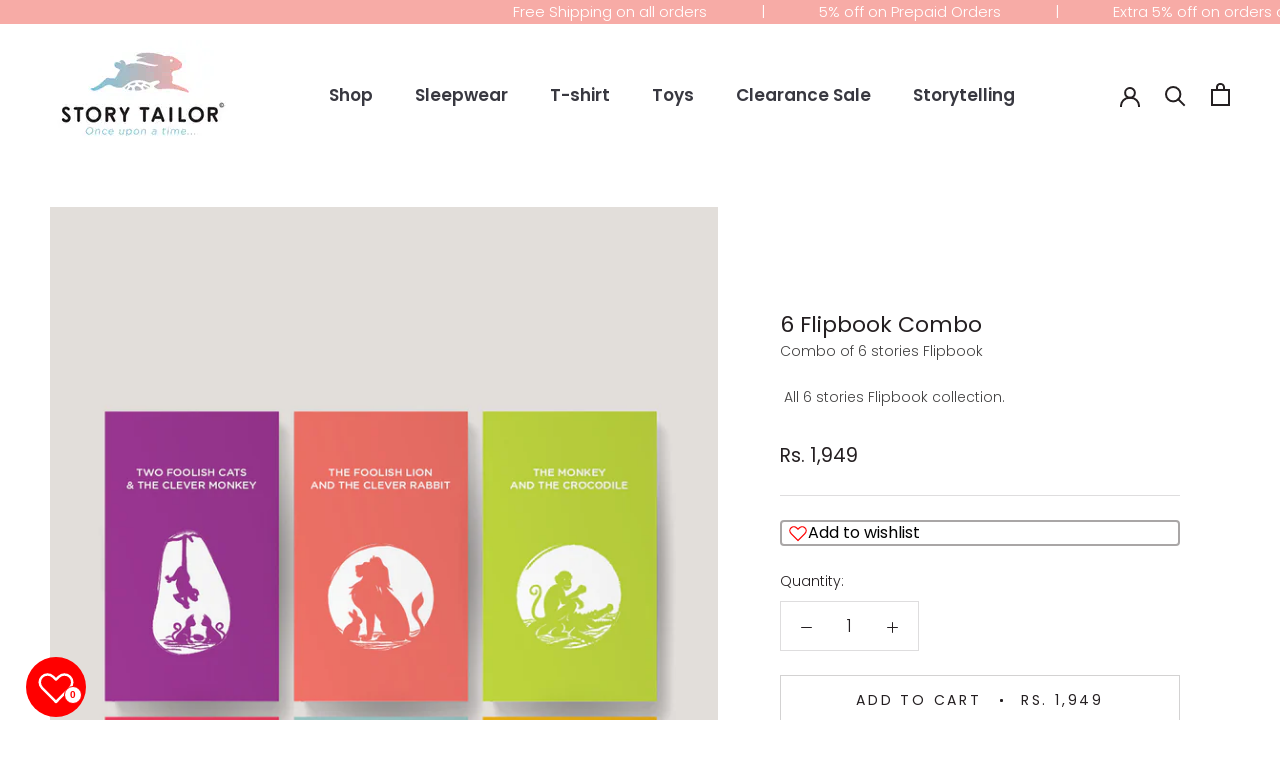

--- FILE ---
content_type: text/html; charset=utf-8
request_url: https://api.yourtoken.io/api/v1/storefront-settings/all?shopifyStoreId=68840915223
body_size: 1637
content:
{"rewardBadge":null,"altPayment":null,"redeemCartOffers":null,"geoValidator":null,"sticky_product_bar":{"showPrice":true,"productImage":{"id":"","path":""},"topRibbonText":"avail offers in cart","buyNowCtaTitle":"Buy Now","desktopBarType":"stretch","excludeProducts":[],"showProductName":true,"showBarOnDesktop":true,"showBuyNowButton":false,"showProductImage":true,"addToCartCtaTitle":"Add to Cart","ctaButtonFontSize":18,"showAddToCartButton":true,"showVariantSelector":false,"fullyAppearsAtHeight":400,"showStickyProductBar":true,"productInfoVisibility":true,"startsAppearingAtHeight":200},"cart_offers_carousel":null,"cart_gift_wrap":{"errorText":"failed to add","showPrice":true,"customText":"Add a Gift Box","showGiftIcon":true,"giftProductId":10103241474327,"showGiftWrapOption":true,"showGiftWrapAsLineItem":false},"cart_timer":null,"cart_gst_section":null,"CART_PRODUCT_RECOMMENDATIONS":{"productRecsTitleText":"","productRecsCardLayout":"vertical","recommendedProductsList":{"productHandles":[]},"showProductRecsOnMobile":true,"productRecsCtaButtonText":"","showProductRecsOnDesktop":true,"emptyProductRecsTitleText":"","productRecsCardListVariant":"scroll","showEmptyCartRecommendations":false,"showVariantSelectionDropdownInProductRecs":true},"freebie_milestone":null,"freebie_claim":{"type":"section","allowOverlayClose":false,"freebieSectionTitle":"You Have Unlocked -","productClaimCtaButtonText":"+ Claim Now"},"floating_cart":null,"drawer_layout":null,"checkout_section":{"toggleDecimal":true,"isStickyCheckout":false,"showPoweredByBadge":false,"checkoutButtonColor":"#bb5a5a","checkoutSectionMessage":"Free Shipping All Over India!","discountInCheckoutButton":true,"checkoutButtonBottomSpacing":8,"checkoutSectionMessageDisplay":"bookmark","showCheckoutButtonPaymentIcons":true},"trusted_badge":null}

--- FILE ---
content_type: text/html; charset=utf-8
request_url: https://api.yourtoken.io/api/v1/brand/68840915223/custom-cart
body_size: 9057
content:
{"brandCustomCartId":329,"brandId":458,"showGuestDiscountCoupon":false,"cartTitle":"Your Cart","cartCountClassName":"cart-count-bubble","cartBackgroundColor":"#FFFFFF","showExploreCtaButton":true,"exploreCtaColor":"#000000","exploreCtaText":"Explore Products","exploreCtaRedirectLink":"/","signupCtaColor":null,"checkoutType":"gokwik","imageAspectSelector":"square","cartComponentsCornerRadius":10,"cartComponentsCornerType":"rounded","showCartLevelAltPay":false,"showProductRecs":false,"recommendedProductsList":{},"emptyCartTitle":"Your Cart is Empty","emptyCartDescription":null,"emptyCartButtons":[],"checkoutButtonColor":"#bb5a5a","switchWidthVariant":false,"showBackdrop":true,"showCouponSelection":false,"showMultiStepProgressBar":true,"customCartProgressBarCriteria":"minimum_order_value","showManualProductRecs":true,"showDyanmicProductRecs":true,"useYourTokenProductRecs":true,"adjustProductRecsBasedOnCartCheckpoints":true,"showDiscountsListToGuestUsers":false,"showApplyCouponsButtonToGuestUsers":false,"progressBarItemsThreshold":null,"enableCustomCart":true,"discountInCheckoutButton":true,"checkoutButtonBottomSpacing":8,"showPoweredByBadge":false,"showCheckoutButtonPaymentIcons":true,"isStickyCheckout":false,"primaryTextColor":"#000000","secondaryTextColor":"#1A1A1A","themeColor":"#78c5db","themeTextColor":"#ffffff","ctaButtonBackgroundColor":"#78c5db","ctaButtonTextColor":"#000000","backgroundSubdued":"#F5F5F5","tertiaryColor":"#f8aba6","tertiaryTextColor":"#000000","prefixMessageText":"You are","suffixMessageText":"away from","successMessageText":"Best reward unlocked","showProductRecsOnMobile":false,"showProductRecsOnDesktop":false,"showApplyCoupon":false,"enableConfetti":true,"enableAddToCartToast":false,"productRecsTitleText":"People Also Bought","productRecsCtaButtonText":"Add to Cart","showGSTOption":false,"showMOVForProgressTiers":true,"showLoyaltyCta":false,"enableCustomCartOpenOnProductAdd":true,"enableCustomCartOnCartPage":true,"showDiscountOnMRP":true,"showDeleteOnFreebies":true,"toggleDecimal":true,"checkoutCoupon":null,"showNoteOption":false,"noteSectionTitle":"Order Note","showEditOptionOnProducts":true,"showVariantSelectionDropdownInProductRecs":false,"freebieSectionTitle":"Freebies","showFreebieClaim":true,"autoAddFreebieEnabled":true,"maxFreebiesInCart":2,"cartOffersCarouselHeight":30,"cartOfferTermsAndConditionsText":null,"showStickyAddToCart":false,"enableGeoLocationRestriction":false,"cartGeoLocationValidatorData":null,"progressBarFreeProductIconType":null,"allowedCollections":{"ids":["gid://shopify/Collection/512178127127"]},"showVariantSelectionDropdownInProductClaim":true,"productClaimCtaButtonText":"Claim Freebie","checkoutSectionMessageDisplay":"bookmark","showCouponCodeInput":false,"bxgyDiscountsEnabled":true,"combineWithOtherFreebies":true,"minimumCartValue":0,"__entity":"BrandCustomCart","cartCheckpoints":[{"couponTemplateId":3492,"name":"5% Off","couponType":"percentage_discount_coupon","discountPercentage":5,"discountValue":null,"minimumOrderValue":1500,"pointsRequired":null,"createdAt":"2025-11-14T10:58:17.206Z","updatedAt":"2025-11-14T10:58:17.206Z","brandId":458,"expiresInMinutes":null,"couponTemplateConsumer":"stepper_checkpoint","quantityThreshold":0,"isActive":true,"combinesWithOrderDiscount":true,"combinesWithProductDiscount":true,"combinesWithShippingDiscount":true,"isDummyCouponTemplate":false,"customerBuysCollectionIds":{"ids":[],"active":false},"customerBuysProductIds":{"ids":[],"active":false},"customerGetsCollectionIds":{"ids":[],"active":false},"customerGetsProductIds":{"ids":[],"active":false,"products":[]},"automaticBXGYDiscount":false,"automaticBXGYDiscountId":null,"allowedCollections":{"ids":["gid://shopify/Collection/512178127127"]},"excludedCollections":{"ids":[]},"allowedProducts":{"products":[]},"combinesWithOtherFreebies":true,"autoAddEnabled":true,"percentageOffOnCustomerGetsProducts":null,"customCartProgressBarCriteria":"minimum_order_value","discountId":82979,"limitFreebieQuantity":1,"hideFromSEO":true,"freebieType":null,"startDate":null,"endDate":null,"scheduleIds":null,"scheduleType":"UNSCHEDULED","maxFreebiesInTier":1,"campaignId":null,"campaignTiers":null,"__entity":"CouponTemplate"},{"couponTemplateId":3493,"name":"10% Off","couponType":"percentage_discount_coupon","discountPercentage":10,"discountValue":null,"minimumOrderValue":2500,"pointsRequired":null,"createdAt":"2025-11-14T10:59:07.394Z","updatedAt":"2025-11-14T10:59:07.394Z","brandId":458,"expiresInMinutes":null,"couponTemplateConsumer":"stepper_checkpoint","quantityThreshold":0,"isActive":true,"combinesWithOrderDiscount":true,"combinesWithProductDiscount":true,"combinesWithShippingDiscount":true,"isDummyCouponTemplate":false,"customerBuysCollectionIds":{"ids":[],"active":false},"customerBuysProductIds":{"ids":[],"active":false},"customerGetsCollectionIds":{"ids":[],"active":false},"customerGetsProductIds":{"ids":[],"active":false,"products":[]},"automaticBXGYDiscount":false,"automaticBXGYDiscountId":null,"allowedCollections":{"ids":["gid://shopify/Collection/512178127127"]},"excludedCollections":{"ids":[]},"allowedProducts":{"products":[]},"combinesWithOtherFreebies":true,"autoAddEnabled":true,"percentageOffOnCustomerGetsProducts":null,"customCartProgressBarCriteria":"minimum_order_value","discountId":82980,"limitFreebieQuantity":1,"hideFromSEO":true,"freebieType":null,"startDate":null,"endDate":null,"scheduleIds":null,"scheduleType":"UNSCHEDULED","maxFreebiesInTier":1,"campaignId":null,"campaignTiers":null,"__entity":"CouponTemplate"},{"couponTemplateId":3482,"name":"Claim Free Tshirt","couponType":"free_product","discountPercentage":100,"discountValue":0,"minimumOrderValue":3500,"pointsRequired":null,"createdAt":"2025-11-14T05:43:03.636Z","updatedAt":"2025-11-14T05:43:03.636Z","brandId":458,"expiresInMinutes":null,"couponTemplateConsumer":"stepper_checkpoint","quantityThreshold":0,"isActive":true,"combinesWithOrderDiscount":true,"combinesWithProductDiscount":true,"combinesWithShippingDiscount":true,"isDummyCouponTemplate":false,"customerBuysCollectionIds":{"ids":[],"active":false},"customerBuysProductIds":{"ids":[],"active":false},"customerGetsCollectionIds":{"ids":[],"active":false},"customerGetsProductIds":{"ids":["50384203972887","51392425394455","51392425623831","50438342869271","50384181133591","50384039018775","50462807392535","50384217473303"],"active":false,"products":[{"productId":"gid://shopify/Product/9921790378263","variantIds":["gid://shopify/ProductVariant/50384203972887","gid://shopify/ProductVariant/50384204005655","gid://shopify/ProductVariant/50384204038423","gid://shopify/ProductVariant/50384204071191"]},{"productId":"gid://shopify/Product/10052793598231","variantIds":["gid://shopify/ProductVariant/51392425394455","gid://shopify/ProductVariant/51392425427223","gid://shopify/ProductVariant/51392425459991","gid://shopify/ProductVariant/51392425492759","gid://shopify/ProductVariant/51392425525527"]},{"productId":"gid://shopify/Product/10052793663767","variantIds":["gid://shopify/ProductVariant/51392425623831","gid://shopify/ProductVariant/51392425656599","gid://shopify/ProductVariant/51392425689367","gid://shopify/ProductVariant/51392425722135","gid://shopify/ProductVariant/51392425754903"]},{"productId":"gid://shopify/Product/9921799749911","variantIds":["gid://shopify/ProductVariant/50438342869271","gid://shopify/ProductVariant/50384225927447","gid://shopify/ProductVariant/50384225960215","gid://shopify/ProductVariant/50384225992983","gid://shopify/ProductVariant/50384226025751"]},{"productId":"gid://shopify/Product/9921780449559","variantIds":["gid://shopify/ProductVariant/50384181133591","gid://shopify/ProductVariant/50384181166359","gid://shopify/ProductVariant/50384181199127","gid://shopify/ProductVariant/50384181231895"]},{"productId":"gid://shopify/Product/9921723990295","variantIds":["gid://shopify/ProductVariant/50384039018775","gid://shopify/ProductVariant/50384039051543","gid://shopify/ProductVariant/50384039084311","gid://shopify/ProductVariant/50384039117079"]},{"productId":"gid://shopify/Product/9921194295575","variantIds":["gid://shopify/ProductVariant/50462807392535","gid://shopify/ProductVariant/50384233758999","gid://shopify/ProductVariant/50384233726231","gid://shopify/ProductVariant/50384233660695","gid://shopify/ProductVariant/50384233693463"]},{"productId":"gid://shopify/Product/9921795883287","variantIds":["gid://shopify/ProductVariant/50384217473303","gid://shopify/ProductVariant/50384217506071","gid://shopify/ProductVariant/50384217538839","gid://shopify/ProductVariant/50384217571607"]}]},"automaticBXGYDiscount":false,"automaticBXGYDiscountId":null,"allowedCollections":{"ids":["gid://shopify/Collection/512178127127"]},"excludedCollections":{"ids":[]},"allowedProducts":{"products":[]},"combinesWithOtherFreebies":true,"autoAddEnabled":false,"percentageOffOnCustomerGetsProducts":100,"customCartProgressBarCriteria":"minimum_order_value","discountId":82846,"limitFreebieQuantity":0,"hideFromSEO":false,"freebieType":"free","startDate":null,"endDate":null,"scheduleIds":null,"scheduleType":"UNSCHEDULED","maxFreebiesInTier":1,"campaignId":null,"campaignTiers":null,"__entity":"CouponTemplate"}]}

--- FILE ---
content_type: image/svg+xml
request_url: https://storytailor.in/cdn/shop/t/16/assets/cursor-zoom-in.svg?v=36507960457776936711758537079
body_size: -1063
content:
<svg width="35" height="35" viewBox="0 0 35 35" xmlns="http://www.w3.org/2000/svg">
  <g fill="none" fill-rule="nonzero">
    <circle fill="#ffffff" cx="17.5" cy="17.5" r="17.5"/>
    <path fill="#241f21" d="M24 18h-6v6h-1v-6h-6v-1h6v-6h1v6h6"/>
  </g>
</svg>

--- FILE ---
content_type: text/javascript; charset=utf-8
request_url: https://storytailor.in/products/6-flipbook-combo.js
body_size: -207
content:
{"id":8131015835927,"title":"6 Flipbook Combo","handle":"6-flipbook-combo","description":"\u003cp\u003eCombo of 6 stories Flipbook\u003c\/p\u003e\n\u003cp\u003e All 6 stories Flipbook collection.\u003c\/p\u003e","published_at":"2023-02-23T15:11:28+05:30","created_at":"2023-02-23T15:11:28+05:30","vendor":"Story Tailor","type":"","tags":["Accessories \u0026 More","Flipbooks"],"price":194900,"price_min":194900,"price_max":194900,"available":true,"price_varies":false,"compare_at_price":null,"compare_at_price_min":0,"compare_at_price_max":0,"compare_at_price_varies":false,"variants":[{"id":44498918310167,"title":"Default Title","option1":"Default Title","option2":null,"option3":null,"sku":"STFBC6","requires_shipping":true,"taxable":true,"featured_image":null,"available":true,"name":"6 Flipbook Combo","public_title":null,"options":["Default Title"],"price":194900,"weight":2000,"compare_at_price":null,"inventory_management":"shopify","barcode":null,"requires_selling_plan":false,"selling_plan_allocations":[]}],"images":["\/\/cdn.shopify.com\/s\/files\/1\/0688\/4091\/5223\/files\/3and6-20.jpg?v=1762336486","\/\/cdn.shopify.com\/s\/files\/1\/0688\/4091\/5223\/files\/purple-10.jpg?v=1762336398","\/\/cdn.shopify.com\/s\/files\/1\/0688\/4091\/5223\/files\/peachpink-16.jpg?v=1762336516","\/\/cdn.shopify.com\/s\/files\/1\/0688\/4091\/5223\/files\/green-13.jpg?v=1762336516","\/\/cdn.shopify.com\/s\/files\/1\/0688\/4091\/5223\/files\/pink-01.jpg?v=1762336516","\/\/cdn.shopify.com\/s\/files\/1\/0688\/4091\/5223\/files\/seagreeen-04.jpg?v=1762336516","\/\/cdn.shopify.com\/s\/files\/1\/0688\/4091\/5223\/files\/flipbookmockups-07.jpg?v=1762335317"],"featured_image":"\/\/cdn.shopify.com\/s\/files\/1\/0688\/4091\/5223\/files\/3and6-20.jpg?v=1762336486","options":[{"name":"Title","position":1,"values":["Default Title"]}],"url":"\/products\/6-flipbook-combo","media":[{"alt":null,"id":41485061325079,"position":1,"preview_image":{"aspect_ratio":0.667,"height":2400,"width":1600,"src":"https:\/\/cdn.shopify.com\/s\/files\/1\/0688\/4091\/5223\/files\/3and6-20.jpg?v=1762336486"},"aspect_ratio":0.667,"height":2400,"media_type":"image","src":"https:\/\/cdn.shopify.com\/s\/files\/1\/0688\/4091\/5223\/files\/3and6-20.jpg?v=1762336486","width":1600},{"alt":null,"id":41485047398679,"position":2,"preview_image":{"aspect_ratio":0.667,"height":2400,"width":1600,"src":"https:\/\/cdn.shopify.com\/s\/files\/1\/0688\/4091\/5223\/files\/purple-10.jpg?v=1762336398"},"aspect_ratio":0.667,"height":2400,"media_type":"image","src":"https:\/\/cdn.shopify.com\/s\/files\/1\/0688\/4091\/5223\/files\/purple-10.jpg?v=1762336398","width":1600},{"alt":null,"id":41485023478039,"position":3,"preview_image":{"aspect_ratio":0.667,"height":2400,"width":1600,"src":"https:\/\/cdn.shopify.com\/s\/files\/1\/0688\/4091\/5223\/files\/peachpink-16.jpg?v=1762336516"},"aspect_ratio":0.667,"height":2400,"media_type":"image","src":"https:\/\/cdn.shopify.com\/s\/files\/1\/0688\/4091\/5223\/files\/peachpink-16.jpg?v=1762336516","width":1600},{"alt":null,"id":41485037961495,"position":4,"preview_image":{"aspect_ratio":0.667,"height":2400,"width":1600,"src":"https:\/\/cdn.shopify.com\/s\/files\/1\/0688\/4091\/5223\/files\/green-13.jpg?v=1762336516"},"aspect_ratio":0.667,"height":2400,"media_type":"image","src":"https:\/\/cdn.shopify.com\/s\/files\/1\/0688\/4091\/5223\/files\/green-13.jpg?v=1762336516","width":1600},{"alt":null,"id":41484903383319,"position":5,"preview_image":{"aspect_ratio":0.667,"height":2400,"width":1600,"src":"https:\/\/cdn.shopify.com\/s\/files\/1\/0688\/4091\/5223\/files\/pink-01.jpg?v=1762336516"},"aspect_ratio":0.667,"height":2400,"media_type":"image","src":"https:\/\/cdn.shopify.com\/s\/files\/1\/0688\/4091\/5223\/files\/pink-01.jpg?v=1762336516","width":1600},{"alt":null,"id":41485045989655,"position":6,"preview_image":{"aspect_ratio":0.667,"height":2400,"width":1600,"src":"https:\/\/cdn.shopify.com\/s\/files\/1\/0688\/4091\/5223\/files\/seagreeen-04.jpg?v=1762336516"},"aspect_ratio":0.667,"height":2400,"media_type":"image","src":"https:\/\/cdn.shopify.com\/s\/files\/1\/0688\/4091\/5223\/files\/seagreeen-04.jpg?v=1762336516","width":1600},{"alt":null,"id":41484896502039,"position":7,"preview_image":{"aspect_ratio":0.667,"height":2400,"width":1600,"src":"https:\/\/cdn.shopify.com\/s\/files\/1\/0688\/4091\/5223\/files\/flipbookmockups-07.jpg?v=1762335317"},"aspect_ratio":0.667,"height":2400,"media_type":"image","src":"https:\/\/cdn.shopify.com\/s\/files\/1\/0688\/4091\/5223\/files\/flipbookmockups-07.jpg?v=1762335317","width":1600}],"requires_selling_plan":false,"selling_plan_groups":[]}

--- FILE ---
content_type: text/javascript
request_url: https://storytailor.in/cdn/shop/t/16/assets/custom.js?v=183944157590872491501758537079
body_size: -553
content:
//# sourceMappingURL=/cdn/shop/t/16/assets/custom.js.map?v=183944157590872491501758537079


--- FILE ---
content_type: text/javascript; charset=utf-8
request_url: https://storytailor.in/products/6-flipbook-combo.js
body_size: 376
content:
{"id":8131015835927,"title":"6 Flipbook Combo","handle":"6-flipbook-combo","description":"\u003cp\u003eCombo of 6 stories Flipbook\u003c\/p\u003e\n\u003cp\u003e All 6 stories Flipbook collection.\u003c\/p\u003e","published_at":"2023-02-23T15:11:28+05:30","created_at":"2023-02-23T15:11:28+05:30","vendor":"Story Tailor","type":"","tags":["Accessories \u0026 More","Flipbooks"],"price":194900,"price_min":194900,"price_max":194900,"available":true,"price_varies":false,"compare_at_price":null,"compare_at_price_min":0,"compare_at_price_max":0,"compare_at_price_varies":false,"variants":[{"id":44498918310167,"title":"Default Title","option1":"Default Title","option2":null,"option3":null,"sku":"STFBC6","requires_shipping":true,"taxable":true,"featured_image":null,"available":true,"name":"6 Flipbook Combo","public_title":null,"options":["Default Title"],"price":194900,"weight":2000,"compare_at_price":null,"inventory_management":"shopify","barcode":null,"requires_selling_plan":false,"selling_plan_allocations":[]}],"images":["\/\/cdn.shopify.com\/s\/files\/1\/0688\/4091\/5223\/files\/3and6-20.jpg?v=1762336486","\/\/cdn.shopify.com\/s\/files\/1\/0688\/4091\/5223\/files\/purple-10.jpg?v=1762336398","\/\/cdn.shopify.com\/s\/files\/1\/0688\/4091\/5223\/files\/peachpink-16.jpg?v=1762336516","\/\/cdn.shopify.com\/s\/files\/1\/0688\/4091\/5223\/files\/green-13.jpg?v=1762336516","\/\/cdn.shopify.com\/s\/files\/1\/0688\/4091\/5223\/files\/pink-01.jpg?v=1762336516","\/\/cdn.shopify.com\/s\/files\/1\/0688\/4091\/5223\/files\/seagreeen-04.jpg?v=1762336516","\/\/cdn.shopify.com\/s\/files\/1\/0688\/4091\/5223\/files\/flipbookmockups-07.jpg?v=1762335317"],"featured_image":"\/\/cdn.shopify.com\/s\/files\/1\/0688\/4091\/5223\/files\/3and6-20.jpg?v=1762336486","options":[{"name":"Title","position":1,"values":["Default Title"]}],"url":"\/products\/6-flipbook-combo","media":[{"alt":null,"id":41485061325079,"position":1,"preview_image":{"aspect_ratio":0.667,"height":2400,"width":1600,"src":"https:\/\/cdn.shopify.com\/s\/files\/1\/0688\/4091\/5223\/files\/3and6-20.jpg?v=1762336486"},"aspect_ratio":0.667,"height":2400,"media_type":"image","src":"https:\/\/cdn.shopify.com\/s\/files\/1\/0688\/4091\/5223\/files\/3and6-20.jpg?v=1762336486","width":1600},{"alt":null,"id":41485047398679,"position":2,"preview_image":{"aspect_ratio":0.667,"height":2400,"width":1600,"src":"https:\/\/cdn.shopify.com\/s\/files\/1\/0688\/4091\/5223\/files\/purple-10.jpg?v=1762336398"},"aspect_ratio":0.667,"height":2400,"media_type":"image","src":"https:\/\/cdn.shopify.com\/s\/files\/1\/0688\/4091\/5223\/files\/purple-10.jpg?v=1762336398","width":1600},{"alt":null,"id":41485023478039,"position":3,"preview_image":{"aspect_ratio":0.667,"height":2400,"width":1600,"src":"https:\/\/cdn.shopify.com\/s\/files\/1\/0688\/4091\/5223\/files\/peachpink-16.jpg?v=1762336516"},"aspect_ratio":0.667,"height":2400,"media_type":"image","src":"https:\/\/cdn.shopify.com\/s\/files\/1\/0688\/4091\/5223\/files\/peachpink-16.jpg?v=1762336516","width":1600},{"alt":null,"id":41485037961495,"position":4,"preview_image":{"aspect_ratio":0.667,"height":2400,"width":1600,"src":"https:\/\/cdn.shopify.com\/s\/files\/1\/0688\/4091\/5223\/files\/green-13.jpg?v=1762336516"},"aspect_ratio":0.667,"height":2400,"media_type":"image","src":"https:\/\/cdn.shopify.com\/s\/files\/1\/0688\/4091\/5223\/files\/green-13.jpg?v=1762336516","width":1600},{"alt":null,"id":41484903383319,"position":5,"preview_image":{"aspect_ratio":0.667,"height":2400,"width":1600,"src":"https:\/\/cdn.shopify.com\/s\/files\/1\/0688\/4091\/5223\/files\/pink-01.jpg?v=1762336516"},"aspect_ratio":0.667,"height":2400,"media_type":"image","src":"https:\/\/cdn.shopify.com\/s\/files\/1\/0688\/4091\/5223\/files\/pink-01.jpg?v=1762336516","width":1600},{"alt":null,"id":41485045989655,"position":6,"preview_image":{"aspect_ratio":0.667,"height":2400,"width":1600,"src":"https:\/\/cdn.shopify.com\/s\/files\/1\/0688\/4091\/5223\/files\/seagreeen-04.jpg?v=1762336516"},"aspect_ratio":0.667,"height":2400,"media_type":"image","src":"https:\/\/cdn.shopify.com\/s\/files\/1\/0688\/4091\/5223\/files\/seagreeen-04.jpg?v=1762336516","width":1600},{"alt":null,"id":41484896502039,"position":7,"preview_image":{"aspect_ratio":0.667,"height":2400,"width":1600,"src":"https:\/\/cdn.shopify.com\/s\/files\/1\/0688\/4091\/5223\/files\/flipbookmockups-07.jpg?v=1762335317"},"aspect_ratio":0.667,"height":2400,"media_type":"image","src":"https:\/\/cdn.shopify.com\/s\/files\/1\/0688\/4091\/5223\/files\/flipbookmockups-07.jpg?v=1762335317","width":1600}],"requires_selling_plan":false,"selling_plan_groups":[]}

--- FILE ---
content_type: image/svg+xml
request_url: https://storytailor.in/cdn/shop/t/16/assets/cursor-zoom-in.svg?v=36507960457776936711758537079
body_size: -583
content:
<svg width="35" height="35" viewBox="0 0 35 35" xmlns="http://www.w3.org/2000/svg">
  <g fill="none" fill-rule="nonzero">
    <circle fill="#ffffff" cx="17.5" cy="17.5" r="17.5"/>
    <path fill="#241f21" d="M24 18h-6v6h-1v-6h-6v-1h6v-6h1v6h6"/>
  </g>
</svg>

--- FILE ---
content_type: image/svg+xml
request_url: https://storytailor.in/cdn/shop/t/16/assets/cursor-zoom-in.svg?v=36507960457776936711758537079
body_size: -593
content:
<svg width="35" height="35" viewBox="0 0 35 35" xmlns="http://www.w3.org/2000/svg">
  <g fill="none" fill-rule="nonzero">
    <circle fill="#ffffff" cx="17.5" cy="17.5" r="17.5"/>
    <path fill="#241f21" d="M24 18h-6v6h-1v-6h-6v-1h6v-6h1v6h6"/>
  </g>
</svg>

--- FILE ---
content_type: text/javascript
request_url: https://cdn.shopify.com/extensions/019be3ad-a4b3-734e-a889-b986c1a2d1a6/xb-wishlist-410/assets/xb-wishlist.js
body_size: 62731
content:
(function(){"use strict";var Yi=document.createElement("style");Yi.textContent=`.xb-wishlist-product__skeleton-media{display:flex;justify-content:center;padding:16px}.xb-wishlist-product__skeleton-image{animation:shimmer 1.5s linear infinite;background:#e0e0e0;border-radius:8px;display:block!important;height:240px;width:100%}.xb-wishlist-product__skeleton-button{display:flex!important;gap:10px;padding:0 16px 16px}.xb-wishlist-product__skeleton-button div{animation:shimmer 1.5s linear infinite;background:#e0e0e0;border-radius:8px;display:block!important;height:36px;width:100%}.xb-wishlist-product__skeleton-button div,.xb-wishlist-product__skeleton-image{background:linear-gradient(90deg,#e0e0e0 25%,#f5f5f5,#e0e0e0 75%);background-size:200% 100%}.xb-list-style__skeleton-tbody th{width:200px}.xb-list-style__skeleton-product-name{display:flex;gap:10px;padding:10px 0}.xb-wishlist__skeleton-image{border-radius:8px;height:84px;width:84px}.xb-wishlist__skeleton-image,.xb-wishlist__skeleton-text{animation:shimmer 1.5s linear infinite;background:#e0e0e0;display:block!important}.xb-wishlist__skeleton-text{border-radius:4px;height:30px;width:100%}.xb-wishlist__skeleton-text.xb-wishlist__skeleton-text--height{height:18px}.xb-wishlist__skeleton-text.xb-wishlist__skeleton-text--small{display:block!important;width:60%}@keyframes shimmer{0%{background-position:100%}to{background-position:-100%}}.xb-wishlist__skeleton-image,.xb-wishlist__skeleton-text{background:linear-gradient(90deg,#e0e0e0 25%,#f5f5f5,#e0e0e0 75%);background-size:200% 100%}.xb-list-style__product-title-skeleton{display:flex;flex-direction:column;gap:5px;width:40%}.xb-list-style__action{width:100%}.xb-list-style__skeleton-tbody th,.xb-list-style__skeleton-tbody tr,.xb-list-style__thead th,.xb-list-style__thead tr{background-color:transparent!important;border:1px solid #1212121a!important;border-left:none!important;border-right:none!important}.xb-list-style{padding-top:12px;width:100%}.xb-list-style__table{border-collapse:collapse;border-color:gray;border-spacing:2px;box-sizing:border-box;display:table;table-layout:auto!important;text-align:left;text-indent:0;unicode-bidi:isolate;width:100%}.xb-list-style__table th:first-child{max-width:360px}.xb-list-style__table th:nth-child(2),.xb-list-style__table th:nth-child(3),.xb-list-style__table th:nth-child(4){white-space:nowrap}.xb-list-style__tbody th,.xb-list-style__tbody tr,.xb-list-style__thead th,.xb-list-style__thead tr{background-color:transparent!important;border:none!important;border-bottom:1px solid color-mix(in srgb,var(--xb-wishlist-page-text-color) 40%,transparent)!important;border-top:1px solid color-mix(in srgb,var(--xb-wishlist-page-text-color) 40%,transparent)!important}.xb-list-style__modal tr:last-child{border-bottom:none!important}.xb-list-style__tbody{font-weight:500}.xb-list-style__tbody th,.xb-list-style__thead th{padding:20px 0}.xb-list-style__tbody th{font-weight:500}.xb-list-style__table th{opacity:1!important}.xb-pagination{align-items:center;display:flex;justify-content:center;margin:24px 0;padding:20px 0}.xb-pagination__controls{align-items:center;display:flex;gap:8px}.xb-pagination__button{align-items:center;background:#fff;border:1px solid #e0e0e0;border-radius:8px;color:#666;cursor:pointer;display:flex;font-size:16px;height:44px;justify-content:center;padding:0;transition:all .2s ease;width:44px}.xb-pagination__button:hover:not(.xb-pagination__button--disabled){background:#f8f9fa;border-color:#d0d7de}.xb-pagination__button--disabled{background:#f8f9fa;color:#d0d7de;pointer-events:none}.xb-pagination__button svg{height:20px;width:20px}.xb-pagination__pages{align-items:center;display:flex;gap:8px}.xb-pagination__page{align-items:center;background:#fff;border:1px solid #e0e0e0;border-radius:8px;color:#333;cursor:pointer;display:flex;font-size:16px;font-weight:500;height:44px;justify-content:center;padding:0;transition:all .2s ease;width:44px}.xb-pagination__page:hover:not(.xb-pagination__page--active){background:#f8f9fa;border-color:#d0d7de}.xb-pagination__page--active{background:#1a1a1a;border-color:#1a1a1a;color:#fff}.xb-pagination__ellipsis{align-items:center;color:#666;display:flex;font-size:16px;font-weight:500;height:44px;justify-content:center;width:44px}@media (max-width:768px){.xb-pagination__controls,.xb-pagination__pages{gap:6px}.xb-pagination__button,.xb-pagination__page{font-size:14px;height:40px;width:40px}.xb-pagination__button svg{height:18px;width:18px}.xb-pagination__ellipsis{font-size:14px;height:40px;width:40px}}.xb-wishlist-products__share-wishlist{align-items:center;display:flex;gap:10px}.xb-wishlist-products__share-wishlist h4{font-size:14px}.xb-wishlist-products__share-wishlist-icon{display:flex}.xb-wishlist-products__share-wishlist-icon svg{height:14px;width:14px}.xb-wishlist-products__share-wishlist button{align-items:center;background-color:transparent;border:none;cursor:pointer;display:inline-flex;gap:4px;justify-content:center}.xb-wishlist-products__share-icon{align-items:center;border:1px solid color-mix(in srgb,var(--xb-wishlist-page-text-color) 60%,transparent);border-radius:50%;cursor:pointer;display:flex;height:36px;justify-content:center;transition:all .3s ease-in-out;width:36px}.xb-wishlist-products__share-icon:hover{background-color:var(--xb-wishlist-page-text-color)}.xb-wishlist-products__share-icon:hover svg{fill:var(--xb-wishlist-page-bg)}.xb-wishlist-products__share-icon svg{display:flex;fill:currentColor;height:14px;width:14px}.xb-wishlist-modal-share{position:relative;text-align:center}.xb-wishlist-modal-share__btn{align-items:center;cursor:pointer;display:inline-flex;gap:4px;justify-content:center}.xb-wishlist-modal-share__btn svg{fill:#121212bf;height:20px;width:20px}.xb-wishlist-modal-share__content{align-items:center;background-color:#fff;border-radius:10px;bottom:-60px;box-shadow:0 5px 15px #00000059;display:flex;justify-content:space-between;left:0;padding:10px;position:absolute;width:340px;z-index:100}.xb-wishlist-modal-share__content:after{border-bottom:10px solid #fff;border-left:10px solid transparent;border-right:10px solid transparent;content:"";height:0;left:12px;position:absolute;top:-5px;transform:translate(-50%);width:0}.xb-wishlist-modal-share__close{cursor:pointer;display:flex}.xb-wishlist-modal-share__close svg{cursor:pointer;fill:#000;height:20px;opacity:.4;width:20px}.xb-wishlist-modal-share__close:hover svg{opacity:1}@media screen and (max-width:500px){.xb-wishlist-products__share-wishlist-title{font-size:14px}}.xb-wishlist-products{background-color:var(--xb-wishlist-page-bg);color:var(--xb-wishlist-page-text-color);height:100%;overflow-x:auto;overflow-y:hidden;padding:0 10px 20px;position:relative}.xb-wishlist-products__title{color:var(--xb-wishlist-page-text-color);font-size:var(--title-fz,32px);font-weight:700;line-height:1;margin:0 0 10px;padding-top:20px;text-align:center;text-transform:capitalize;width:100%}.xb-wishlist-products__heading{margin:12px 0}.xb-wishlist-products__caution{text-align:center}.xb-wishlist-products__caution a{color:inherit}.xb-wishlist-products__no-product{align-items:center;display:flex;flex-direction:column;gap:10px;height:100%;justify-content:center}.xb-wishlist-products__no-product-title{font-size:22px;height:100%;line-height:1;text-align:center;width:100%}.xb-wishlist-products__no-product-desc{font-size:18px;line-height:1;max-width:450px;text-align:center}.xb-wishlist-products__no-product-desc--image{align-items:center;display:flex;height:100%;justify-content:center}.xb-wishlist-products__no-product-desc a{color:inherit}.xb-wishlist-products__no-product-img{width:400px}@media screen and (max-width:500px){.xb-wishlist-products__no-product-img{width:330px}}.xb-wishlist-products__button-no-product{display:flex;justify-content:center}.xb-wishlist-products__discover-now{background-color:var(--xb-wishlist-bg-color);border-radius:4px;color:#fff!important;cursor:pointer;font-size:14px;font-weight:500;padding:8px 16px;text-decoration:none}.xb-wishlist-products__product{position:relative}.xb-wishlist-products__loading{align-items:center;background-color:#0000001a;display:flex;height:100%;justify-content:center;left:0;position:absolute;top:0;width:100%;z-index:100}.xb-wishlist-products__share-wishlist-wrapper{display:flex;gap:6px;justify-content:center}.xb-wishlist-products__style{align-items:center;display:flex;font-weight:700;gap:10px;justify-content:space-between;padding-top:10px}.xb-wishlist-products__style-grid,.xb-wishlist-products__style-list{background-color:var(--xb-wishlist-btn-add-to-cart-color);box-shadow:0 2px 8px #63636333;cursor:pointer;display:flex;padding:2px}.xb-wishlist-products__style-grid{border-radius:0 4px 4px 0}.xb-wishlist-products__style-list{border-left:none;border-radius:4px 0 0 4px}.xb-wishlist-products__style-grid svg,.xb-wishlist-products__style-list svg{fill:var(--xb-wishlist-btn-add-to-cart-bg-color);height:20px;width:20px}.xb-wishlist-products__icon{display:flex}.xb-wishlist-products__style-active{background-color:var(--xb-wishlist-btn-add-to-cart-bg-color)}.xb-wishlist-products__style-active svg{fill:var(--xb-wishlist-btn-add-to-cart-color)}.xb-wishlist-products__share-wishlist-modal{display:none}@media screen and (max-width:500px){.xb-wishlist-products__share-wishlist-item{display:none}.xb-wishlist-products__share-wishlist-modal{align-items:center;display:flex;flex:1}.xb-wishlist-modal-share{display:flex}.xb-wishlist-products__style{justify-content:flex-end}}.xb-grid-style{padding:20px 0}.xb-wishlist-products__caution--edit-mode{pointer-events:none}.xb-wishlist-button__skeleton{align-items:center;background-color:var(--xb-wishlist-bg-color);border:2px solid var(--xb-wishlist-border-color);border-radius:var(--xb-wishlist-border-radius);color:var(--xb-wishlist-text-color);display:flex;gap:8px;justify-content:var(--xb-wishlist-alignment);max-width:var(--xb-wishlist-button-width);padding-block:var(--xb-wishlist-padding-block);padding-inline:var(--xb-wishlist-padding-inline);width:100%}.xb-wishlist-button__skeleton-spinner{animation:spin .6s linear infinite;border:3px solid color-mix(in srgb,var(--xb-wishlist-text-color) 20%,80% #d3d3d3);border-radius:50%;border-top-color:var(--xb-wishlist-text-color);display:block;height:16px;opacity:1;pointer-events:none;width:16px}@keyframes spin{to{transform:rotate(1turn)}}button[xb-icon-animation=fill] .xb-wishlist-button-collection__add-icon-fill,button[xb-icon-animation=fill] .xb-wishlist-button__add-icon-fill{clip-path:inset(100% 0 0 0);display:flex;left:0;position:absolute;top:0;transition:clip-path .4s ease-in-out;z-index:2}button[xb-icon-animation=fill].xb-wishlist-button-collection__add:hover .xb-wishlist-button-collection__add-icon-fill,button[xb-icon-animation=fill].xb-wishlist-button__add-style:hover .xb-wishlist-button__add-icon-fill{clip-path:inset(0 0 0 0)}button[xb-icon-animation=fill] .xb-wishlist-button-collection__remove-icon-fill,button[xb-icon-animation=fill] .xb-wishlist-button__remove-icon-fill{clip-path:inset(0 0 0 0);display:flex;left:0;position:absolute;top:0;transition:clip-path .4s ease-in-out;z-index:2}button[xb-icon-animation=fill].xb-wishlist-button-collection__remove:hover .xb-wishlist-button-collection__remove-icon-fill,button[xb-icon-animation=fill].xb-wishlist-button__remove-style:hover .xb-wishlist-button__remove-icon-fill{clip-path:inset(0 0 100% 0)}button[xb-icon-animation=cross-fade] .xb-wishlist-button-collection__add-icon-outline,button[xb-icon-animation=cross-fade] .xb-wishlist-button__add-icon-outline{opacity:1;transition:opacity .4s ease-in-out}button[xb-icon-animation=cross-fade] .xb-wishlist-button-collection__add-icon-fill,button[xb-icon-animation=cross-fade] .xb-wishlist-button__add-icon-fill{display:flex;left:0;opacity:0;position:absolute;top:0;transition:opacity .4s ease-in-out;z-index:2}button[xb-icon-animation=cross-fade].xb-wishlist-button-collection__add:hover .xb-wishlist-button-collection__add-icon-outline,button[xb-icon-animation=cross-fade].xb-wishlist-button__add-style:hover .xb-wishlist-button__add-icon-outline{opacity:0}button[xb-icon-animation=cross-fade].xb-wishlist-button-collection__add:hover .xb-wishlist-button-collection__add-icon-fill,button[xb-icon-animation=cross-fade].xb-wishlist-button__add-style:hover .xb-wishlist-button__add-icon-fill{opacity:1}button[xb-icon-animation=cross-fade] .xb-wishlist-button-collection__remove-icon-fill,button[xb-icon-animation=cross-fade] .xb-wishlist-button__remove-icon-fill{display:flex;left:0;opacity:1;position:absolute;top:0;transition:opacity .4s ease-in-out;z-index:2}button[xb-icon-animation=cross-fade] .xb-wishlist-button-collection__remove-icon-outline,button[xb-icon-animation=cross-fade] .xb-wishlist-button__remove-icon-outline{opacity:0;transition:opacity .4s ease-in-out}button[xb-icon-animation=cross-fade].xb-wishlist-button-collection__remove:hover .xb-wishlist-button-collection__remove-icon-fill,button[xb-icon-animation=cross-fade].xb-wishlist-button__remove-style:hover .xb-wishlist-button__remove-icon-fill{opacity:0}button[xb-icon-animation=cross-fade].xb-wishlist-button-collection__remove:hover .xb-wishlist-button-collection__remove-icon-outline,button[xb-icon-animation=cross-fade].xb-wishlist-button__remove-style:hover .xb-wishlist-button__remove-icon-outline{opacity:1}button[xb-icon-animation=scale-swap] .xb-wishlist-button-collection__add-icon-outline,button[xb-icon-animation=scale-swap] .xb-wishlist-button__add-icon-outline{opacity:1;transform:scale(1);transition:transform .4s ease-in-out,opacity .3s ease-in-out}button[xb-icon-animation=scale-swap] .xb-wishlist-button-collection__add-icon-fill,button[xb-icon-animation=scale-swap] .xb-wishlist-button__add-icon-fill{display:flex;left:0;opacity:0;position:absolute;top:0;transform:scale(0);transition:transform .4s ease-in-out,opacity .3s ease-in-out .1s;z-index:2}button[xb-icon-animation=scale-swap].xb-wishlist-button-collection__add:hover .xb-wishlist-button-collection__add-icon-outline,button[xb-icon-animation=scale-swap].xb-wishlist-button__add-style:hover .xb-wishlist-button__add-icon-outline{opacity:0;transform:scale(0)}button[xb-icon-animation=scale-swap].xb-wishlist-button-collection__add:hover .xb-wishlist-button-collection__add-icon-fill,button[xb-icon-animation=scale-swap].xb-wishlist-button__add-style:hover .xb-wishlist-button__add-icon-fill{opacity:1;transform:scale(1)}button[xb-icon-animation=scale-swap] .xb-wishlist-button-collection__remove-icon-fill,button[xb-icon-animation=scale-swap] .xb-wishlist-button__remove-icon-fill{display:flex;left:0;opacity:1;position:absolute;top:0;transform:scale(1);transition:transform .4s ease-in-out,opacity .3s ease-in-out;z-index:2}button[xb-icon-animation=scale-swap] .xb-wishlist-button-collection__remove-icon-outline,button[xb-icon-animation=scale-swap] .xb-wishlist-button__remove-icon-outline{opacity:0;transform:scale(0);transition:transform .4s ease-in-out,opacity .3s ease-in-out .1s}button[xb-icon-animation=scale-swap].xb-wishlist-button-collection__remove:hover .xb-wishlist-button-collection__remove-icon-fill,button[xb-icon-animation=scale-swap].xb-wishlist-button__remove-style:hover .xb-wishlist-button__remove-icon-fill{opacity:0;transform:scale(0)}button[xb-icon-animation=scale-swap].xb-wishlist-button-collection__remove:hover .xb-wishlist-button-collection__remove-icon-outline,button[xb-icon-animation=scale-swap].xb-wishlist-button__remove-style:hover .xb-wishlist-button__remove-icon-outline{opacity:1;transform:scale(1)}button[xb-icon-animation=rotate-swap] .xb-wishlist-button-collection__add-icon-outline,button[xb-icon-animation=rotate-swap] .xb-wishlist-button__add-icon-outline{opacity:1;transform:rotate(0) scale(1);transition:all .5s ease-in-out}button[xb-icon-animation=rotate-swap] .xb-wishlist-button-collection__add-icon-fill,button[xb-icon-animation=rotate-swap] .xb-wishlist-button__add-icon-fill{display:flex;left:0;opacity:0;position:absolute;top:0;transform:rotate(180deg) scale(.5);transition:all .5s ease-in-out;z-index:2}button[xb-icon-animation=rotate-swap].xb-wishlist-button-collection__add:hover .xb-wishlist-button-collection__add-icon-outline,button[xb-icon-animation=rotate-swap].xb-wishlist-button__add-style:hover .xb-wishlist-button__add-icon-outline{opacity:0;transform:rotate(-180deg) scale(.5)}button[xb-icon-animation=rotate-swap].xb-wishlist-button-collection__add:hover .xb-wishlist-button-collection__add-icon-fill,button[xb-icon-animation=rotate-swap].xb-wishlist-button__add-style:hover .xb-wishlist-button__add-icon-fill{opacity:1;transform:rotate(0) scale(1)}button[xb-icon-animation=rotate-swap] .xb-wishlist-button-collection__remove-icon-fill,button[xb-icon-animation=rotate-swap] .xb-wishlist-button__remove-icon-fill{display:flex;left:0;opacity:1;position:absolute;top:0;transform:rotate(0) scale(1);transition:all .5s ease-in-out;z-index:2}button[xb-icon-animation=rotate-swap] .xb-wishlist-button-collection__remove-icon-outline,button[xb-icon-animation=rotate-swap] .xb-wishlist-button__remove-icon-outline{opacity:0;transform:rotate(180deg) scale(.5);transition:all .5s ease-in-out}button[xb-icon-animation=rotate-swap].xb-wishlist-button-collection__remove:hover .xb-wishlist-button-collection__remove-icon-fill,button[xb-icon-animation=rotate-swap].xb-wishlist-button__remove-style:hover .xb-wishlist-button__remove-icon-fill{opacity:0;transform:rotate(-180deg) scale(.5)}button[xb-icon-animation=rotate-swap].xb-wishlist-button-collection__remove:hover .xb-wishlist-button-collection__remove-icon-outline,button[xb-icon-animation=rotate-swap].xb-wishlist-button__remove-style:hover .xb-wishlist-button__remove-icon-outline{opacity:1;transform:rotate(0) scale(1)}button[xb-icon-animation=flip-3d] .xb-wishlist-button-collection__add-icon,button[xb-icon-animation=flip-3d] .xb-wishlist-button-collection__remove-icon,button[xb-icon-animation=flip-3d] .xb-wishlist-button__add-icon-style,button[xb-icon-animation=flip-3d] .xb-wishlist-button__remove-icon-style{perspective:1000px;transform-style:preserve-3d}button[xb-icon-animation=flip-3d] .xb-wishlist-button-collection__add-icon-outline,button[xb-icon-animation=flip-3d] .xb-wishlist-button__add-icon-outline{backface-visibility:hidden;transition:transform .6s,opacity .3s}button[xb-icon-animation=flip-3d] .xb-wishlist-button-collection__add-icon-fill,button[xb-icon-animation=flip-3d] .xb-wishlist-button__add-icon-fill{backface-visibility:hidden;display:flex;left:0;opacity:0;position:absolute;top:0;transform:rotateY(180deg);transition:transform .6s,opacity .3s;z-index:2}button[xb-icon-animation=flip-3d].xb-wishlist-button-collection__add:hover .xb-wishlist-button-collection__add-icon-outline,button[xb-icon-animation=flip-3d].xb-wishlist-button__add-style:hover .xb-wishlist-button__add-icon-outline{opacity:0;transform:rotateY(-180deg)}button[xb-icon-animation=flip-3d].xb-wishlist-button-collection__add:hover .xb-wishlist-button-collection__add-icon-fill,button[xb-icon-animation=flip-3d].xb-wishlist-button__add-style:hover .xb-wishlist-button__add-icon-fill{opacity:1;transform:rotateY(0)}button[xb-icon-animation=flip-3d] .xb-wishlist-button-collection__remove-icon-fill,button[xb-icon-animation=flip-3d] .xb-wishlist-button__remove-icon-fill{backface-visibility:hidden;display:flex;left:0;position:absolute;top:0;transition:transform .6s,opacity .3s;z-index:2}button[xb-icon-animation=flip-3d] .xb-wishlist-button-collection__remove-icon-outline,button[xb-icon-animation=flip-3d] .xb-wishlist-button__remove-icon-outline{backface-visibility:hidden;opacity:0;transform:rotateY(180deg);transition:transform .6s,opacity .3s}button[xb-icon-animation=flip-3d].xb-wishlist-button-collection__remove:hover .xb-wishlist-button-collection__remove-icon-fill,button[xb-icon-animation=flip-3d].xb-wishlist-button__remove-style:hover .xb-wishlist-button__remove-icon-fill{opacity:0;transform:rotateY(-180deg)}button[xb-icon-animation=flip-3d].xb-wishlist-button-collection__remove:hover .xb-wishlist-button-collection__remove-icon-outline,button[xb-icon-animation=flip-3d].xb-wishlist-button__remove-style:hover .xb-wishlist-button__remove-icon-outline{opacity:1;transform:rotateY(0)}button[xb-icon-animation=slide-left] .xb-wishlist-button-collection__add-icon-outline,button[xb-icon-animation=slide-left] .xb-wishlist-button__add-icon-outline{transition:transform .4s ease-in-out,opacity .4s ease-in-out}button[xb-icon-animation=slide-left] .xb-wishlist-button-collection__add-icon-fill,button[xb-icon-animation=slide-left] .xb-wishlist-button__add-icon-fill{display:flex;left:0;opacity:0;position:absolute;top:0;transform:translate(20px);transition:transform .4s ease-in-out,opacity .4s ease-in-out;z-index:2}button[xb-icon-animation=slide-left].xb-wishlist-button-collection__add:hover .xb-wishlist-button-collection__add-icon-outline,button[xb-icon-animation=slide-left].xb-wishlist-button__add-style:hover .xb-wishlist-button__add-icon-outline{opacity:0;transform:translate(-20px)}button[xb-icon-animation=slide-left].xb-wishlist-button-collection__add:hover .xb-wishlist-button-collection__add-icon-fill,button[xb-icon-animation=slide-left].xb-wishlist-button__add-style:hover .xb-wishlist-button__add-icon-fill{opacity:1;transform:translate(0)}button[xb-icon-animation=slide-left] .xb-wishlist-button-collection__remove-icon-fill,button[xb-icon-animation=slide-left] .xb-wishlist-button__remove-icon-fill{display:flex;left:0;position:absolute;top:0;transition:transform .4s ease-in-out,opacity .4s ease-in-out;z-index:2}button[xb-icon-animation=slide-left] .xb-wishlist-button-collection__remove-icon-outline,button[xb-icon-animation=slide-left] .xb-wishlist-button__remove-icon-outline{opacity:0;transform:translate(20px);transition:transform .4s ease-in-out,opacity .4s ease-in-out}button[xb-icon-animation=slide-left].xb-wishlist-button-collection__remove:hover .xb-wishlist-button-collection__remove-icon-fill,button[xb-icon-animation=slide-left].xb-wishlist-button__remove-style:hover .xb-wishlist-button__remove-icon-fill{opacity:0;transform:translate(-20px)}button[xb-icon-animation=slide-left].xb-wishlist-button-collection__remove:hover .xb-wishlist-button-collection__remove-icon-outline,button[xb-icon-animation=slide-left].xb-wishlist-button__remove-style:hover .xb-wishlist-button__remove-icon-outline{opacity:1;transform:translate(0)}button[xb-icon-animation=radial] .xb-wishlist-button-collection__add-icon-outline,button[xb-icon-animation=radial] .xb-wishlist-button__add-icon-outline{clip-path:circle(100% at 50% 50%);transition:clip-path .5s ease-in-out,opacity .3s ease-in-out}button[xb-icon-animation=radial] .xb-wishlist-button-collection__add-icon-fill,button[xb-icon-animation=radial] .xb-wishlist-button__add-icon-fill{clip-path:circle(0 at 50% 50%);display:flex;left:0;position:absolute;top:0;transition:clip-path .5s ease-in-out,opacity .3s ease-in-out .1s;z-index:2}button[xb-icon-animation=radial].xb-wishlist-button-collection__add:hover .xb-wishlist-button-collection__add-icon-outline,button[xb-icon-animation=radial].xb-wishlist-button__add-style:hover .xb-wishlist-button__add-icon-outline{clip-path:circle(0 at 50% 50%);opacity:0}button[xb-icon-animation=radial].xb-wishlist-button-collection__add:hover .xb-wishlist-button-collection__add-icon-fill,button[xb-icon-animation=radial].xb-wishlist-button__add-style:hover .xb-wishlist-button__add-icon-fill{clip-path:circle(100% at 50% 50%);opacity:1}button[xb-icon-animation=radial] .xb-wishlist-button-collection__remove-icon-fill,button[xb-icon-animation=radial] .xb-wishlist-button__remove-icon-fill{clip-path:circle(100% at 50% 50%);display:flex;left:0;position:absolute;top:0;transition:clip-path .5s ease-in-out,opacity .3s ease-in-out;z-index:2}button[xb-icon-animation=radial] .xb-wishlist-button-collection__remove-icon-outline,button[xb-icon-animation=radial] .xb-wishlist-button__remove-icon-outline{clip-path:circle(0 at 50% 50%);opacity:0;transition:clip-path .5s ease-in-out,opacity .3s ease-in-out .1s}button[xb-icon-animation=radial].xb-wishlist-button-collection__remove:hover .xb-wishlist-button-collection__remove-icon-fill,button[xb-icon-animation=radial].xb-wishlist-button__remove-style:hover .xb-wishlist-button__remove-icon-fill{clip-path:circle(0 at 50% 50%);opacity:0}button[xb-icon-animation=radial].xb-wishlist-button-collection__remove:hover .xb-wishlist-button-collection__remove-icon-outline,button[xb-icon-animation=radial].xb-wishlist-button__remove-style:hover .xb-wishlist-button__remove-icon-outline{clip-path:circle(100% at 50% 50%);opacity:1}button[xb-icon-animation=wipe-right] .xb-wishlist-button-collection__add-icon-outline,button[xb-icon-animation=wipe-right] .xb-wishlist-button__add-icon-outline{clip-path:inset(0 0 0 0);transition:clip-path .5s ease-in-out}button[xb-icon-animation=wipe-right] .xb-wishlist-button-collection__add-icon-fill,button[xb-icon-animation=wipe-right] .xb-wishlist-button__add-icon-fill{clip-path:inset(0 100% 0 0);display:flex;left:0;position:absolute;top:0;transition:clip-path .5s ease-in-out;z-index:2}button[xb-icon-animation=wipe-right].xb-wishlist-button-collection__add:hover .xb-wishlist-button-collection__add-icon-outline,button[xb-icon-animation=wipe-right].xb-wishlist-button__add-style:hover .xb-wishlist-button__add-icon-outline{clip-path:inset(0 0 0 100%)}button[xb-icon-animation=wipe-right].xb-wishlist-button-collection__add:hover .xb-wishlist-button-collection__add-icon-fill,button[xb-icon-animation=wipe-right].xb-wishlist-button__add-style:hover .xb-wishlist-button__add-icon-fill{clip-path:inset(0 0 0 0)}button[xb-icon-animation=wipe-right] .xb-wishlist-button-collection__remove-icon-fill,button[xb-icon-animation=wipe-right] .xb-wishlist-button__remove-icon-fill{clip-path:inset(0 0 0 0);display:flex;left:0;position:absolute;top:0;transition:clip-path .5s ease-in-out;z-index:2}button[xb-icon-animation=wipe-right] .xb-wishlist-button-collection__remove-icon-outline,button[xb-icon-animation=wipe-right] .xb-wishlist-button__remove-icon-outline{clip-path:inset(0 100% 0 0);transition:clip-path .5s ease-in-out}button[xb-icon-animation=wipe-right].xb-wishlist-button-collection__remove:hover .xb-wishlist-button-collection__remove-icon-fill,button[xb-icon-animation=wipe-right].xb-wishlist-button__remove-style:hover .xb-wishlist-button__remove-icon-fill{clip-path:inset(0 0 0 100%)}button[xb-icon-animation=wipe-right].xb-wishlist-button-collection__remove:hover .xb-wishlist-button-collection__remove-icon-outline,button[xb-icon-animation=wipe-right].xb-wishlist-button__remove-style:hover .xb-wishlist-button__remove-icon-outline{clip-path:inset(0 0 0 0)}@keyframes swing{0%,to{transform:rotate(0)}20%{transform:rotate(15deg)}40%{transform:rotate(-10deg)}60%{transform:rotate(5deg)}80%{transform:rotate(-5deg)}}button[xb-icon-animation=swing] .xb-wishlist-button__add-icon-fill,button[xb-icon-animation=swing] .xb-wishlist-button__remove-icon-fill{display:flex}button[xb-icon-animation=swing]:hover .xb-wishlist-button-collection__add-icon,button[xb-icon-animation=swing]:hover .xb-wishlist-button-collection__remove-icon,button[xb-icon-animation=swing]:hover .xb-wishlist-button__add-icon-style,button[xb-icon-animation=swing]:hover .xb-wishlist-button__remove-icon-style{animation:swing .8s ease}@keyframes bounce{0%,20%,50%,80%,to{transform:translateY(0)}40%{transform:translateY(-10px)}60%{transform:translateY(-5px)}}button[xb-icon-animation=bounce] .xb-wishlist-button__add-icon-fill,button[xb-icon-animation=bounce] .xb-wishlist-button__remove-icon-fill{display:flex}button[xb-icon-animation=bounce]:hover .xb-wishlist-button-collection__add-icon,button[xb-icon-animation=bounce]:hover .xb-wishlist-button-collection__remove-icon,button[xb-icon-animation=bounce]:hover .xb-wishlist-button__add-icon-style,button[xb-icon-animation=bounce]:hover .xb-wishlist-button__remove-icon-style{animation:bounce .6s ease}button[xb-icon-animation=flip] .xb-wishlist-button-collection__add-icon,button[xb-icon-animation=flip] .xb-wishlist-button-collection__remove-icon,button[xb-icon-animation=flip] .xb-wishlist-button__add-icon-style,button[xb-icon-animation=flip] .xb-wishlist-button__remove-icon-style{transform-style:preserve-3d;transition:transform .6s}button[xb-icon-animation=flip]:hover .xb-wishlist-button-collection__add-icon,button[xb-icon-animation=flip]:hover .xb-wishlist-button-collection__remove-icon,button[xb-icon-animation=flip]:hover .xb-wishlist-button__add-icon-style,button[xb-icon-animation=flip]:hover .xb-wishlist-button__remove-icon-style{transform:rotateY(1turn)}button[xb-icon-animation=none] .xb-wishlist-button__add-icon-fill,button[xb-icon-animation=none] .xb-wishlist-button__remove-icon-fill{display:flex}button[xb-icon-animation=none].xb-wishlist-button__add-style svg{fill:var(--xb-wishlist-icon-color)}button[xb-icon-animation=none].xb-wishlist-button__remove-style svg{fill:var(--xb-wishlist-icon-active-color)}button[xb-bg-animation=none],button[xb-bg-animation=none]:hover{background-color:var(--xb-wishlist-bg-color)}button[xb-bg-animation=fade].xb-wishlist-button__add-style:hover{background-color:var(--xb-wishlist-bg-active-color)}button[xb-bg-animation=fade].xb-wishlist-button__remove-style:hover{background-color:var(--xb-wishlist-bg-color)}@keyframes bgPulse{0%,to{background-color:var(--xb-wishlist-bg-color)}50%{background-color:var(--xb-wishlist-bg-active-color)}}button[xb-bg-animation=pulse].xb-wishlist-button__add-style:hover{animation:bgPulse .6s ease-in-out}@keyframes bgPulseRemove{0%,to{background-color:var(--xb-wishlist-bg-active-color)}50%{background-color:var(--xb-wishlist-bg-color)}}button[xb-bg-animation=pulse].xb-wishlist-button__remove-style:hover{animation:bgPulseRemove .6s ease-in-out}button[xb-bg-animation=gradient].xb-wishlist-button__add-style{background:linear-gradient(45deg,var(--xb-wishlist-bg-color) 0,var(--xb-wishlist-bg-color) 100%)}button[xb-bg-animation=gradient].xb-wishlist-button__add-style:hover,button[xb-bg-animation=gradient].xb-wishlist-button__remove-style{background:linear-gradient(45deg,var(--xb-wishlist-bg-color) 0,var(--xb-wishlist-bg-active-color) 100%)}button[xb-bg-animation=gradient].xb-wishlist-button__remove-style:hover{background:linear-gradient(45deg,var(--xb-wishlist-bg-color) 0,var(--xb-wishlist-bg-color) 100%)}button[xb-bg-animation=scale].xb-wishlist-button__add-style:hover{background-color:var(--xb-wishlist-bg-active-color);transform:scale(1.05)}button[xb-bg-animation=scale].xb-wishlist-button__remove-style:hover{background-color:var(--xb-wishlist-bg-color);transform:scale(1.05)}button[xb-bg-animation=glow].xb-wishlist-button__add-style:hover{background-color:var(--xb-wishlist-bg-active-color);box-shadow:0 0 20px color-mix(in srgb,var(--xb-wishlist-bg-active-color) 60%,transparent 40%)}button[xb-bg-animation=glow].xb-wishlist-button__remove-style:hover{background-color:var(--xb-wishlist-bg-color);box-shadow:0 0 20px color-mix(in srgb,var(--xb-wishlist-bg-color) 60%,transparent 40%)}button[xb-bg-animation=lift].xb-wishlist-button__add-style:hover{background-color:var(--xb-wishlist-bg-active-color);box-shadow:0 4px 12px #00000026;transform:translateY(-2px)}button[xb-bg-animation=lift].xb-wishlist-button__remove-style:hover{background-color:var(--xb-wishlist-bg-color);box-shadow:0 4px 12px #00000026;transform:translateY(-2px)}button[xb-bg-animation=wave].xb-wishlist-button__add-style:before{background:linear-gradient(90deg,transparent,color-mix(in srgb,var(--xb-wishlist-bg-active-color) 40%,transparent 60%),transparent);content:"";height:100%;left:-100%;position:absolute;top:0;transition:left .5s ease-in-out;width:100%;z-index:0}button[xb-bg-animation=wave].xb-wishlist-button__add-style:hover:before{left:100%}button[xb-bg-animation=wave].xb-wishlist-button__remove-style:before{background:linear-gradient(90deg,transparent,color-mix(in srgb,var(--xb-wishlist-bg-color) 40%,transparent 60%),transparent);content:"";height:100%;left:-100%;position:absolute;top:0;transition:left .5s ease-in-out;width:100%;z-index:0}button[xb-bg-animation=wave].xb-wishlist-button__remove-style:hover:before{left:100%}button[xb-bg-animation=shimmer].xb-wishlist-button__add-style:before{background-color:var(--xb-wishlist-bg-active-color);content:"";height:100%;left:0;opacity:0;position:absolute;top:0;transition:opacity .3s ease-in-out 0s;width:100%;z-index:-1}button[xb-bg-animation=shimmer].xb-wishlist-button__add-style:after{background:linear-gradient(90deg,transparent,color-mix(in srgb,var(--xb-wishlist-bg-active-color) 60%,transparent 40%),transparent);content:"";height:100%;left:-100%;opacity:1;position:absolute;top:0;transform:skew(-20deg);transition:left .6s ease-in-out,opacity .3s ease-in-out .4s;width:100%;z-index:0}button[xb-bg-animation=shimmer].xb-wishlist-button__add-style:hover:before{opacity:1;transition:opacity .3s ease-in-out .4s}button[xb-bg-animation=shimmer].xb-wishlist-button__add-style:hover:after{left:100%;opacity:0}button[xb-bg-animation=shimmer].xb-wishlist-button__add-style:hover{background-color:var(--xb-wishlist-bg-active-color);transition:background-color 0s .5s}button[xb-bg-animation=shimmer].xb-wishlist-button__remove-style{transition:background-color .3s ease-in-out}button[xb-bg-animation=shimmer].xb-wishlist-button__remove-style:before{background-color:var(--xb-wishlist-bg-color);content:"";height:100%;left:0;opacity:0;position:absolute;top:0;transition:opacity .3s ease-in-out 0s;width:100%;z-index:-1}button[xb-bg-animation=shimmer].xb-wishlist-button__remove-style:after{background:linear-gradient(90deg,transparent,color-mix(in srgb,var(--xb-wishlist-bg-color) 60%,transparent 40%),transparent);content:"";height:100%;left:-100%;opacity:0;position:absolute;top:0;transform:skew(-20deg);transition:left .6s ease-in-out,opacity .3s ease-in-out 0s;width:100%;z-index:0}button[xb-bg-animation=shimmer].xb-wishlist-button__remove-style:hover{background-color:var(--xb-wishlist-bg-color);transition:background-color 0s .5s}button[xb-bg-animation=shimmer].xb-wishlist-button__remove-style:hover:before{opacity:1;transition:opacity .3s ease-in-out .4s}button[xb-bg-animation=shimmer].xb-wishlist-button__remove-style:hover:after{left:100%;opacity:1}button[xb-bg-animation=expand].xb-wishlist-button__add-style:before{background:var(--xb-wishlist-bg-active-color);content:"";height:100%;left:50%;position:absolute;top:0;transform:translate(-50%);transition:width .5s ease-in-out;width:0;z-index:0}button[xb-bg-animation=expand].xb-wishlist-button__add-style:hover:before{width:100%}button[xb-bg-animation=expand].xb-wishlist-button__remove-style:before{background:var(--xb-wishlist-bg-color);content:"";height:100%;left:50%;position:absolute;top:0;transform:translate(-50%);transition:width .5s ease-in-out;width:0;z-index:0}button[xb-bg-animation=expand].xb-wishlist-button__remove-style:hover:before{width:100%}button[xb-bg-animation=slide].xb-wishlist-button__add-style:before{background:var(--xb-wishlist-bg-active-color);content:"";height:100%;left:0;position:absolute;top:0;transition:width .4s ease-in-out;width:0;z-index:0}button[xb-bg-animation=slide].xb-wishlist-button__add-style:hover:before{width:100%}button[xb-bg-animation=slide].xb-wishlist-button__remove-style:before{background:var(--xb-wishlist-bg-color);content:"";height:100%;left:0;position:absolute;top:0;transition:width .4s ease-in-out;width:0;z-index:0}button[xb-bg-animation=slide].xb-wishlist-button__remove-style:hover:before{width:100%}@keyframes bgRipple{0%{box-shadow:0 0 color-mix(in srgb,var(--xb-wishlist-bg-active-color) 60%,transparent 40%)}50%{box-shadow:0 0 0 10px color-mix(in srgb,var(--xb-wishlist-bg-active-color) 0%,transparent 100%)}to{box-shadow:0 0 color-mix(in srgb,var(--xb-wishlist-bg-active-color) 0%,transparent 100%)}}button[xb-bg-animation=ripple].xb-wishlist-button__add-style:hover{animation:bgRipple .6s ease-in-out;background-color:var(--xb-wishlist-bg-active-color)}@keyframes bgRippleRemove{0%{box-shadow:0 0 color-mix(in srgb,var(--xb-wishlist-bg-color) 60%,transparent 40%)}50%{box-shadow:0 0 0 10px color-mix(in srgb,var(--xb-wishlist-bg-color) 0%,transparent 100%)}to{box-shadow:0 0 color-mix(in srgb,var(--xb-wishlist-bg-color) 0%,transparent 100%)}}button[xb-bg-animation=ripple].xb-wishlist-button__remove-style:hover{animation:bgRippleRemove .6s ease-in-out;background-color:var(--xb-wishlist-bg-color)}@keyframes textSlide{0%{opacity:0;transform:translateY(3px)}to{opacity:1;transform:translateY(0)}}button[xb-text-animation=slide].xb-wishlist-button__add-style:hover .xb-wishlist-button__text{animation:textSlide .3s ease-in-out;color:var(--xb-wishlist-text-active-color)}button[xb-text-animation=slide].xb-wishlist-button__remove-style:hover .xb-wishlist-button__text{animation:textSlide .3s ease-in-out;color:var(--xb-wishlist-text-color)}@keyframes textBounce{0%,to{transform:translateY(0)}25%{transform:translateY(-3px)}50%{transform:translateY(1px)}75%{transform:translateY(-1px)}}button[xb-text-animation=bounce].xb-wishlist-button__add-style:hover .xb-wishlist-button__text{animation:textBounce .5s ease-in-out;color:var(--xb-wishlist-text-active-color)}button[xb-text-animation=bounce].xb-wishlist-button__remove-style:hover .xb-wishlist-button__text{animation:textBounce .5s ease-in-out;color:var(--xb-wishlist-text-color)}button[xb-text-animation=fade].xb-wishlist-button__add-style:hover .xb-wishlist-button__text{color:var(--xb-wishlist-text-active-color)}button[xb-text-animation=fade].xb-wishlist-button__remove-style:hover .xb-wishlist-button__text{color:var(--xb-wishlist-text-color)}button[xb-text-animation=scale].xb-wishlist-button__add-style:hover .xb-wishlist-button__text{color:var(--xb-wishlist-text-active-color);font-size:calc(var(--xb-wishlist-text-size)*1.05);font-weight:600}button[xb-text-animation=scale].xb-wishlist-button__remove-style:hover .xb-wishlist-button__text{color:var(--xb-wishlist-text-color);font-size:calc(var(--xb-wishlist-text-size)*1.05);font-weight:600}@keyframes textPop{0%{transform:scale(1)}40%{transform:scale(1.08)}60%{transform:scale(1.05)}to{transform:scale(1)}}button[xb-text-animation=pop].xb-wishlist-button__add-style:hover .xb-wishlist-button__text{animation:textPop .4s cubic-bezier(.34,1.56,.64,1);color:var(--xb-wishlist-text-active-color);transition:color .3s ease-in-out}button[xb-text-animation=pop].xb-wishlist-button__remove-style:hover .xb-wishlist-button__text{animation:textPop .4s cubic-bezier(.34,1.56,.64,1);color:var(--xb-wishlist-text-color);transition:color .3s ease-in-out}button[xb-text-animation=emphasize].xb-wishlist-button__add-style:hover .xb-wishlist-button__text{color:var(--xb-wishlist-text-active-color);font-weight:600}button[xb-text-animation=emphasize].xb-wishlist-button__remove-style:hover .xb-wishlist-button__text{color:var(--xb-wishlist-text-color);font-weight:600}@keyframes textHighlight{0%,to{opacity:1}50%{opacity:.7}}button[xb-text-animation=highlight].xb-wishlist-button__add-style:hover .xb-wishlist-button__text{animation:textHighlight .6s ease-in-out;color:var(--xb-wishlist-text-active-color)}button[xb-text-animation=highlight].xb-wishlist-button__remove-style:hover .xb-wishlist-button__text{animation:textHighlight .6s ease-in-out;color:var(--xb-wishlist-text-color)}@keyframes textReveal{0%{clip-path:inset(0 100% 0 0)}to{clip-path:inset(0 0 0 0)}}button[xb-text-animation=reveal].xb-wishlist-button__add-style:hover .xb-wishlist-button__text{animation:textReveal .4s ease-in-out;color:var(--xb-wishlist-text-active-color)}button[xb-text-animation=reveal].xb-wishlist-button__remove-style:hover .xb-wishlist-button__text{animation:textReveal .4s ease-in-out;color:var(--xb-wishlist-text-color)}button[xb-text-animation=none] .xb-wishlist-button__text,button[xb-text-animation=none]:hover .xb-wishlist-button__text{color:var(--xb-wishlist-text-color)}.xb-wishlist-button__add-style,.xb-wishlist-button__loading-style,.xb-wishlist-button__remove-style{align-items:center;border:2px solid var(--xb-wishlist-border-color);border-radius:var(--xb-wishlist-border-radius);cursor:pointer;display:flex;font-family:inherit;font-size:var(--xb-wishlist-text-size);gap:10px;justify-content:var(--xb-wishlist-alignment);line-height:1;max-width:var(--xb-wishlist-button-width);overflow:hidden;padding-block:var(--xb-wishlist-padding-block);padding-inline:var(--xb-wishlist-padding-inline);position:relative;transition:background-color .3s ease-in-out,color .3s ease-in-out,transform .3s ease-in-out;width:100%}.xb-wishlist-button__add-style{background-color:var(--xb-wishlist-bg-color);color:var(--xb-wishlist-text-color)}.xb-wishlist-button__add-style:hover,.xb-wishlist-button__remove-style{background-color:var(--xb-wishlist-bg-active-color);color:var(--xb-wishlist-text-active-color)}.xb-wishlist-button__loading-style,.xb-wishlist-button__remove-style:hover{background-color:var(--xb-wishlist-bg-color);color:var(--xb-wishlist-text-color)}.xb-wishlist-button__content{align-items:center;color:inherit;display:flex;gap:10px;position:relative;z-index:1}.xb-wishlist-button__content--no-text{gap:5px}.xb-wishlist-button__add-style svg,.xb-wishlist-button__loading-icon-style svg,.xb-wishlist-button__remove-style svg{fill:var(--xb-wishlist-icon-color);height:var(--xb-wishlist-icon-size);transition:fill .3s ease-in-out;width:var(--xb-wishlist-icon-size)}.xb-wishlist-button__add-style:hover svg,.xb-wishlist-button__remove-style svg{fill:var(--xb-wishlist-icon-active-color)}.xb-wishlist-button__remove-style:hover svg{fill:var(--xb-wishlist-icon-color)}.xb-wishlist-button__loading-icon-style svg{animation:l3 .6s linear infinite}.xb-wishlist-button__add-icon-style,.xb-wishlist-button__remove-icon-style{display:flex;position:relative}.xb-wishlist-button__loading-icon-style{align-items:center;display:flex;justify-content:center}@keyframes l3{to{opacity:0;transform:scale(1.2)}}.xb-wishlist-button__add-style .xb-wishlist-button__add-icon-outline,.xb-wishlist-button__remove-style .xb-wishlist-button__remove-icon-outline{display:flex;z-index:1}.xb-wishlist-button__text{transition:color .3s ease-in-out}.xb-wishlist-button__add-style .xb-wishlist-button__text{color:var(--xb-wishlist-text-color)}.xb-wishlist-button__remove-style .xb-wishlist-button__text{color:var(--xb-wishlist-text-active-color)}.xb-wishlist__header{align-items:center;cursor:pointer;display:flex;height:44px;justify-content:center;position:relative;width:44px}.xb-wishlist__header:hover .xb-wishlist-header__icon svg{transform:scale(1.07)}.xb-wishlist-header__btn{background-color:transparent;border:none;height:20px;padding:0;position:relative;width:20px;z-index:3}.xb-wishlist-header__icon svg{cursor:pointer;fill:#121212;height:20px;transition:all .1s ease;width:20px}.xb-product-quantity{display:none}.xb-product-quantity.show{display:flex}.xb-header__icon{align-items:center;display:flex;height:100%;justify-content:center}.xb-product-quantity.show{align-items:center;background-color:#121212;border-radius:50%;color:#fff;font-size:9px;height:16px;justify-content:center;position:absolute;width:16px}.xb-product-quantity--top-right{right:0;top:6px}.xb-product-quantity--bottom-right{bottom:8px;right:3px}.xb-product-quantity--default{bottom:-4px;right:-6px}.xb-wishlist-notification{display:flex;flex-direction:column;gap:20px;margin-bottom:10px;padding:10px}.xb-wishlist-notification__item{background-color:var(--background-color-success,#19af66);border-radius:10px;box-shadow:0 3px 8px #0000003d;position:relative}.xb-wishlist-notification__info{align-items:flex-start;display:flex;gap:10px}.xb-wishlist-notification__item[data-status=success]{background-color:var(--background-color-success,#19af66);color:var(--color-success,#fff)}.xb-wishlist-notification__item[data-status=error]{background-color:var(--background-color-error,#f35746);color:var(--color-error,#fff)}.xb-wishlist-notification__content{align-items:flex-start;display:flex;gap:14px;justify-content:space-between;line-height:1.2;padding:12px}.xb-wishlist-notification__message{color:inherit;max-width:360px}.xb-wishlist-notification__message a{color:inherit}.xb-wishlist-notification__icon-close{cursor:pointer;display:flex;height:20px;width:20px}.xb-wishlist-notification__icon-close svg{fill:#303030;opacity:.4;transition:all .2s ease}.xb-wishlist-notification__icon-close:hover svg{cursor:pointer;opacity:.7}.xb-wishlist-notification__icon-status svg{height:20px;width:20px}.xb-wishlist-notification__item[data-status=success] .xb-wishlist-notification__icon-status svg{fill:var(--color-success,#fff)}.xb-wishlist-notification__item[data-status=error] .xb-wishlist-notification__icon-status svg{fill:var(--color-error,#fff)}.xb-wishlist-notification__product{display:flex;flex-direction:column;gap:10px}.xb-wishlist-notification__product img{border:1px solid #dcdcdc;border-radius:4px;height:50px;-o-object-fit:cover;object-fit:cover;width:50px}@media screen and (max-width:500px){.xb-wishlist-notification__content{width:300px}}.xb-wishlist-notification{opacity:1;transition:all .3s ease-out}.xb-wishlist-notification[data-animation=fade]{animation:xb-notification-fade-in .3s ease-out forwards;opacity:0}@keyframes xb-notification-fade-in{0%{opacity:0}to{opacity:1}}.xb-wishlist-notification[data-animation=fade-up]{animation:xb-notification-fade-up .3s ease-out forwards;opacity:0;transform:translateY(20px)}@keyframes xb-notification-fade-up{to{opacity:1;transform:translateY(0)}}.xb-wishlist-notification[data-animation=fade-down]{animation:xb-notification-fade-down .3s ease-out forwards;opacity:0;transform:translateY(-20px)}@keyframes xb-notification-fade-down{to{opacity:1;transform:translateY(0)}}.xb-wishlist-notification[data-animation=fade-left]{animation:xb-notification-fade-left .3s ease-out forwards;opacity:0;transform:translate(20px)}@keyframes xb-notification-fade-left{to{opacity:1;transform:translate(0)}}.xb-wishlist-notification[data-animation=fade-right]{animation:xb-notification-fade-right .3s ease-out forwards;opacity:0;transform:translate(-20px)}@keyframes xb-notification-fade-right{to{opacity:1;transform:translate(0)}}button.xb-wishlist__float-style-1{background-color:transparent;border:none;cursor:pointer;position:fixed;z-index:80}button.xb-wishlist__float-style-1[xb-data-placement=bottom-right]{bottom:var(--xb-wishlist-bottom,10%);right:var(--xb-wishlist-right,20px)}button.xb-wishlist__float-style-1[xb-data-placement=bottom-left]{bottom:var(--xb-wishlist-bottom,10%);left:var(--xb-wishlist-left,20px)}button.xb-wishlist__float-style-1[xb-data-placement=middle-right]{bottom:var(--xb-wishlist-bottom,50%);right:var(--xb-wishlist-right,20px);transform:translateY(50%)}button.xb-wishlist__float-style-1[xb-data-placement=middle-left]{bottom:var(--xb-wishlist-bottom,50%);left:var(--xb-wishlist-left,20px);transform:translateY(50%)}.xb-wishlist__float-style-1[xb-data-placement=custom]{bottom:var(--xb-wishlist-y);right:var(--xb-wishlist-x)}.xb-wishlist__float-style-1-content{align-items:center;background-color:var(--xb-wishlist-btn-bg-color);border-radius:50%;display:flex;height:60px;justify-content:center;width:60px}.xb-wishlist__float-style-1-icon{display:flex}.xb-wishlist__float-style-1-icon svg{fill:var(--xb-wishlist-button-color);height:40px;width:40px}.xb-wishlist__float-style-1-number{align-items:center;background-color:#fff;border:1px solid var(--xb-wishlist-btn-bg-color);border-radius:50%;bottom:14px;color:var(--xb-wishlist-btn-bg-color);display:inline-flex;font-size:10px;font-weight:600;height:16px;justify-content:center;line-height:1.2;position:absolute;right:10px;width:16px}:host-context([dir=rtl]) button.xb-wishlist__float-style-1[xb-data-placement=bottom-right]{left:var(--xb-wishlist-right,20px);right:auto}:host-context([dir=rtl]) button.xb-wishlist__float-style-1[xb-data-placement=bottom-left]{left:auto;right:var(--xb-wishlist-left,20px)}:host-context([dir=rtl]) button.xb-wishlist__float-style-1[xb-data-placement=middle-right]{left:var(--xb-wishlist-right,20px);right:auto}:host-context([dir=rtl]) button.xb-wishlist__float-style-1[xb-data-placement=middle-left]{left:auto;right:var(--xb-wishlist-left,20px)}:host-context([dir=rtl]) .xb-wishlist__float-style-1[xb-data-placement=custom]{bottom:var(--xb-wishlist-y);left:var(--xb-wishlist-x);right:auto}:host-context([dir=rtl]) .xb-wishlist__float-style-1-number{left:10px;right:auto}button.xb-wishlist__float-style-2{background-color:transparent;border:none;cursor:pointer;position:fixed;z-index:80}button.xb-wishlist__float-style-2[xb-data-placement=bottom-right]{bottom:var(--xb-wishlist-bottom,10%);right:var(--xb-wishlist-right,var(--xb-wishlist-calculated-x));transform:rotate(-90deg)}button.xb-wishlist__float-style-2[xb-data-placement=bottom-left]{bottom:var(--xb-wishlist-bottom,10%);left:var(--xb-wishlist-left,var(--xb-wishlist-calculated-x));transform:rotate(-90deg)}button.xb-wishlist__float-style-2[xb-data-placement=middle-right]{bottom:var(--xb-wishlist-bottom,50%);right:var(--xb-wishlist-right,var(--xb-wishlist-calculated-x));transform:translateY(50%) rotate(-90deg)}button.xb-wishlist__float-style-2[xb-data-placement=middle-left]{bottom:var(--xb-wishlist-bottom,50%);left:var(--xb-wishlist-left,var(--xb-wishlist-calculated-x));transform:translateY(50%) rotate(-90deg)}.xb-wishlist__float-style-2[xb-data-placement=custom]{bottom:var(--xb-wishlist-y);right:var(--xb-wishlist-x);transform:rotate(-90deg)}.xb-wishlist__float-style-2-content{align-items:center;background-color:var(--xb-wishlist-btn-bg-color);color:var(--xb-wishlist-button-color);cursor:pointer;display:flex;font-size:14px;font-weight:500;gap:6px;padding:8px 16px}.xb-wishlist__float-style-2-icon{align-items:center;display:flex}.xb-wishlist__float-style-2-icon svg{fill:var(--xb-wishlist-button-color);height:20px;width:20px}:host-context([dir=rtl]) button.xb-wishlist__float-style-2[xb-data-placement=bottom-right]{left:var(--xb-wishlist-right,var(--xb-wishlist-calculated-x));right:auto;transform:rotate(90deg)}:host-context([dir=rtl]) button.xb-wishlist__float-style-2[xb-data-placement=bottom-left]{left:auto;right:var(--xb-wishlist-left,var(--xb-wishlist-calculated-x));transform:rotate(90deg)}:host-context([dir=rtl]) button.xb-wishlist__float-style-2[xb-data-placement=middle-right]{left:var(--xb-wishlist-right,var(--xb-wishlist-calculated-x));right:auto;transform:rotate(90deg)}:host-context([dir=rtl]) button.xb-wishlist__float-style-2[xb-data-placement=middle-left]{left:auto;right:var(--xb-wishlist-left,var(--xb-wishlist-calculated-x));transform:rotate(90deg)}:host-context([dir=rtl]) button.xb-wishlist__float-style-2[xb-data-placement=custom]{left:var(--xb-wishlist-x);right:auto}button.xb-wishlist__float-style-3{background-color:transparent;border:none;cursor:pointer;position:fixed;z-index:80}button.xb-wishlist__float-style-3[xb-data-placement=bottom-right]{bottom:var(--xb-wishlist-bottom,10%);right:var(--xb-wishlist-right,20px)}button.xb-wishlist__float-style-3[xb-data-placement=bottom-left]{bottom:var(--xb-wishlist-bottom,10%);left:var(--xb-wishlist-left,20px)}button.xb-wishlist__float-style-3[xb-data-placement=middle-right]{bottom:var(--xb-wishlist-bottom,50%);right:var(--xb-wishlist-right,-47px)}button.xb-wishlist__float-style-3[xb-data-placement=middle-left]{bottom:var(--xb-wishlist-bottom,50%);left:var(--xb-wishlist-left,-47px)}button.xb-wishlist__float-style-3[xb-data-placement=custom]{bottom:var(--xb-wishlist-y);right:var(--xb-wishlist-x)}.xb-wishlist__float-style-3-content{align-items:center;background-color:var(--xb-wishlist-btn-bg-color);cursor:pointer;display:flex;font-size:14px;font-weight:500;gap:6px;padding:8px}.xb-wishlist__float-style-3-icon{align-items:center;display:flex}.xb-wishlist__float-style-3-icon svg{fill:var(--xb-wishlist-button-color);height:20px;width:20px}.xb-wishlist__float-style-3-number{align-items:center;background-color:var(--xb-wishlist-btn-bg-color);border-radius:50%;color:#fff;display:flex;filter:grayscale(.8);font-size:12px;height:20px;justify-content:center;left:-12px;position:absolute;top:-12px;width:20px;z-index:1}:host-context([dir=rtl]) button.xb-wishlist__float-style-3[xb-data-placement=bottom-right]{left:var(--xb-wishlist-right,20px);right:auto}:host-context([dir=rtl]) button.xb-wishlist__float-style-3[xb-data-placement=bottom-left]{left:auto;right:var(--xb-wishlist-left,20px)}:host-context([dir=rtl]) button.xb-wishlist__float-style-3[xb-data-placement=middle-right]{left:var(--xb-wishlist-right,-47px);right:auto}:host-context([dir=rtl]) button.xb-wishlist__float-style-3[xb-data-placement=middle-left]{left:auto;right:var(--xb-wishlist-left,-47px)}:host-context([dir=rtl]) button.xb-wishlist__float-style-3[xb-data-placement=custom]{left:var(--xb-wishlist-x);right:auto}:host-context([dir=rtl]) .xb-wishlist__float-style-3-number{left:auto;right:-12px}.xb-wishlist__add,.xb-wishlist__remove{display:none}.xb-wishlist__add[xb-add],.xb-wishlist__remove[xb-add]{display:block}.xb-wishlist-button-collection svg{opacity:1!important}.page-width--narrow:has(xb-wishlist-page){max-width:var(--page-width)!important;padding-left:5rem;padding-right:5rem}@media screen and (min-width:750px){.page-width--narrow:has(xb-wishlist-page){padding-left:3.2rem;padding-right:3.2rem}}@media screen and (max-width:750px){.page-width--narrow:has(xb-wishlist-page){margin:0 auto;max-width:var(--page-width);padding:0 1.5rem}}.xb-wishlist__add.loading,.xb-wishlist__loading,.xb-wishlist__remove.loading{display:none}.xb-wishlist__loading.loading{display:block}.xb-wishlist-modal-save-for-later{background-color:#fff;border-radius:8px;color:#000;margin:0 auto;position:relative;width:500px}.xb-wishlist-modal-save-for-later__header{align-items:center;display:flex;justify-content:space-between;padding:12px}.xb-wishlist-modal-save-for-later__title{font-size:18px;font-weight:600;margin:0}.xb-wishlist-modal-save-for-later__close{background-color:unset;border:unset;color:#ccc;cursor:pointer;height:30px;width:30px;z-index:2}.xb-wishlist-modal-save-for-later__close svg{fill:currentColor;height:100%;width:100%}.xb-wishlist-modal-save-for-later__body{display:flex;flex-direction:column;gap:12px;padding:12px}.xb-wishlist-modal-save-for-later__product{display:flex;gap:20px}.xb-wishlist-modal-save-for-later__product-image{aspect-ratio:1;border:1px solid #e5e7eb;border-radius:8px;height:50px;width:50px}.xb-wishlist-modal-save-for-later__product-image img{height:100%;-o-object-fit:contain;object-fit:contain;width:100%}.xb-wishlist-modal-save-for-later__product-info h4{font-size:16px;margin:0}.xb-wishlist-modal-save-for-later__product-price{font-size:16px}.xb-wishlist-modal-save-for-later__content{display:flex;flex-direction:column;gap:8px}.xb-wishlist-modal-save-for-later__content p{margin:0}.xb-wishlist-modal-save-for-later__button-group{border-top:1px solid #ececec;display:flex;gap:8px;justify-content:flex-end;padding:12px}.xb-wishlist-modal-save-for-later__button--cancel,.xb-wishlist-modal-save-for-later__button--save{border:none;border-radius:8px;box-shadow:0 1px 4px #00000029;cursor:pointer;padding:10px}.xb-wishlist-modal-save-for-later__button--save{background-color:#000;color:#fff}.xb-wishlist-modal-save-for-later__button--cancel{background-color:#fff;color:#000}.xb-wishlist-modal-save-for-later__checkbox{background-color:var(--xb-btn-compare-checked-bg,#e2e2e2);border:1px solid var(--xb-btn-compare-checked-border-color,#afafaf);border-radius:4px;display:block;height:18px;position:relative;transition:background-color .3s ease;width:18px}.xb-wishlist-modal-save-for-later__checkbox--selected{animation:none;background-color:var(--xb-btn-compare-checked-bg-active,#000);border:none;opacity:.8}.xb-wishlist-modal-save-for-later__checkbox:not(.xb-wishlist-modal-save-for-later__checkbox--selected):hover{background-color:#ccc}.xb-wishlist-modal-save-for-later__checkbox:after{content:"";display:none;position:absolute}.xb-wishlist-modal-save-for-later__checkbox--selected:after{border:1px solid #f4f4f4;border-width:0 2px 2px 0;display:block;height:8px;inset:-3px 0 0;margin:auto;transform:rotate(45deg);width:4px}.xb-wishlist-modal-save-for-later__checkbox-button{align-items:center;background-color:unset;border:none;cursor:pointer;display:flex;font-family:inherit;font-size:16px;gap:10px;padding:0;position:relative;z-index:100}._wishlist-badge_h49pm_1{align-items:center;background-color:#fef2f2;border-radius:100px;color:red;display:inline-flex;font-size:13px;font-weight:500;gap:6px;padding:6px 12px}._wishlist-badge_h49pm_1 svg{fill:currentColor;height:16px;width:16px}._wishlist-minimal_17u1z_1{align-items:center;color:#555;display:flex;font-size:14px;gap:8px}._wishlist-minimal_17u1z_1 svg{fill:none;height:18px;stroke:currentColor;stroke-width:2;width:18px}._wishlist-minimal_17u1z_1 strong{color:#121212}._wishlist-hot_15b1f_1{align-items:center;display:flex;gap:10px}._hot-icon-wrapper_15b1f_6{align-items:center;display:flex;justify-content:center;position:relative}._hot-icon_15b1f_6{color:#f59e0b;height:20px;width:20px}._pulse-ring_15b1f_17{animation:_pulse_15b1f_17 2s infinite;background-color:#fcd34d;border-radius:50%;height:100%;opacity:.4;position:absolute;width:100%}@keyframes _pulse_15b1f_17{0%{opacity:.6;transform:scale(1)}to{opacity:0;transform:scale(2)}}._hot-text_15b1f_36{color:#92400e;font-size:14px;font-weight:500}xb-wishlist-button-auto:empty,xb-wishlist-button-collection:empty,xb-wishlist-button:empty,xb-wishlist-float:empty,xb-wishlist-header-auto:empty,xb-wishlist-header:empty,xb-wishlist-modal:empty,xb-wishlist-notification-popup:empty,xb-wishlist-page:empty,xb-wishlist:empty{display:block}.xo_f7fdd8be{display:flex;flex-direction:column}.xo_8fa6da7e,.xo_927d0770{flex-shrink:0}.xo_c3f03b45{flex-grow:1;max-height:var(--modal-layout-body-max-height);overflow-x:hidden;overflow-y:auto}.xo_6ffa7561{inset:0;justify-content:flex-start;position:fixed;z-index:var(--modal-z-index)}.xo_25251559,.xo_6ffa7561{display:flex;flex-direction:column}.xo_25251559{overflow:hidden;position:relative;width:100%;z-index:999}.xo_1fc0a376,.xo_25251559{opacity:0;transition:var(--modal-duration)}.xo_1fc0a376{background-color:var(--modal-backdrop-color);display:block!important;inset:0;position:fixed;z-index:998}.xo_271cf16a .xo_1fc0a376,.xo_271cf16a .xo_25251559{opacity:1}.xo_1c7abdcb{overflow:hidden}.xo_5ae1221b{max-width:576px}.xo_5ae1217a{max-width:768px}.xo_5ae120b7{max-width:992px}.xo_5ae1209b{height:100dvh;max-height:none;max-width:100%}.xo_6ffa7561 [data-animation=fade-up]{transform:translateY(100px)}.xo_6ffa7561.xo_271cf16a [data-animation=fade-up]{transform:translateY(0)}.xo_6ffa7561 [data-animation=fade-down]{transform:translateY(-100px)}.xo_6ffa7561.xo_271cf16a [data-animation=fade-down]{transform:translateY(0)}.xo_6ffa7561 [data-animation=fade-left]{transform:translate(-100px)}.xo_6ffa7561.xo_271cf16a [data-animation=fade-left]{transform:translate(0)}.xo_6ffa7561 [data-animation=fade-right]{transform:translate(100px)}.xo_6ffa7561.xo_271cf16a [data-animation=fade-right]{transform:translate(0)}.xo_6ffa7561 [data-animation=slide-up]{transform:translateY(100%)}.xo_6ffa7561.xo_271cf16a [data-animation=slide-up]{transform:translateY(0)}.xo_6ffa7561 [data-animation=slide-down]{transform:translateY(-100%)}.xo_6ffa7561.xo_271cf16a [data-animation=slide-down]{transform:translateY(0)}.xo_6ffa7561 [data-animation=slide-left]{transform:translate(-100%)}.xo_6ffa7561.xo_271cf16a [data-animation=slide-left]{transform:translate(0)}.xo_6ffa7561 [data-animation=slide-right]{transform:translate(100%)}.xo_6ffa7561.xo_271cf16a [data-animation=slide-right]{transform:translate(0)}.xo_6ffa7561 [data-animation=zoom-in]{transform:scale(.5)}.xo_6ffa7561.xo_271cf16a [data-animation=zoom-in]{transform:scale(1)}.xo_6ffa7561 [data-placement=center],.xo_6ffa7561 [data-placement=left-center],.xo_6ffa7561 [data-placement=right-center]{justify-content:center}[data-placement$=-start] .xo_25251559{margin:0 auto 0 0}[data-placement$=center] .xo_25251559{margin:0 auto}[data-placement$=-end] .xo_25251559{margin:0 0 0 auto}.xo_6ffa7561 [data-placement^=bottom-]{justify-content:flex-end}[data-placement=left-center] .xo_25251559{margin:auto 0}[data-placement=right-center] .xo_25251559{margin:0 0 0 auto}.xo_3d7cb848{align-items:var(--inline-stack-block-align);display:flex;flex-direction:var(--inline-stack-direction);flex-wrap:var(--inline-stack-wrap);gap:var(--inline-stack-gap);justify-content:var(--inline-stack-align)}.xo_bd2c723c{align-items:var(--block-stack-inline-align);display:flex;flex-direction:var(--block-stack-reverse-order);gap:var(--block-stack-gap);justify-content:var(--block-stack-align)}.xo_c031daba{display:block;margin:auto;max-width:var(--xo-container-width,1400px);padding-left:var(--xo-container-gap,20px);padding-right:var(--xo-container-gap,20px);&[xo-fluid]:not([xo-fluid=false]){max-width:100%}}.xo_c98c3d6d{align-items:var(--align,normal);-moz-column-gap:var(--xo-grid-col-gap,30px);column-gap:var(--xo-grid-col-gap,30px);display:grid;row-gap:var(--xo-grid-row-gap,30px);--xo-xs:initial;--xo-sm:initial;--xo-md:initial;--xo-lg:initial;--xo-xl:initial;--xo-xxl:initial}.xo_c98c3d6d{&[style*=--xo-col-width]{grid-template-columns:repeat(auto-fill,minmax(min(var(--xo-col-width,0),100%),1fr))}&:not([style*=--xo-col-width]){grid-template-columns:repeat(12,1fr);&[style*=--xo-xs],[style*=--xo-lg],[style*=--xo-md],[style*=--xo-sm],[style*=--xo-xl],[style*=--xo-xxl]{grid-template-columns:repeat(var(--xo-xs,var(--xo-sm,var(--xo-md,var(--xo-lg,var(--xo-xl,var(--xo-xxl)))))),1fr);@media (min-width:576px){grid-template-columns:repeat(var(--xo-sm,var(--xo-xs,var(--xo-md,var(--xo-lg,var(--xo-xl,var(--xo-xxl)))))),1fr)}@media (min-width:768px){grid-template-columns:repeat(var(--xo-md,var(--xo-sm,var(--xo-xs,var(--xo-lg,var(--xo-xl,var(--xo-xxl)))))),1fr)}@media (min-width:992px){grid-template-columns:repeat(var(--xo-lg,var(--xo-md,var(--xo-sm,var(--xo-xs,var(--xo-xl,var(--xo-xxl)))))),1fr)}@media (min-width:1200px){grid-template-columns:repeat(var(--xo-xl,var(--xo-lg,var(--xo-md,var(--xo-sm,var(--xo-xs,var(--xo-xxl)))))),1fr)}@media (min-width:1400px){grid-template-columns:repeat(var(--xo-xxl,var(--xo-xl,var(--xo-lg,var(--xo-md,var(--xo-sm,var(--xo-xs)))))),1fr)}}&:not([style*=--xo-xs],[style*=--xo-sm],[style*=--xo-md],[style*=--xo-lg],[style*=--xo-xl],[style*=--xo-xxl]){>*{grid-column-end:span var(--xo-xs,var(--xo-sm,var(--xo-md,var(--xo-lg,var(--xo-xl,var(--xo-xxl))))));@media (min-width:576px){grid-column-end:span var(--xo-sm,var(--xo-xs,var(--xo-md,var(--xo-lg,var(--xo-xl,var(--xo-xxl))))))}@media (min-width:768px){grid-column-end:span var(--xo-md,var(--xo-sm,var(--xo-xs,var(--xo-lg,var(--xo-xl,var(--xo-xxl))))))}@media (min-width:992px){grid-column-end:span var(--xo-lg,var(--xo-md,var(--xo-sm,var(--xo-xs,var(--xo-xl,var(--xo-xxl))))))}@media (min-width:1200px){grid-column-end:span var(--xo-xl,var(--xo-lg,var(--xo-md,var(--xo-sm,var(--xo-xs,var(--xo-xxl))))))}@media (min-width:1400px){grid-column-end:span var(--xo-xxl,var(--xo-xl,var(--xo-lg,var(--xo-md,var(--xo-sm,var(--xo-xs))))))}}}>*{grid-column-start:var(--xo-start-xs,auto);order:var(--xo-order-xs);@media (min-width:576px){grid-column-start:var(--xo-start-sm,var(--xo-start-xs,auto));order:var(--xo-order-sm,var(--xo-order-xs))}@media (min-width:768px){grid-column-start:var(--xo-start-md,var(--xo-start-sm,var(--xo-start-xs,auto)));order:var(--xo-order-md,var(--xo-order-sm,var(--xo-order-xs)))}@media (min-width:992px){grid-column-start:var(--xo-start-lg,var(--xo-start-md,var(--xo-start-sm,var(--xo-start-xs,auto))));order:var(--xo-order-lg,var(--xo-order-md,var(--xo-order-sm,var(--xo-order-xs))))}@media (min-width:1200px){grid-column-start:var(--xo-start-xl,var(--xo-start-lg,var(--xo-start-md,var(--xo-start-sm,var(--xo-start-xs,auto)))));order:var(--xo-order-xl,var(--xo-order-lg,var(--xo-order-md,var(--xo-order-sm,var(--xo-order-xs)))))}@media (min-width:1400px){grid-column-start:var(--xo-start-xxl,var(--xo-start-xl,var(--xo-start-lg,var(--xo-start-md,var(--xo-start-sm,var(--xo-start-xs,auto))))));order:var(--xo-order-xxl,var(--xo-order-xl,var(--xo-order-lg,var(--xo-order-md,var(--xo-order-sm,var(--xo-order-xs))))))}}}}[style*=--xo-start-xs]{.xo_c98c3d6d{--xo-start-xs:0}}[style*=--xo-start-sm]{.xo_c98c3d6d{--xo-start-sm:0}}[style*=--xo-start-md]{.xo_c98c3d6d{--xo-start-md:0}}[style*=--xo-start-lg]{.xo_c98c3d6d{--xo-start-lg:0}}[style*=--xo-start-xl]{.xo_c98c3d6d{--xo-start-xl:0}}[style*=--xo-start-xxl]{.xo_c98c3d6d{--xo-start-xxl:0}}[style*=--xo-order-xs]{.xo_c98c3d6d{--xo-order-xs:1}}[style*=--xo-order-sm]{.xo_c98c3d6d{--xo-order-sm:1}}[style*=--xo-order-md]{.xo_c98c3d6d{--xo-order-md:1}}[style*=--xo-order-lg]{.xo_c98c3d6d{--xo-order-lg:1}}[style*=--xo-order-xl]{.xo_c98c3d6d{--xo-order-xl:1}}[style*=--xo-order-xxl]{.xo_c98c3d6d{--xo-order-xxl:1}}.xo_2749ec41{padding:var(--message-space-top) var(--message-space-right) var(--message-space-bottom) var(--message-space-left);position:fixed;z-index:999}.xo_30928919{display:grid;grid-template-rows:0fr;opacity:0;overflow:hidden;transition:all var(--message-duration)}.xo_517c9cbd{min-height:0}.xo_4785238c{grid-template-rows:1fr;opacity:1;transition:all var(--message-duration),grid-template-rows 0s}.xo_2749ec41 [data-animation=fade-up]{transform:translateY(100%)}.xo_2749ec41 .xo_4785238c[data-animation=fade-up]{transform:translateY(0)}.xo_2749ec41 [data-animation=fade-down]{transform:translateY(-100%)}.xo_2749ec41 .xo_4785238c[data-animation=fade-down]{transform:translateY(0)}.xo_2749ec41 [data-animation=fade-left]{transform:translate(-100%)}.xo_2749ec41 .xo_4785238c[data-animation=fade-left]{transform:translate(0)}.xo_2749ec41 [data-animation=fade-right]{transform:translate(100%)}.xo_2749ec41 .xo_4785238c[data-animation=fade-right]{transform:translate(0)}.xo_2749ec41[data-placement=top-start]{left:0;top:0}.xo_2749ec41[data-placement=top-center]{left:50%;top:0;transform:translate(-50%)}.xo_2749ec41[data-placement=top-end]{right:0;top:0}.xo_2749ec41[data-placement=bottom-start]{bottom:0;left:0}.xo_2749ec41[data-placement=bottom-center]{bottom:0;left:50%;transform:translate(-50%)}.xo_2749ec41[data-placement=bottom-end]{bottom:0;right:0}.xo_6f96a976{margin-top:-10px;opacity:0;pointer-events:none;position:fixed;transform:translate(-50%) translateY(-100%);z-index:10}.xo_5555a010{margin-top:0;opacity:1}.xo_d35534af{background-color:var(--content-bg-color,#000);border-radius:3px;color:var(--content-text-color,#fff);font-size:12px;padding:4px 6px}.xo_12681092{border-left:5px solid transparent;border-right:5px solid transparent;border-top:5px solid var(--content-bg-color,#000);height:0;left:50%;position:absolute;top:100%;transform:translate(-50%);width:0}.xo_12681092,.xo_2d543801{display:block!important}.xo_a5372f5b{align-items:center;display:flex;justify-content:center;padding:var(--p-space-200) var(--p-space-100)}.xo_6613cf2c{flex:1;padding:var(--p-space-100) 0}
`,document.head.appendChild(Yi);var Gt,A,qi,Lt,Vi,Xi,Zi,Ji,Ko,Go,Qo,Ki,Qt={},Gi=[],gs=/acit|ex(?:s|g|n|p|$)|rph|grid|ows|mnc|ntw|ine[ch]|zoo|^ord|itera/i,to=Array.isArray;function ht(t,o){for(var i in o)t[i]=o[i];return t}function ti(t){t&&t.parentNode&&t.parentNode.removeChild(t)}function xt(t,o,i){var e,n,s,l={};for(s in o)s=="key"?e=o[s]:s=="ref"?n=o[s]:l[s]=o[s];if(arguments.length>2&&(l.children=arguments.length>3?Gt.call(arguments,2):i),typeof t=="function"&&t.defaultProps!=null)for(s in t.defaultProps)l[s]===void 0&&(l[s]=t.defaultProps[s]);return oo(t,l,e,n,null)}function oo(t,o,i,e,n){var s={type:t,props:o,key:i,ref:e,__k:null,__:null,__b:0,__e:null,__c:null,constructor:void 0,__v:n??++qi,__i:-1,__u:0};return n==null&&A.vnode!=null&&A.vnode(s),s}function Qi(){return{current:null}}function H(t){return t.children}function st(t,o){this.props=t,this.context=o}function Mt(t,o){if(o==null)return t.__?Mt(t.__,t.__i+1):null;for(var i;o<t.__k.length;o++)if((i=t.__k[o])!=null&&i.__e!=null)return i.__e;return typeof t.type=="function"?Mt(t):null}function te(t){var o,i;if((t=t.__)!=null&&t.__c!=null){for(t.__e=t.__c.base=null,o=0;o<t.__k.length;o++)if((i=t.__k[o])!=null&&i.__e!=null){t.__e=t.__c.base=i.__e;break}return te(t)}}function oi(t){(!t.__d&&(t.__d=!0)&&Lt.push(t)&&!fo.__r++||Vi!=A.debounceRendering)&&((Vi=A.debounceRendering)||Xi)(fo)}function fo(){for(var t,o,i,e,n,s,l,c=1;Lt.length;)Lt.length>c&&Lt.sort(Zi),t=Lt.shift(),c=Lt.length,t.__d&&(i=void 0,e=void 0,n=(e=(o=t).__v).__e,s=[],l=[],o.__P&&((i=ht({},e)).__v=e.__v+1,A.vnode&&A.vnode(i),ii(o.__P,i,e,o.__n,o.__P.namespaceURI,32&e.__u?[n]:null,s,n??Mt(e),!!(32&e.__u),l),i.__v=e.__v,i.__.__k[i.__i]=i,se(s,i,l),e.__e=e.__=null,i.__e!=n&&te(i)));fo.__r=0}function oe(t,o,i,e,n,s,l,c,b,r,u){var d,x,h,_,p,w,m,f=e&&e.__k||Gi,y=o.length;for(b=vs(i,o,f,b,y),d=0;d<y;d++)(h=i.__k[d])!=null&&(x=h.__i==-1?Qt:f[h.__i]||Qt,h.__i=d,w=ii(t,h,x,n,s,l,c,b,r,u),_=h.__e,h.ref&&x.ref!=h.ref&&(x.ref&&ni(x.ref,null,h),u.push(h.ref,h.__c||_,h)),p==null&&_!=null&&(p=_),(m=!!(4&h.__u))||x.__k===h.__k?b=ie(h,b,t,m):typeof h.type=="function"&&w!==void 0?b=w:_&&(b=_.nextSibling),h.__u&=-7);return i.__e=p,b}function vs(t,o,i,e,n){var s,l,c,b,r,u=i.length,d=u,x=0;for(t.__k=new Array(n),s=0;s<n;s++)(l=o[s])!=null&&typeof l!="boolean"&&typeof l!="function"?(typeof l=="string"||typeof l=="number"||typeof l=="bigint"||l.constructor==String?l=t.__k[s]=oo(null,l,null,null,null):to(l)?l=t.__k[s]=oo(H,{children:l},null,null,null):l.constructor==null&&l.__b>0?l=t.__k[s]=oo(l.type,l.props,l.key,l.ref?l.ref:null,l.__v):t.__k[s]=l,b=s+x,l.__=t,l.__b=t.__b+1,(r=l.__i=ys(l,i,b,d))!=-1&&(d--,(c=i[r])&&(c.__u|=2)),c==null||c.__v==null?(r==-1&&(n>u?x--:n<u&&x++),typeof l.type!="function"&&(l.__u|=4)):r!=b&&(r==b-1?x--:r==b+1?x++:(r>b?x--:x++,l.__u|=4))):t.__k[s]=null;if(d)for(s=0;s<u;s++)(c=i[s])!=null&&!(2&c.__u)&&(c.__e==e&&(e=Mt(c)),le(c,c));return e}function ie(t,o,i,e){var n,s;if(typeof t.type=="function"){for(n=t.__k,s=0;n&&s<n.length;s++)n[s]&&(n[s].__=t,o=ie(n[s],o,i,e));return o}t.__e!=o&&(e&&(o&&t.type&&!o.parentNode&&(o=Mt(t)),i.insertBefore(t.__e,o||null)),o=t.__e);do o=o&&o.nextSibling;while(o!=null&&o.nodeType==8);return o}function ft(t,o){return o=o||[],t==null||typeof t=="boolean"||(to(t)?t.some(function(i){ft(i,o)}):o.push(t)),o}function ys(t,o,i,e){var n,s,l,c=t.key,b=t.type,r=o[i],u=r!=null&&(2&r.__u)==0;if(r===null&&c==null||u&&c==r.key&&b==r.type)return i;if(e>(u?1:0)){for(n=i-1,s=i+1;n>=0||s<o.length;)if((r=o[l=n>=0?n--:s++])!=null&&!(2&r.__u)&&c==r.key&&b==r.type)return l}return-1}function ee(t,o,i){o[0]=="-"?t.setProperty(o,i??""):t[o]=i==null?"":typeof i!="number"||gs.test(o)?i:i+"px"}function wo(t,o,i,e,n){var s,l;t:if(o=="style")if(typeof i=="string")t.style.cssText=i;else{if(typeof e=="string"&&(t.style.cssText=e=""),e)for(o in e)i&&o in i||ee(t.style,o,"");if(i)for(o in i)e&&i[o]==e[o]||ee(t.style,o,i[o])}else if(o[0]=="o"&&o[1]=="n")s=o!=(o=o.replace(Ji,"$1")),l=o.toLowerCase(),o=l in t||o=="onFocusOut"||o=="onFocusIn"?l.slice(2):o.slice(2),t.l||(t.l={}),t.l[o+s]=i,i?e?i.u=e.u:(i.u=Ko,t.addEventListener(o,s?Qo:Go,s)):t.removeEventListener(o,s?Qo:Go,s);else{if(n=="http://www.w3.org/2000/svg")o=o.replace(/xlink(H|:h)/,"h").replace(/sName$/,"s");else if(o!="width"&&o!="height"&&o!="href"&&o!="list"&&o!="form"&&o!="tabIndex"&&o!="download"&&o!="rowSpan"&&o!="colSpan"&&o!="role"&&o!="popover"&&o in t)try{t[o]=i??"";break t}catch{}typeof i=="function"||(i==null||i===!1&&o[4]!="-"?t.removeAttribute(o):t.setAttribute(o,o=="popover"&&i==1?"":i))}}function ne(t){return function(o){if(this.l){var i=this.l[o.type+t];if(o.t==null)o.t=Ko++;else if(o.t<i.u)return;return i(A.event?A.event(o):o)}}}function ii(t,o,i,e,n,s,l,c,b,r){var u,d,x,h,_,p,w,m,f,y,v,g,I,k,S,C,F,O=o.type;if(o.constructor!=null)return null;128&i.__u&&(b=!!(32&i.__u),s=[c=o.__e=i.__e]),(u=A.__b)&&u(o);t:if(typeof O=="function")try{if(m=o.props,f="prototype"in O&&O.prototype.render,y=(u=O.contextType)&&e[u.__c],v=u?y?y.props.value:u.__:e,i.__c?w=(d=o.__c=i.__c).__=d.__E:(f?o.__c=d=new O(m,v):(o.__c=d=new st(m,v),d.constructor=O,d.render=Ss),y&&y.sub(d),d.state||(d.state={}),d.__n=e,x=d.__d=!0,d.__h=[],d._sb=[]),f&&d.__s==null&&(d.__s=d.state),f&&O.getDerivedStateFromProps!=null&&(d.__s==d.state&&(d.__s=ht({},d.__s)),ht(d.__s,O.getDerivedStateFromProps(m,d.__s))),h=d.props,_=d.state,d.__v=o,x)f&&O.getDerivedStateFromProps==null&&d.componentWillMount!=null&&d.componentWillMount(),f&&d.componentDidMount!=null&&d.__h.push(d.componentDidMount);else{if(f&&O.getDerivedStateFromProps==null&&m!==h&&d.componentWillReceiveProps!=null&&d.componentWillReceiveProps(m,v),o.__v==i.__v||!d.__e&&d.shouldComponentUpdate!=null&&d.shouldComponentUpdate(m,d.__s,v)===!1){for(o.__v!=i.__v&&(d.props=m,d.state=d.__s,d.__d=!1),o.__e=i.__e,o.__k=i.__k,o.__k.some(function(Z){Z&&(Z.__=o)}),g=0;g<d._sb.length;g++)d.__h.push(d._sb[g]);d._sb=[],d.__h.length&&l.push(d);break t}d.componentWillUpdate!=null&&d.componentWillUpdate(m,d.__s,v),f&&d.componentDidUpdate!=null&&d.__h.push(function(){d.componentDidUpdate(h,_,p)})}if(d.context=v,d.props=m,d.__P=t,d.__e=!1,I=A.__r,k=0,f){for(d.state=d.__s,d.__d=!1,I&&I(o),u=d.render(d.props,d.state,d.context),S=0;S<d._sb.length;S++)d.__h.push(d._sb[S]);d._sb=[]}else do d.__d=!1,I&&I(o),u=d.render(d.props,d.state,d.context),d.state=d.__s;while(d.__d&&++k<25);d.state=d.__s,d.getChildContext!=null&&(e=ht(ht({},e),d.getChildContext())),f&&!x&&d.getSnapshotBeforeUpdate!=null&&(p=d.getSnapshotBeforeUpdate(h,_)),C=u,u!=null&&u.type===H&&u.key==null&&(C=ae(u.props.children)),c=oe(t,to(C)?C:[C],o,i,e,n,s,l,c,b,r),d.base=o.__e,o.__u&=-161,d.__h.length&&l.push(d),w&&(d.__E=d.__=null)}catch(Z){if(o.__v=null,b||s!=null)if(Z.then){for(o.__u|=b?160:128;c&&c.nodeType==8&&c.nextSibling;)c=c.nextSibling;s[s.indexOf(c)]=null,o.__e=c}else{for(F=s.length;F--;)ti(s[F]);ei(o)}else o.__e=i.__e,o.__k=i.__k,Z.then||ei(o);A.__e(Z,o,i)}else s==null&&o.__v==i.__v?(o.__k=i.__k,o.__e=i.__e):c=o.__e=ks(i.__e,o,i,e,n,s,l,b,r);return(u=A.diffed)&&u(o),128&o.__u?void 0:c}function ei(t){t&&t.__c&&(t.__c.__e=!0),t&&t.__k&&t.__k.forEach(ei)}function se(t,o,i){for(var e=0;e<i.length;e++)ni(i[e],i[++e],i[++e]);A.__c&&A.__c(o,t),t.some(function(n){try{t=n.__h,n.__h=[],t.some(function(s){s.call(n)})}catch(s){A.__e(s,n.__v)}})}function ae(t){return typeof t!="object"||t==null||t.__b&&t.__b>0?t:to(t)?t.map(ae):ht({},t)}function ks(t,o,i,e,n,s,l,c,b){var r,u,d,x,h,_,p,w=i.props||Qt,m=o.props,f=o.type;if(f=="svg"?n="http://www.w3.org/2000/svg":f=="math"?n="http://www.w3.org/1998/Math/MathML":n||(n="http://www.w3.org/1999/xhtml"),s!=null){for(r=0;r<s.length;r++)if((h=s[r])&&"setAttribute"in h==!!f&&(f?h.localName==f:h.nodeType==3)){t=h,s[r]=null;break}}if(t==null){if(f==null)return document.createTextNode(m);t=document.createElementNS(n,f,m.is&&m),c&&(A.__m&&A.__m(o,s),c=!1),s=null}if(f==null)w===m||c&&t.data==m||(t.data=m);else{if(s=s&&Gt.call(t.childNodes),!c&&s!=null)for(w={},r=0;r<t.attributes.length;r++)w[(h=t.attributes[r]).name]=h.value;for(r in w)if(h=w[r],r!="children"){if(r=="dangerouslySetInnerHTML")d=h;else if(!(r in m)){if(r=="value"&&"defaultValue"in m||r=="checked"&&"defaultChecked"in m)continue;wo(t,r,null,h,n)}}for(r in m)h=m[r],r=="children"?x=h:r=="dangerouslySetInnerHTML"?u=h:r=="value"?_=h:r=="checked"?p=h:c&&typeof h!="function"||w[r]===h||wo(t,r,h,w[r],n);if(u)c||d&&(u.__html==d.__html||u.__html==t.innerHTML)||(t.innerHTML=u.__html),o.__k=[];else if(d&&(t.innerHTML=""),oe(o.type=="template"?t.content:t,to(x)?x:[x],o,i,e,f=="foreignObject"?"http://www.w3.org/1999/xhtml":n,s,l,s?s[0]:i.__k&&Mt(i,0),c,b),s!=null)for(r=s.length;r--;)ti(s[r]);c||(r="value",f=="progress"&&_==null?t.removeAttribute("value"):_!=null&&(_!==t[r]||f=="progress"&&!_||f=="option"&&_!=w[r])&&wo(t,r,_,w[r],n),r="checked",p!=null&&p!=t[r]&&wo(t,r,p,w[r],n))}return t}function ni(t,o,i){try{if(typeof t=="function"){var e=typeof t.__u=="function";e&&t.__u(),e&&o==null||(t.__u=t(o))}else t.current=o}catch(n){A.__e(n,i)}}function le(t,o,i){var e,n;if(A.unmount&&A.unmount(t),(e=t.ref)&&(e.current&&e.current!=t.__e||ni(e,null,o)),(e=t.__c)!=null){if(e.componentWillUnmount)try{e.componentWillUnmount()}catch(s){A.__e(s,o)}e.base=e.__P=null}if(e=t.__k)for(n=0;n<e.length;n++)e[n]&&le(e[n],o,i||typeof t.type!="function");i||ti(t.__e),t.__c=t.__=t.__e=void 0}function Ss(t,o,i){return this.constructor(t,i)}function at(t,o,i){var e,n,s,l;o==document&&(o=document.documentElement),A.__&&A.__(t,o),n=(e=typeof i=="function")?null:i&&i.__k||o.__k,s=[],l=[],ii(o,t=(!e&&i||o).__k=xt(H,null,[t]),n||Qt,Qt,o.namespaceURI,!e&&i?[i]:n?null:o.firstChild?Gt.call(o.childNodes):null,s,!e&&i?i:n?n.__e:o.firstChild,e,l),se(s,t,l)}function re(t,o){at(t,o,re)}function ce(t,o,i){var e,n,s,l,c=ht({},t.props);for(s in t.type&&t.type.defaultProps&&(l=t.type.defaultProps),o)s=="key"?e=o[s]:s=="ref"?n=o[s]:c[s]=o[s]===void 0&&l!=null?l[s]:o[s];return arguments.length>2&&(c.children=arguments.length>3?Gt.call(arguments,2):i),oo(t.type,c,e||t.key,n||t.ref,null)}function be(t){function o(i){var e,n;return this.getChildContext||(e=new Set,(n={})[o.__c]=this,this.getChildContext=function(){return n},this.componentWillUnmount=function(){e=null},this.shouldComponentUpdate=function(s){this.props.value!=s.value&&e.forEach(function(l){l.__e=!0,oi(l)})},this.sub=function(s){e.add(s);var l=s.componentWillUnmount;s.componentWillUnmount=function(){e&&e.delete(s),l&&l.call(s)}}),i.children}return o.__c="__cC"+Ki++,o.__=t,o.Provider=o.__l=(o.Consumer=function(i,e){return i.children(e)}).contextType=o,o}Gt=Gi.slice,A={__e:function(t,o,i,e){for(var n,s,l;o=o.__;)if((n=o.__c)&&!n.__)try{if((s=n.constructor)&&s.getDerivedStateFromError!=null&&(n.setState(s.getDerivedStateFromError(t)),l=n.__d),n.componentDidCatch!=null&&(n.componentDidCatch(t,e||{}),l=n.__d),l)return n.__E=n}catch(c){t=c}throw t}},qi=0,st.prototype.setState=function(t,o){var i;i=this.__s!=null&&this.__s!=this.state?this.__s:this.__s=ht({},this.state),typeof t=="function"&&(t=t(ht({},i),this.props)),t&&ht(i,t),t!=null&&this.__v&&(o&&this._sb.push(o),oi(this))},st.prototype.forceUpdate=function(t){this.__v&&(this.__e=!0,t&&this.__h.push(t),oi(this))},st.prototype.render=H,Lt=[],Xi=typeof Promise=="function"?Promise.prototype.then.bind(Promise.resolve()):setTimeout,Zi=function(t,o){return t.__v.__b-o.__v.__b},fo.__r=0,Ji=/(PointerCapture)$|Capture$/i,Ko=0,Go=ne(!1),Qo=ne(!0),Ki=0;var Cs=0;function a(t,o,i,e,n,s){o||(o={});var l,c,b=o;if("ref"in b)for(c in b={},o)c=="ref"?l=o[c]:b[c]=o[c];var r={type:t,props:b,key:i,ref:l,__k:null,__:null,__b:0,__e:null,__c:null,constructor:void 0,__v:--Cs,__i:-1,__u:0,__source:n,__self:s};if(typeof t=="function"&&(l=t.defaultProps))for(c in l)b[c]===void 0&&(b[c]=l[c]);return A.vnode&&A.vnode(r),r}function Is(t){return t&&t.__esModule&&Object.prototype.hasOwnProperty.call(t,"default")?t.default:t}function Ps(t){if(t.__esModule)return t;var o=t.default;if(typeof o=="function"){var i=function e(){return this instanceof e?Reflect.construct(o,arguments,this.constructor):o.apply(this,arguments)};i.prototype=o.prototype}else i={};return Object.defineProperty(i,"__esModule",{value:!0}),Object.keys(t).forEach(function(e){var n=Object.getOwnPropertyDescriptor(t,e);Object.defineProperty(i,e,n.get?n:{enumerable:!0,get:function(){return t[e]}})}),i}var Ls={};const de=t=>{let o;const i=new Set,e=(u,d)=>{const x=typeof u=="function"?u(o):u;if(!Object.is(x,o)){const h=o;o=d??(typeof x!="object"||x===null)?x:Object.assign({},o,x),i.forEach(_=>_(o,h))}},n=()=>o,b={setState:e,getState:n,getInitialState:()=>r,subscribe:u=>(i.add(u),()=>i.delete(u)),destroy:()=>{(Ls?"production":void 0)!=="production"&&console.warn("[DEPRECATED] The `destroy` method will be unsupported in a future version. Instead use unsubscribe function returned by subscribe. Everything will be garbage-collected if store is garbage-collected."),i.clear()}},r=o=t(e,n,b);return b},Ns=t=>t?de(t):de;var wt,D,si,ue,Dt=0,he=[],B=A,xe=B.__b,pe=B.__r,_e=B.diffed,me=B.__c,fe=B.unmount,we=B.__;function Nt(t,o){B.__h&&B.__h(D,t,Dt||o),Dt=0;var i=D.__H||(D.__H={__:[],__h:[]});return t>=i.__.length&&i.__.push({}),i.__[t]}function W(t){return Dt=1,go(ve,t)}function go(t,o,i){var e=Nt(wt++,2);if(e.t=t,!e.__c&&(e.__=[i?i(o):ve(void 0,o),function(c){var b=e.__N?e.__N[0]:e.__[0],r=e.t(b,c);b!==r&&(e.__N=[r,e.__[1]],e.__c.setState({}))}],e.__c=D,!D.__f)){var n=function(c,b,r){if(!e.__c.__H)return!0;var u=e.__c.__H.__.filter(function(x){return!!x.__c});if(u.every(function(x){return!x.__N}))return!s||s.call(this,c,b,r);var d=e.__c.props!==c;return u.forEach(function(x){if(x.__N){var h=x.__[0];x.__=x.__N,x.__N=void 0,h!==x.__[0]&&(d=!0)}}),s&&s.call(this,c,b,r)||d};D.__f=!0;var s=D.shouldComponentUpdate,l=D.componentWillUpdate;D.componentWillUpdate=function(c,b,r){if(this.__e){var u=s;s=void 0,n(c,b,r),s=u}l&&l.call(this,c,b,r)},D.shouldComponentUpdate=n}return e.__N||e.__}function P(t,o){var i=Nt(wt++,3);!B.__s&&ci(i.__H,o)&&(i.__=t,i.u=o,D.__H.__h.push(i))}function Ct(t,o){var i=Nt(wt++,4);!B.__s&&ci(i.__H,o)&&(i.__=t,i.u=o,D.__h.push(i))}function K(t){return Dt=5,Y(function(){return{current:t}},[])}function ai(t,o,i){Dt=6,Ct(function(){if(typeof t=="function"){var e=t(o());return function(){t(null),e&&typeof e=="function"&&e()}}if(t)return t.current=o(),function(){return t.current=null}},i==null?i:i.concat(t))}function Y(t,o){var i=Nt(wt++,7);return ci(i.__H,o)&&(i.__=t(),i.__H=o,i.__h=t),i.__}function tt(t,o){return Dt=8,Y(function(){return t},o)}function li(t){var o=D.context[t.__c],i=Nt(wt++,9);return i.c=t,o?(i.__==null&&(i.__=!0,o.sub(D)),o.props.value):t.__}function vo(t,o){B.useDebugValue&&B.useDebugValue(o?o(t):t)}function As(t){var o=Nt(wt++,10),i=W();return o.__=t,D.componentDidCatch||(D.componentDidCatch=function(e,n){o.__&&o.__(e,n),i[1](e)}),[i[0],function(){i[1](void 0)}]}function yo(){var t=Nt(wt++,11);if(!t.__){for(var o=D.__v;o!==null&&!o.__m&&o.__!==null;)o=o.__;var i=o.__m||(o.__m=[0,0]);t.__="P"+i[0]+"-"+i[1]++}return t.__}function $s(){for(var t;t=he.shift();)if(t.__P&&t.__H)try{t.__H.__h.forEach(ko),t.__H.__h.forEach(ri),t.__H.__h=[]}catch(o){t.__H.__h=[],B.__e(o,t.__v)}}B.__b=function(t){D=null,xe&&xe(t)},B.__=function(t,o){t&&o.__k&&o.__k.__m&&(t.__m=o.__k.__m),we&&we(t,o)},B.__r=function(t){pe&&pe(t),wt=0;var o=(D=t.__c).__H;o&&(si===D?(o.__h=[],D.__h=[],o.__.forEach(function(i){i.__N&&(i.__=i.__N),i.u=i.__N=void 0})):(o.__h.forEach(ko),o.__h.forEach(ri),o.__h=[],wt=0)),si=D},B.diffed=function(t){_e&&_e(t);var o=t.__c;o&&o.__H&&(o.__H.__h.length&&(he.push(o)!==1&&ue===B.requestAnimationFrame||((ue=B.requestAnimationFrame)||zs)($s)),o.__H.__.forEach(function(i){i.u&&(i.__H=i.u),i.u=void 0})),si=D=null},B.__c=function(t,o){o.some(function(i){try{i.__h.forEach(ko),i.__h=i.__h.filter(function(e){return!e.__||ri(e)})}catch(e){o.some(function(n){n.__h&&(n.__h=[])}),o=[],B.__e(e,i.__v)}}),me&&me(t,o)},B.unmount=function(t){fe&&fe(t);var o,i=t.__c;i&&i.__H&&(i.__H.__.forEach(function(e){try{ko(e)}catch(n){o=n}}),i.__H=void 0,o&&B.__e(o,i.__v))};var ge=typeof requestAnimationFrame=="function";function zs(t){var o,i=function(){clearTimeout(e),ge&&cancelAnimationFrame(o),setTimeout(t)},e=setTimeout(i,35);ge&&(o=requestAnimationFrame(i))}function ko(t){var o=D,i=t.__c;typeof i=="function"&&(t.__c=void 0,i()),D=o}function ri(t){var o=D;t.__c=t.__(),D=o}function ci(t,o){return!t||t.length!==o.length||o.some(function(i,e){return i!==t[e]})}function ve(t,o){return typeof o=="function"?o(t):o}function ye(t,o){for(var i in o)t[i]=o[i];return t}function bi(t,o){for(var i in t)if(i!=="__source"&&!(i in o))return!0;for(var e in o)if(e!=="__source"&&t[e]!==o[e])return!0;return!1}function So(t,o){var i=o(),e=W({t:{__:i,u:o}}),n=e[0].t,s=e[1];return Ct(function(){n.__=i,n.u=o,di(n)&&s({t:n})},[t,i,o]),P(function(){return di(n)&&s({t:n}),t(function(){di(n)&&s({t:n})})},[t]),i}function di(t){var o,i,e=t.u,n=t.__;try{var s=e();return!((o=n)===(i=s)&&(o!==0||1/o==1/i)||o!=o&&i!=i)}catch{return!0}}function ui(t){t()}function hi(t){return t}function xi(){return[!1,ui]}var pi=Ct;function Co(t,o){this.props=t,this.context=o}function ke(t,o){function i(n){var s=this.props.ref,l=s==n.ref;return!l&&s&&(s.call?s(null):s.current=null),o?!o(this.props,n)||!l:bi(this.props,n)}function e(n){return this.shouldComponentUpdate=i,xt(t,n)}return e.displayName="Memo("+(t.displayName||t.name)+")",e.prototype.isReactComponent=!0,e.__f=!0,e.type=t,e}(Co.prototype=new st).isPureReactComponent=!0,Co.prototype.shouldComponentUpdate=function(t,o){return bi(this.props,t)||bi(this.state,o)};var Se=A.__b;A.__b=function(t){t.type&&t.type.__f&&t.ref&&(t.props.ref=t.ref,t.ref=null),Se&&Se(t)};var Ts=typeof Symbol<"u"&&Symbol.for&&Symbol.for("react.forward_ref")||3911;function Ce(t){function o(i){var e=ye({},i);return delete e.ref,t(e,i.ref||null)}return o.$$typeof=Ts,o.render=t,o.prototype.isReactComponent=o.__f=!0,o.displayName="ForwardRef("+(t.displayName||t.name)+")",o}var Ie=function(t,o){return t==null?null:ft(ft(t).map(o))},_i={map:Ie,forEach:Ie,count:function(t){return t?ft(t).length:0},only:function(t){var o=ft(t);if(o.length!==1)throw"Children.only";return o[0]},toArray:ft},Es=A.__e;A.__e=function(t,o,i,e){if(t.then){for(var n,s=o;s=s.__;)if((n=s.__c)&&n.__c)return o.__e==null&&(o.__e=i.__e,o.__k=i.__k),n.__c(t,o)}Es(t,o,i,e)};var Pe=A.unmount;function Le(t,o,i){return t&&(t.__c&&t.__c.__H&&(t.__c.__H.__.forEach(function(e){typeof e.__c=="function"&&e.__c()}),t.__c.__H=null),(t=ye({},t)).__c!=null&&(t.__c.__P===i&&(t.__c.__P=o),t.__c.__e=!0,t.__c=null),t.__k=t.__k&&t.__k.map(function(e){return Le(e,o,i)})),t}function Ne(t,o,i){return t&&i&&(t.__v=null,t.__k=t.__k&&t.__k.map(function(e){return Ne(e,o,i)}),t.__c&&t.__c.__P===o&&(t.__e&&i.appendChild(t.__e),t.__c.__e=!0,t.__c.__P=i)),t}function io(){this.__u=0,this.o=null,this.__b=null}function Ae(t){var o=t.__.__c;return o&&o.__a&&o.__a(t)}function $e(t){var o,i,e,n=null;function s(l){if(o||(o=t()).then(function(c){c&&(n=c.default||c),e=!0},function(c){i=c,e=!0}),i)throw i;if(!e)throw o;return n?xt(n,l):null}return s.displayName="Lazy",s.__f=!0,s}function Wt(){this.i=null,this.l=null}A.unmount=function(t){var o=t.__c;o&&o.__R&&o.__R(),o&&32&t.__u&&(t.type=null),Pe&&Pe(t)},(io.prototype=new st).__c=function(t,o){var i=o.__c,e=this;e.o==null&&(e.o=[]),e.o.push(i);var n=Ae(e.__v),s=!1,l=function(){s||(s=!0,i.__R=null,n?n(c):c())};i.__R=l;var c=function(){if(!--e.__u){if(e.state.__a){var b=e.state.__a;e.__v.__k[0]=Ne(b,b.__c.__P,b.__c.__O)}var r;for(e.setState({__a:e.__b=null});r=e.o.pop();)r.forceUpdate()}};e.__u++||32&o.__u||e.setState({__a:e.__b=e.__v.__k[0]}),t.then(l,l)},io.prototype.componentWillUnmount=function(){this.o=[]},io.prototype.render=function(t,o){if(this.__b){if(this.__v.__k){var i=document.createElement("div"),e=this.__v.__k[0].__c;this.__v.__k[0]=Le(this.__b,i,e.__O=e.__P)}this.__b=null}var n=o.__a&&xt(H,null,t.fallback);return n&&(n.__u&=-33),[xt(H,null,o.__a?null:t.children),n]};var ze=function(t,o,i){if(++i[1]===i[0]&&t.l.delete(o),t.props.revealOrder&&(t.props.revealOrder[0]!=="t"||!t.l.size))for(i=t.i;i;){for(;i.length>3;)i.pop()();if(i[1]<i[0])break;t.i=i=i[2]}};function Fs(t){return this.getChildContext=function(){return t.context},t.children}function Ms(t){var o=this,i=t.h;if(o.componentWillUnmount=function(){at(null,o.v),o.v=null,o.h=null},o.h&&o.h!==i&&o.componentWillUnmount(),!o.v){for(var e=o.__v;e!==null&&!e.__m&&e.__!==null;)e=e.__;o.h=i,o.v={nodeType:1,parentNode:i,childNodes:[],__k:{__m:e.__m},contains:function(){return!0},insertBefore:function(n,s){this.childNodes.push(n),o.h.insertBefore(n,s)},removeChild:function(n){this.childNodes.splice(this.childNodes.indexOf(n)>>>1,1),o.h.removeChild(n)}}}at(xt(Fs,{context:o.context},t.__v),o.v)}function mi(t,o){var i=xt(Ms,{__v:t,h:o});return i.containerInfo=o,i}(Wt.prototype=new st).__a=function(t){var o=this,i=Ae(o.__v),e=o.l.get(t);return e[0]++,function(n){var s=function(){o.props.revealOrder?(e.push(n),ze(o,t,e)):n()};i?i(s):s()}},Wt.prototype.render=function(t){this.i=null,this.l=new Map;var o=ft(t.children);t.revealOrder&&t.revealOrder[0]==="b"&&o.reverse();for(var i=o.length;i--;)this.l.set(o[i],this.i=[1,0,this.i]);return t.children},Wt.prototype.componentDidUpdate=Wt.prototype.componentDidMount=function(){var t=this;this.l.forEach(function(o,i){ze(t,i,o)})};var Te=typeof Symbol<"u"&&Symbol.for&&Symbol.for("react.element")||60103,Ds=/^(?:accent|alignment|arabic|baseline|cap|clip(?!PathU)|color|dominant|fill|flood|font|glyph(?!R)|horiz|image(!S)|letter|lighting|marker(?!H|W|U)|overline|paint|pointer|shape|stop|strikethrough|stroke|text(?!L)|transform|underline|unicode|units|v|vector|vert|word|writing|x(?!C))[A-Z]/,Ws=/^on(Ani|Tra|Tou|BeforeInp|Compo)/,Rs=/[A-Z0-9]/g,Os=typeof document<"u",js=function(t){return(typeof Symbol<"u"&&typeof Symbol()=="symbol"?/fil|che|rad/:/fil|che|ra/).test(t)};function Ee(t,o,i){return o.__k==null&&(o.textContent=""),at(t,o),typeof i=="function"&&i(),t?t.__c:null}function Fe(t,o,i){return re(t,o),typeof i=="function"&&i(),t?t.__c:null}st.prototype.isReactComponent={},["componentWillMount","componentWillReceiveProps","componentWillUpdate"].forEach(function(t){Object.defineProperty(st.prototype,t,{configurable:!0,get:function(){return this["UNSAFE_"+t]},set:function(o){Object.defineProperty(this,t,{configurable:!0,writable:!0,value:o})}})});var Me=A.event;function Bs(){}function Us(){return this.cancelBubble}function Hs(){return this.defaultPrevented}A.event=function(t){return Me&&(t=Me(t)),t.persist=Bs,t.isPropagationStopped=Us,t.isDefaultPrevented=Hs,t.nativeEvent=t};var fi,Ys={enumerable:!1,configurable:!0,get:function(){return this.class}},De=A.vnode;A.vnode=function(t){typeof t.type=="string"&&function(o){var i=o.props,e=o.type,n={},s=e.indexOf("-")===-1;for(var l in i){var c=i[l];if(!(l==="value"&&"defaultValue"in i&&c==null||Os&&l==="children"&&e==="noscript"||l==="class"||l==="className")){var b=l.toLowerCase();l==="defaultValue"&&"value"in i&&i.value==null?l="value":l==="download"&&c===!0?c="":b==="translate"&&c==="no"?c=!1:b[0]==="o"&&b[1]==="n"?b==="ondoubleclick"?l="ondblclick":b!=="onchange"||e!=="input"&&e!=="textarea"||js(i.type)?b==="onfocus"?l="onfocusin":b==="onblur"?l="onfocusout":Ws.test(l)&&(l=b):b=l="oninput":s&&Ds.test(l)?l=l.replace(Rs,"-$&").toLowerCase():c===null&&(c=void 0),b==="oninput"&&n[l=b]&&(l="oninputCapture"),n[l]=c}}e=="select"&&n.multiple&&Array.isArray(n.value)&&(n.value=ft(i.children).forEach(function(r){r.props.selected=n.value.indexOf(r.props.value)!=-1})),e=="select"&&n.defaultValue!=null&&(n.value=ft(i.children).forEach(function(r){r.props.selected=n.multiple?n.defaultValue.indexOf(r.props.value)!=-1:n.defaultValue==r.props.value})),i.class&&!i.className?(n.class=i.class,Object.defineProperty(n,"className",Ys)):(i.className&&!i.class||i.class&&i.className)&&(n.class=n.className=i.className),o.props=n}(t),t.$$typeof=Te,De&&De(t)};var We=A.__r;A.__r=function(t){We&&We(t),fi=t.__c};var Re=A.diffed;A.diffed=function(t){Re&&Re(t);var o=t.props,i=t.__e;i!=null&&t.type==="textarea"&&"value"in o&&o.value!==i.value&&(i.value=o.value==null?"":o.value),fi=null};var Oe={ReactCurrentDispatcher:{current:{readContext:function(t){return fi.__n[t.__c].props.value},useCallback:tt,useContext:li,useDebugValue:vo,useDeferredValue:hi,useEffect:P,useId:yo,useImperativeHandle:ai,useInsertionEffect:pi,useLayoutEffect:Ct,useMemo:Y,useReducer:go,useRef:K,useState:W,useSyncExternalStore:So,useTransition:xi}}},qs="18.3.1";function je(t){return xt.bind(null,t)}function eo(t){return!!t&&t.$$typeof===Te}function Be(t){return eo(t)&&t.type===H}function Ue(t){return!!t&&!!t.displayName&&(typeof t.displayName=="string"||t.displayName instanceof String)&&t.displayName.startsWith("Memo(")}function He(t){return eo(t)?ce.apply(null,arguments):t}function Ye(t){return!!t.__k&&(at(null,t),!0)}function qe(t){return t&&(t.base||t.nodeType===1&&t)||null}var Ve=function(t,o){return t(o)},Xe=function(t,o){return t(o)},Ze=H,Je=eo,wi={useState:W,useId:yo,useReducer:go,useEffect:P,useLayoutEffect:Ct,useInsertionEffect:pi,useTransition:xi,useDeferredValue:hi,useSyncExternalStore:So,startTransition:ui,useRef:K,useImperativeHandle:ai,useMemo:Y,useCallback:tt,useContext:li,useDebugValue:vo,version:"18.3.1",Children:_i,render:Ee,hydrate:Fe,unmountComponentAtNode:Ye,createPortal:mi,createElement:xt,createContext:be,createFactory:je,cloneElement:He,createRef:Qi,Fragment:H,isValidElement:eo,isElement:Je,isFragment:Be,isMemo:Ue,findDOMNode:qe,Component:st,PureComponent:Co,memo:ke,forwardRef:Ce,flushSync:Xe,unstable_batchedUpdates:Ve,StrictMode:Ze,Suspense:io,SuspenseList:Wt,lazy:$e,__SECRET_INTERNALS_DO_NOT_USE_OR_YOU_WILL_BE_FIRED:Oe};const Vs=Object.freeze(Object.defineProperty({__proto__:null,Children:_i,Component:st,Fragment:H,PureComponent:Co,StrictMode:Ze,Suspense:io,SuspenseList:Wt,__SECRET_INTERNALS_DO_NOT_USE_OR_YOU_WILL_BE_FIRED:Oe,cloneElement:He,createContext:be,createElement:xt,createFactory:je,createPortal:mi,createRef:Qi,default:wi,findDOMNode:qe,flushSync:Xe,forwardRef:Ce,hydrate:Fe,isElement:Je,isFragment:Be,isMemo:Ue,isValidElement:eo,lazy:$e,memo:ke,render:Ee,startTransition:ui,unmountComponentAtNode:Ye,unstable_batchedUpdates:Ve,useCallback:tt,useContext:li,useDebugValue:vo,useDeferredValue:hi,useEffect:P,useErrorBoundary:As,useId:yo,useImperativeHandle:ai,useInsertionEffect:pi,useLayoutEffect:Ct,useMemo:Y,useReducer:go,useRef:K,useState:W,useSyncExternalStore:So,useTransition:xi,version:qs},Symbol.toStringTag,{value:"Module"}));var Ke={exports:{}},Ge={};const Qe=Ps(Vs);var tn={exports:{}},on={};/**
 * @license React
 * use-sync-external-store-shim.production.min.js
 *
 * Copyright (c) Facebook, Inc. and its affiliates.
 *
 * This source code is licensed under the MIT license found in the
 * LICENSE file in the root directory of this source tree.
 */var Rt=Qe;function Xs(t,o){return t===o&&(t!==0||1/t===1/o)||t!==t&&o!==o}var Zs=typeof Object.is=="function"?Object.is:Xs,Js=Rt.useState,Ks=Rt.useEffect,Gs=Rt.useLayoutEffect,Qs=Rt.useDebugValue;function ta(t,o){var i=o(),e=Js({inst:{value:i,getSnapshot:o}}),n=e[0].inst,s=e[1];return Gs(function(){n.value=i,n.getSnapshot=o,gi(n)&&s({inst:n})},[t,i,o]),Ks(function(){return gi(n)&&s({inst:n}),t(function(){gi(n)&&s({inst:n})})},[t]),Qs(i),i}function gi(t){var o=t.getSnapshot;t=t.value;try{var i=o();return!Zs(t,i)}catch{return!0}}function oa(t,o){return o()}var ia=typeof window>"u"||typeof window.document>"u"||typeof window.document.createElement>"u"?oa:ta;on.useSyncExternalStore=Rt.useSyncExternalStore!==void 0?Rt.useSyncExternalStore:ia,tn.exports=on;var ea=tn.exports;/**
 * @license React
 * use-sync-external-store-shim/with-selector.production.min.js
 *
 * Copyright (c) Facebook, Inc. and its affiliates.
 *
 * This source code is licensed under the MIT license found in the
 * LICENSE file in the root directory of this source tree.
 */var Io=Qe,na=ea;function sa(t,o){return t===o&&(t!==0||1/t===1/o)||t!==t&&o!==o}var aa=typeof Object.is=="function"?Object.is:sa,la=na.useSyncExternalStore,ra=Io.useRef,ca=Io.useEffect,ba=Io.useMemo,da=Io.useDebugValue;Ge.useSyncExternalStoreWithSelector=function(t,o,i,e,n){var s=ra(null);if(s.current===null){var l={hasValue:!1,value:null};s.current=l}else l=s.current;s=ba(function(){function b(h){if(!r){if(r=!0,u=h,h=e(h),n!==void 0&&l.hasValue){var _=l.value;if(n(_,h))return d=_}return d=h}if(_=d,aa(u,h))return _;var p=e(h);return n!==void 0&&n(_,p)?_:(u=h,d=p)}var r=!1,u,d,x=i===void 0?null:i;return[function(){return b(o())},x===null?void 0:function(){return b(x())}]},[o,i,e,n]);var c=la(t,s[0],s[1]);return ca(function(){l.hasValue=!0,l.value=c},[c]),da(c),c},Ke.exports=Ge;var ua=Ke.exports;const ha=Is(ua);var en=Symbol.for("immer-nothing"),nn=Symbol.for("immer-draftable"),ot=Symbol.for("immer-state");function bt(t,...o){throw new Error(`[Immer] minified error nr: ${t}. Full error at: https://bit.ly/3cXEKWf`)}var no=Object.getPrototypeOf;function Ot(t){return!!t&&!!t[ot]}function At(t){return t?an(t)||Array.isArray(t)||!!t[nn]||!!t.constructor?.[nn]||so(t)||No(t):!1}var xa=Object.prototype.constructor.toString(),sn=new WeakMap;function an(t){if(!t||typeof t!="object")return!1;const o=Object.getPrototypeOf(t);if(o===null||o===Object.prototype)return!0;const i=Object.hasOwnProperty.call(o,"constructor")&&o.constructor;if(i===Object)return!0;if(typeof i!="function")return!1;let e=sn.get(i);return e===void 0&&(e=Function.toString.call(i),sn.set(i,e)),e===xa}function Po(t,o,i=!0){Lo(t)===0?(i?Reflect.ownKeys(t):Object.keys(t)).forEach(n=>{o(n,t[n],t)}):t.forEach((e,n)=>o(n,e,t))}function Lo(t){const o=t[ot];return o?o.type_:Array.isArray(t)?1:so(t)?2:No(t)?3:0}function vi(t,o){return Lo(t)===2?t.has(o):Object.prototype.hasOwnProperty.call(t,o)}function ln(t,o,i){const e=Lo(t);e===2?t.set(o,i):e===3?t.add(i):t[o]=i}function pa(t,o){return t===o?t!==0||1/t===1/o:t!==t&&o!==o}function so(t){return t instanceof Map}function No(t){return t instanceof Set}function $t(t){return t.copy_||t.base_}function yi(t,o){if(so(t))return new Map(t);if(No(t))return new Set(t);if(Array.isArray(t))return Array.prototype.slice.call(t);const i=an(t);if(o===!0||o==="class_only"&&!i){const e=Object.getOwnPropertyDescriptors(t);delete e[ot];let n=Reflect.ownKeys(e);for(let s=0;s<n.length;s++){const l=n[s],c=e[l];c.writable===!1&&(c.writable=!0,c.configurable=!0),(c.get||c.set)&&(e[l]={configurable:!0,writable:!0,enumerable:c.enumerable,value:t[l]})}return Object.create(no(t),e)}else{const e=no(t);if(e!==null&&i)return{...t};const n=Object.create(e);return Object.assign(n,t)}}function ki(t,o=!1){return $o(t)||Ot(t)||!At(t)||(Lo(t)>1&&Object.defineProperties(t,{set:Ao,add:Ao,clear:Ao,delete:Ao}),Object.freeze(t),o&&Object.values(t).forEach(i=>ki(i,!0))),t}function _a(){bt(2)}var Ao={value:_a};function $o(t){return t===null||typeof t!="object"?!0:Object.isFrozen(t)}var ma={};function zt(t){const o=ma[t];return o||bt(0,t),o}var ao;function rn(){return ao}function fa(t,o){return{drafts_:[],parent_:t,immer_:o,canAutoFreeze_:!0,unfinalizedDrafts_:0}}function cn(t,o){o&&(zt("Patches"),t.patches_=[],t.inversePatches_=[],t.patchListener_=o)}function Si(t){Ci(t),t.drafts_.forEach(wa),t.drafts_=null}function Ci(t){t===ao&&(ao=t.parent_)}function bn(t){return ao=fa(ao,t)}function wa(t){const o=t[ot];o.type_===0||o.type_===1?o.revoke_():o.revoked_=!0}function dn(t,o){o.unfinalizedDrafts_=o.drafts_.length;const i=o.drafts_[0];return t!==void 0&&t!==i?(i[ot].modified_&&(Si(o),bt(4)),At(t)&&(t=zo(o,t),o.parent_||To(o,t)),o.patches_&&zt("Patches").generateReplacementPatches_(i[ot].base_,t,o.patches_,o.inversePatches_)):t=zo(o,i,[]),Si(o),o.patches_&&o.patchListener_(o.patches_,o.inversePatches_),t!==en?t:void 0}function zo(t,o,i){if($o(o))return o;const e=t.immer_.shouldUseStrictIteration(),n=o[ot];if(!n)return Po(o,(s,l)=>un(t,n,o,s,l,i),e),o;if(n.scope_!==t)return o;if(!n.modified_)return To(t,n.base_,!0),n.base_;if(!n.finalized_){n.finalized_=!0,n.scope_.unfinalizedDrafts_--;const s=n.copy_;let l=s,c=!1;n.type_===3&&(l=new Set(s),s.clear(),c=!0),Po(l,(b,r)=>un(t,n,s,b,r,i,c),e),To(t,s,!1),i&&t.patches_&&zt("Patches").generatePatches_(n,i,t.patches_,t.inversePatches_)}return n.copy_}function un(t,o,i,e,n,s,l){if(n==null||typeof n!="object"&&!l)return;const c=$o(n);if(!(c&&!l)){if(Ot(n)){const b=s&&o&&o.type_!==3&&!vi(o.assigned_,e)?s.concat(e):void 0,r=zo(t,n,b);if(ln(i,e,r),Ot(r))t.canAutoFreeze_=!1;else return}else l&&i.add(n);if(At(n)&&!c){if(!t.immer_.autoFreeze_&&t.unfinalizedDrafts_<1||o&&o.base_&&o.base_[e]===n&&c)return;zo(t,n),(!o||!o.scope_.parent_)&&typeof e!="symbol"&&(so(i)?i.has(e):Object.prototype.propertyIsEnumerable.call(i,e))&&To(t,n)}}}function To(t,o,i=!1){!t.parent_&&t.immer_.autoFreeze_&&t.canAutoFreeze_&&ki(o,i)}function ga(t,o){const i=Array.isArray(t),e={type_:i?1:0,scope_:o?o.scope_:rn(),modified_:!1,finalized_:!1,assigned_:{},parent_:o,base_:t,draft_:null,copy_:null,revoke_:null,isManual_:!1};let n=e,s=Ii;i&&(n=[e],s=lo);const{revoke:l,proxy:c}=Proxy.revocable(n,s);return e.draft_=c,e.revoke_=l,c}var Ii={get(t,o){if(o===ot)return t;const i=$t(t);if(!vi(i,o))return va(t,i,o);const e=i[o];return t.finalized_||!At(e)?e:e===Pi(t.base_,o)?(Ni(t),t.copy_[o]=Ai(e,t)):e},has(t,o){return o in $t(t)},ownKeys(t){return Reflect.ownKeys($t(t))},set(t,o,i){const e=hn($t(t),o);if(e?.set)return e.set.call(t.draft_,i),!0;if(!t.modified_){const n=Pi($t(t),o),s=n?.[ot];if(s&&s.base_===i)return t.copy_[o]=i,t.assigned_[o]=!1,!0;if(pa(i,n)&&(i!==void 0||vi(t.base_,o)))return!0;Ni(t),Li(t)}return t.copy_[o]===i&&(i!==void 0||o in t.copy_)||Number.isNaN(i)&&Number.isNaN(t.copy_[o])||(t.copy_[o]=i,t.assigned_[o]=!0),!0},deleteProperty(t,o){return Pi(t.base_,o)!==void 0||o in t.base_?(t.assigned_[o]=!1,Ni(t),Li(t)):delete t.assigned_[o],t.copy_&&delete t.copy_[o],!0},getOwnPropertyDescriptor(t,o){const i=$t(t),e=Reflect.getOwnPropertyDescriptor(i,o);return e&&{writable:!0,configurable:t.type_!==1||o!=="length",enumerable:e.enumerable,value:i[o]}},defineProperty(){bt(11)},getPrototypeOf(t){return no(t.base_)},setPrototypeOf(){bt(12)}},lo={};Po(Ii,(t,o)=>{lo[t]=function(){return arguments[0]=arguments[0][0],o.apply(this,arguments)}}),lo.deleteProperty=function(t,o){return lo.set.call(this,t,o,void 0)},lo.set=function(t,o,i){return Ii.set.call(this,t[0],o,i,t[0])};function Pi(t,o){const i=t[ot];return(i?$t(i):t)[o]}function va(t,o,i){const e=hn(o,i);return e?"value"in e?e.value:e.get?.call(t.draft_):void 0}function hn(t,o){if(!(o in t))return;let i=no(t);for(;i;){const e=Object.getOwnPropertyDescriptor(i,o);if(e)return e;i=no(i)}}function Li(t){t.modified_||(t.modified_=!0,t.parent_&&Li(t.parent_))}function Ni(t){t.copy_||(t.copy_=yi(t.base_,t.scope_.immer_.useStrictShallowCopy_))}var ya=class{constructor(t){this.autoFreeze_=!0,this.useStrictShallowCopy_=!1,this.useStrictIteration_=!0,this.produce=(o,i,e)=>{if(typeof o=="function"&&typeof i!="function"){const s=i;i=o;const l=this;return function(b=s,...r){return l.produce(b,u=>i.call(this,u,...r))}}typeof i!="function"&&bt(6),e!==void 0&&typeof e!="function"&&bt(7);let n;if(At(o)){const s=bn(this),l=Ai(o,void 0);let c=!0;try{n=i(l),c=!1}finally{c?Si(s):Ci(s)}return cn(s,e),dn(n,s)}else if(!o||typeof o!="object"){if(n=i(o),n===void 0&&(n=o),n===en&&(n=void 0),this.autoFreeze_&&ki(n,!0),e){const s=[],l=[];zt("Patches").generateReplacementPatches_(o,n,s,l),e(s,l)}return n}else bt(1,o)},this.produceWithPatches=(o,i)=>{if(typeof o=="function")return(l,...c)=>this.produceWithPatches(l,b=>o(b,...c));let e,n;return[this.produce(o,i,(l,c)=>{e=l,n=c}),e,n]},typeof t?.autoFreeze=="boolean"&&this.setAutoFreeze(t.autoFreeze),typeof t?.useStrictShallowCopy=="boolean"&&this.setUseStrictShallowCopy(t.useStrictShallowCopy),typeof t?.useStrictIteration=="boolean"&&this.setUseStrictIteration(t.useStrictIteration)}createDraft(t){At(t)||bt(8),Ot(t)&&(t=ka(t));const o=bn(this),i=Ai(t,void 0);return i[ot].isManual_=!0,Ci(o),i}finishDraft(t,o){const i=t&&t[ot];(!i||!i.isManual_)&&bt(9);const{scope_:e}=i;return cn(e,o),dn(void 0,e)}setAutoFreeze(t){this.autoFreeze_=t}setUseStrictShallowCopy(t){this.useStrictShallowCopy_=t}setUseStrictIteration(t){this.useStrictIteration_=t}shouldUseStrictIteration(){return this.useStrictIteration_}applyPatches(t,o){let i;for(i=o.length-1;i>=0;i--){const n=o[i];if(n.path.length===0&&n.op==="replace"){t=n.value;break}}i>-1&&(o=o.slice(i+1));const e=zt("Patches").applyPatches_;return Ot(t)?e(t,o):this.produce(t,n=>e(n,o))}};function Ai(t,o){const i=so(t)?zt("MapSet").proxyMap_(t,o):No(t)?zt("MapSet").proxySet_(t,o):ga(t,o);return(o?o.scope_:rn()).drafts_.push(i),i}function ka(t){return Ot(t)||bt(10,t),xn(t)}function xn(t){if(!At(t)||$o(t))return t;const o=t[ot];let i,e=!0;if(o){if(!o.modified_)return o.base_;o.finalized_=!0,i=yi(t,o.scope_.immer_.useStrictShallowCopy_),e=o.scope_.immer_.shouldUseStrictIteration()}else i=yi(t,!0);return Po(i,(n,s)=>{ln(i,n,xn(s))},e),o&&(o.finalized_=!1),i}var Sa=new ya,Ca=Sa.produce;const pn=t=>(o,i,e)=>(e.setState=(n,s,...l)=>{const c=typeof n=="function"?Ca(n):n;return o(c,s,...l)},t(e.setState,i,e));function Ia(){}function _n({file:t,content:o,insertPosition:i="beforeend",id:e,parentElement:n=document.head,className:s}){const l=n?.querySelector(`#${e}`);if(!l){if(t){const c=document.createElement("link");return e&&(c.id=e),s&&(c.className=s),c.rel="stylesheet",c.href=t,n.insertAdjacentElement(i,c),c}if(o){const c=document.createElement("style");return e&&(c.id=e),s&&(c.className=s),c.textContent=o,n.insertAdjacentElement(i,c),c}return}return l.tagName.toLowerCase()==="link"&&t&&l.href!==t?l.href=t:l.tagName.toLowerCase()==="style"&&o&&l.textContent!==o&&(l.textContent=o),l}function Pa(t){let o=5381,i=t.length;for(;i;)o=o*33^t.charCodeAt(--i);return o>>>0}var La=class{id;events;constructor(){this.id=0,this.events={}}getEvents(){return this.events}on(t,o){return this.id++,this.events={...this.events,[t]:[...this.events?.[t]||[],{listener:o,id:this.id}]},this.id}off(t){this.events&&Object.entries(this.events).forEach(([o,i])=>{this.events={...this.events,[o]:i.filter(e=>e.id!==t)}})}emit(t,o){const i=this.events[t];i&&i.forEach(({listener:e})=>{e(o)})}};function Na(){const t=new La;let o=-1,i=-1,e=-1,n=0,s=-1,l=-1;function c({to:b,from:r,duration:u=1e3,friction:d=1,reverseEasing:x=!1,easing:h,onStart:_,onUpdate:p,onEnd:w}){let m=null;n=r,_?.(n),t.emit("start",n),cancelAnimationFrame(l);function f(y){m||(m=y);const v=y-m,g=Math.min(v/u,1);n=r+(b-r)*g*d,typeof h=="function"&&(x?n=r+(b-r)*(1-h(1-g)):n=r+(b-r)*h(g)),t.emit("update",n),p?.(n),g<1&&(l=requestAnimationFrame(f))}return l=requestAnimationFrame(f),s=window.setTimeout(()=>{cancelAnimationFrame(l),clearTimeout(s),n=b,p?.(n),w?.(n),t.emit("update",n),t.emit("end",n)},u),()=>{clearTimeout(s),cancelAnimationFrame(l)}}return c.onStart=b=>(o=t.on("start",b),()=>t.off(o)),c.onUpdate=b=>(i=t.on("update",b),()=>t.off(i)),c.onEnd=b=>(e=t.on("end",b),()=>t.off(e)),c.off=()=>{t.off(o),t.off(i),t.off(e),cancelAnimationFrame(l),clearTimeout(s)},c.getValue=()=>n,c}function mn(t){const o=t.trim();if(/^{|\[/g.test(o))try{const e=new Function(`return ${o}`)();return JSON.parse(JSON.stringify(e))}catch{return/^\[/g.test(o)?[]:{}}else return{}}function Aa(t){return t.replace(/([_]\w)/g,o=>o[1].toUpperCase())}function $a(t){return t.replace(/(\-\w|\_\w)/g,o=>o[1].toUpperCase()).replace(/^(\w)/,o=>o[0].toUpperCase())}function fn(t){return t.replace(/[A-Z]/g,o=>`_${o.toLowerCase()}`)}function za(t){return t.replace(/^(\w)/,o=>o[0].toUpperCase())}function Ta(t){return fn(t).replace(/^_/g,"")}function Ea(t){return t.replace(/^(\w)/,o=>o[0].toLowerCase())}function Fa(t){return t.replace(/([-]\w)/g,o=>o[1].toUpperCase())}function Ma(t){return t.replace(/([-]\w)/g,o=>o[1].toUpperCase()).replace(/^(\w)/,o=>o[0].toUpperCase())}function wn(t){return t.replace(/[A-Z]/g,o=>`-${o.toLowerCase()}`)}function Da(t){return wn(t).replace(/^-/g,"")}var Eo={snakeToCamel:Aa,snakeToPascal:$a,camelToSnake:fn,camelToPascal:za,pascalToSnake:Ta,pascalToCamel:Ea,kebabToCamel:Fa,kebabToPascal:Ma,camelToKebab:wn,pascalToKebab:Da};function Tt(...t){const o=" ";return t.join(o).replace("undefined","").replace(/\s+/g,o).trim()}function gn(t,o){switch(o){case"string":return t;case"number":return Number(t);case"boolean":return t==="true"||t==="";case"object":return mn(t);case"array":return mn(t);default:return t}}function Wa(t,{prefix:o,types:i}){let e={};return t==null||Array.from(t.attributes).forEach(n=>{if(n.name.startsWith("on:"))return;let s=Eo.kebabToCamel(n.name.replace(o,"")),l=i?.[s];n.value!=null&&(i&&l!=null?e={...e,[s]:gn(n.value,l)}:e={...e,[s]:n.value})}),e}function lt({attrPrefix:t="xb-",name:o,component:i,propTypes:e,eventPrefix:n=["on"],useShadowRoot:s=!1}){class l extends HTMLElement{listeners=[];connectedCallbackListener=null;disconnectedCallbackListener=null;_shadowRoot=null;props=Wa(this,{types:e,prefix:t});static get observedAttributes(){return Object.keys(e).filter(b=>!n.some(r=>b.startsWith(r))).map(b=>`${t}${Eo.camelToKebab(b)}`)}getEvents=()=>Object.keys(e).reduce((b,r)=>(n.some(u=>r.startsWith(u))&&(b[r]=u=>{let d=new CustomEvent(`${t}${Eo.camelToKebab(r)}`,{bubbles:!0,detail:u});this.dispatchEvent(d)}),b),{});Wrapped=()=>{let b=So(this.subscribe,this.getProps);return a(i,{...b,...this.getEvents(),connectedCallback:r=>{let u=new CustomEvent("connectedCallback",{bubbles:!0,detail:{listener:r}});this.dispatchEvent(u)}})};setProps=(b,r)=>{let u=Eo.kebabToCamel(b.replace(`${t}`,"")),d=e[u];if(d){let x=gn(r,d);this.props={...this.props,[u]:x},this.listeners.forEach(h=>h())}};getProps=()=>this.props;subscribe=b=>(this.listeners.push(b),()=>{this.listeners=this.listeners.filter(r=>r!==b)});handleConnectedCallback=b=>{b.detail.listener()};connectedCallback(){let b=s?this._shadowRoot||this.attachShadow({mode:"open"}):this;s&&!this._shadowRoot&&(this._shadowRoot=b),at(a(this.Wrapped,{}),b),this.addEventListener("connectedCallback",this.handleConnectedCallback)}disconnectedCallback(){this.removeEventListener("connectedCallback",this.handleConnectedCallback)}attributeChangedCallback(b,r,u){r!==u&&this.setProps(b,u)}}window.customElements.get(o)||window.customElements.define(o,l)}function Ra(t){return`
    ${t}::-webkit-scrollbar {
      width: var(--width);
    }
    ${t}::-webkit-scrollbar-track {
      background-color: var(--scrollbar-track-color);
      border-radius: var(--scrollbar-radius);
    }
    ${t}::-webkit-scrollbar-thumb {
      background-color: transparent;
      border: var(--scrollbar-thumb-padding) solid transparent;
      border-radius: var(--scrollbar-radius);
      background-clip: padding-box;
      background-color: var(--scrollbar-thumb-color);
    }
    ${t}:hover::-webkit-scrollbar-thumb {
      background-color: var(--scrollbar-thumb-hover-color);
    }
  `}function Oa(t,o,i,e,n,s,l){let c=navigator.userAgent.toLowerCase().indexOf("firefox")>-1;return`
    [data-id="${t}"] ${o} {
      --width: ${l}px;
      --scrollbar-track-color: ${n};
      --scrollbar-thumb-color: ${i};
      --scrollbar-thumb-hover-color: ${e};
      --scrollbar-thumb-padding: 2px;
      --scrollbar-radius: ${s}px;
      ${c?`scrollbar-color: ${e} ${n};`:"scrollbar-color: auto"}
    }
  `}function vn(t){return t==="all"?!0:t==="mac"?navigator.userAgent.toLowerCase().includes("mac"):t==="win"?navigator.userAgent.toLowerCase().includes("win"):!1}var ja=({className:t,style:o,children:i,scrollableSelector:e,thumbColor:n="#c7c7c7",thumbHoverColor:s="#999",trackColor:l="transparent",scrollBarBorderRadius:c=5,scrollBarWidth:b=10,platform:r="all"})=>{let u=K(null),[d,x]=W(!1),h=yo(),_=()=>{let p=u.current?.querySelector(e);p&&x(p.offsetHeight<p.scrollHeight)};return Ct(()=>{if(!vn(r))return;_n({id:"xo-scrollbar-base-style",content:Ra(e)}),_n({id:`xo-scrollbar-style-${Pa(`${n}${s}${l}${c}${b}`)}`,content:Oa(h,e,n,s,l,c,b)}),_();let p=new MutationObserver(_),w=u.current?.querySelector(e);return w&&p.observe(w,{attributes:!0,childList:!0,subtree:!0}),()=>{p.disconnect()}},[]),Ct(()=>{if(!vn(r))return;let p=u.current?.querySelector(e);p&&(d?p.style.paddingInlineEnd=`${b}px`:p.style.paddingInlineEnd="0px")},[d]),a("div",{ref:u,"data-id":h,className:t,style:o,children:i})};function Et(t){let o=document.querySelector(`.${t}`);if(o)return o;let i=document.createElement("div");return i.classList.add(t),document.body.appendChild(i),i}var Fo=({children:t})=>mi(t,Et("xb-ext-portal"));function Ba(t){return t.nodeType===9&&t.defaultView}function yn(t){let o=t?.ownerDocument,i=o.documentElement,e=Ba(o),n={top:0,left:0};return o?(typeof t.getBoundingClientRect<"u"&&(n=t.getBoundingClientRect()),{top:n.top+e.scrollY-i.clientTop,left:n.left+e.scrollX-i.clientLeft}):{top:0,left:0}}var Mo={portal:"xo_6f96a976",active:"xo_5555a010",content:"xo_d35534af",triangle:"xo_12681092"},$i=200,zi=class extends st{state={isVisible:!1,isVisibleTransition:!1,top:0,left:0,currentEl:void 0};timeId1=-1;timeId2=-1;componentDidMount(){window.addEventListener("scroll",this.handleScroll)}componentWillUnmount(){clearTimeout(this.timeId1),clearTimeout(this.timeId2),window.removeEventListener("scroll",this.handleScroll)}handleScroll=()=>{let{currentEl:o}=this.state;if(o){let{top:i,left:e}=yn(o);this.setState({top:i-window.scrollY-10,left:e+o.offsetWidth/2})}};handleMouseMove=o=>{let i=o.currentTarget,{top:e,left:n}=yn(i),{isVisible:s}=this.state;s||this.setState({isVisible:!0,top:e-window.scrollY-10,left:n+i.offsetWidth/2,currentEl:i},()=>{this.timeId1=window.setTimeout(()=>{this.setState({isVisibleTransition:!0}),clearTimeout(this.timeId1)},10)})};handleMouseLeave=()=>{this.setState({isVisibleTransition:!1},()=>{this.timeId2=window.setTimeout(()=>{this.setState({isVisible:!1}),clearTimeout(this.timeId2)},$i)})};renderTooltip=()=>{let{content:o,zIndex:i}=this.props,{isVisible:e,isVisibleTransition:n,top:s,left:l}=this.state;return e?a("div",{className:Tt(Mo.portal,n?Mo.active:void 0),style:{top:s,left:l,transition:`opacity ${$i}ms, margin ${$i}ms`,zIndex:i},children:[a("div",{className:Mo.content,children:o}),a("div",{className:Mo.triangle})]}):null};render(){let{children:o}=this.props,i=_i.toArray(o);if(i.length===1){let e=i[0];return e.type===H||typeof e=="string"?a("span",{onMouseMove:this.handleMouseMove,onMouseLeave:this.handleMouseLeave,children:[a(Fo,{children:this.renderTooltip()}),e]}):a(H,{children:[a(Fo,{children:this.renderTooltip()}),ce(e,{onMouseMove:this.handleMouseMove,onMouseLeave:this.handleMouseLeave})]})}return a(H,{children:[a(Fo,{children:this.renderTooltip()}),a("span",{onMouseMove:this.handleMouseMove,onMouseLeave:this.handleMouseLeave,children:o})]})}};function Ua(t){t instanceof Promise?t.then(o=>{typeof o=="function"&&o()}):typeof t=="function"&&t()}function pt(t,o=[]){P(()=>{let i=t();return()=>{Ua(i)}},o)}var Do={container:"xo_f7fdd8be",header:"xo_927d0770",footer:"xo_8fa6da7e",body:"xo_c3f03b45"},Ha=({header:t=null,children:o,footer:i=null,bodyMaxHeight:e,onBodyScroll:n,...s})=>{let l={"--modal-layout-body-max-height":e};return a("div",{...s,className:Tt(Do.container,...s.className),style:{...l,...s.style},children:[!!t&&a("div",{className:Do.header,children:t}),a("div",{className:Do.body,onScroll:c=>{let{scrollHeight:b,scrollTop:r,clientHeight:u}=c.currentTarget;n?.({scrollHeight:b,scrollTop:r,clientHeight:u})},children:o}),!!i&&a("div",{className:Do.footer,children:i})]})},kn=null;function Ya(){if(!document.body||document.body.scrollHeight<=window.innerHeight)return 0;let t=document.createElement("div"),o=100;return t.style.display="block",t.style.width=`${o}px`,t.style.height=`${o}px`,t.style.overflow="scroll",t.style.position="fixed",t.style.top="-9999px",document.body.appendChild(t),kn=o-t.clientWidth,document.body.removeChild(t),kn}var It={container:"xo_6ffa7561",content:"xo_25251559",backdrop:"xo_1fc0a376",open:"xo_271cf16a",bodyScrollDisabled:"xo_1c7abdcb",xs:"xo_5ae1221b",sm:"xo_5ae1217a",md:"xo_5ae120b7",lg:"xo_5ae1209b"},qa=({open:t=!1,activator:o=null,size:i="md",children:e,duration:n=200,backdropDisabled:s=!1,backdropColor:l="rgba(0, 0, 0, 0.5)",animationType:c="fade",placement:b="center",zIndex:r=1e3,onBackdropClick:u=Ia})=>{let[d,x]=W(t),h=t||d,_=t&&d,p={"--modal-duration":`${n}ms`,"--modal-backdrop-color":l,"--modal-z-index":r};return P(()=>{let w=setTimeout(()=>{x(t)},t?0:n);return()=>{clearTimeout(w)}},[t]),P(()=>{if(h){let w=Ya();document.body.classList.add(It.bodyScrollDisabled),document.body.style.paddingRight=`${w}px`}else document.body.classList.remove(It.bodyScrollDisabled),document.body.style.removeProperty("padding-right");return()=>{document.body.classList.remove(It.bodyScrollDisabled),document.body.style.removeProperty("padding-right")}},[h]),a(H,{children:[o,a(Fo,{children:h?a("div",{className:Tt(It.container,_?It.open:void 0),style:p,"data-placement":b,children:[a("div",{role:"dialog",className:Tt(It.content,It[i]),"data-animation":c,children:a("div",{children:e})}),!s&&a("div",{className:It.backdrop,onClick:u})]}):null})]})},Sn=Object.assign(qa,{Layout:Ha}),Wo=()=>{let t=K(-1),o=(e=0)=>new Promise(n=>{t.current=setTimeout(()=>{n(t.current),clearTimeout(t.current)},e)}),i=()=>{clearTimeout(t.current)};return P(()=>()=>{clearTimeout(t.current)},[]),[o,i]},{useSyncExternalStoreWithSelector:Va}=ha,Xa=t=>t;function Za(t,o=Xa,i){let e=Va(t.subscribe,t.getState,t.getServerState||t.getInitialState,o,i);return vo(e),e}var Cn=t=>{let o=typeof t=="function"?Ns(t):t,i=(e,n)=>Za(o,e,n);return Object.assign(i,o),i},In=t=>t?Cn(t):Cn,Ja=t=>{let o=t;return o=pn(o),In(o)},Pn={data:{"top-start":[],"top-center":[],"top-end":[],"bottom-start":[],"bottom-center":[],"bottom-end":[]},stopData:{"top-start":!1,"top-center":!1,"top-end":!1,"bottom-start":!1,"bottom-center":!1,"bottom-end":!1}};function Ka(t,o){return o.placement.includes("top")?t[o.placement].push(o):t[o.placement].unshift(o),t}function Ga(t,o){return o.includes("top")?t[o]=t[o].slice(1):t[o]=t[o].slice(0,-1),t}function Qa(t,o,i){return t[o]=i,t}function tl({set:t}){return o=>{t(i=>{i.data=Ka(i.data,o)})}}function ol({set:t}){return o=>{t(i=>{i.data=Ga(i.data,o)})}}function il({set:t}){return(o,i)=>{t(e=>{e.stopData=Qa(e.stopData,o,i)})}}var Ti=Ja((t,o)=>({data:Pn.data,stopData:Pn.stopData,add:tl({set:t}),remove:ol({set:t}),setStopData:il({set:t})})),Ro={message:"xo_2749ec41",item:"xo_30928919",itemInner:"xo_517c9cbd",active:"xo_4785238c"},Oo=300,el=({id:t,content:o,duration:i,placement:e,animationType:n})=>{let[s,l]=W(!1),[c,b]=W(0),r=Ti(F=>F.remove),u=K(null),d={"--message-duration":`${Oo}ms`},[x,h]=Wo(),[_,p]=Wo(),[w,m]=Wo(),[f,y]=Wo(),v=K(Na()),g=async()=>{S(),l(!1),await w(Oo),r(e)},I=async()=>{u.current&&(C(),await _(i+50),g())},k=typeof o=="function"?o({onClose:g,progress:c}):o,S=()=>{p(),m(),v.current.off()},C=async()=>{await f(Oo),v.current({from:c,to:100,duration:i-Oo,onUpdate:b})};return P(()=>(C(),()=>{y(),v.current.off()}),[i]),P(()=>((async()=>(await x(0),l(!0)))(),()=>{h()}),[]),P(()=>(I(),()=>{S()}),[e]),a("div",{ref:u,className:Tt(Ro.item,s?Ro.active:void 0),style:d,"data-animation":n,children:a("div",{className:Ro.itemInner,children:a("div",{onMouseEnter:S,onMouseLeave:I,children:k})})},t)},jt=({placement:t})=>{let o=Ti(s=>s.data[t]),i=[];o.length&&(i=t.includes("top")?o.slice(-o[0].maxCount):o.slice(0,o[0].maxCount));let e=t.includes("top")?i[i.length-1]?.space:i[0]?.space,n={"--message-space-top":`${e?.top??0}px`,"--message-space-right":`${e?.right??0}px`,"--message-space-bottom":`${e?.bottom??0}px`,"--message-space-left":`${e?.left??0}px`};return a("div",{className:Ro.message,"data-placement":t,style:n,children:i.map(s=>a(el,{...s},s.id))})};at(a(jt,{placement:"top-start"}),Et("xb-ext-message-top-start-root")),at(a(jt,{placement:"top-center"}),Et("xb-ext-message-top-center-root")),at(a(jt,{placement:"top-end"}),Et("xb-ext-message-top-end-root")),at(a(jt,{placement:"bottom-start"}),Et("xb-ext-message-bottom-start-root")),at(a(jt,{placement:"bottom-center"}),Et("xb-ext-message-bottom-center-root")),at(a(jt,{placement:"bottom-end"}),Et("xb-ext-message-bottom-end-root"));var nl={push:t=>{let o=Math.random().toString(36).substring(7),i={id:o,content:"",placement:"top-center",duration:3e3,animationType:"fade-down",maxCount:1/0,space:{}};return Ti.getState().add({...i,...t}),o}};function sl(t){return t?Object.entries(t).reduce((o,[i,e])=>({...o,[`--xo-${i}`]:e}),{}):{}}var Ln={container:"xo_c031daba",grid:"xo_c98c3d6d"},al=({width:t=1400,gap:o=20,children:i,...e})=>{let n={"--xo-container-width":typeof t=="number"?`${t}px`:t,"--xo-container-gap":typeof t=="number"?`${o}px`:o};return a("div",{...e,className:Tt(Ln.container,e.className),style:{...e.style,...n},children:i})},Nn=({column:t,columnWidth:o,children:i,...e})=>{let n=sl(t),s=o?{"--xo-col-width":`${o}px`}:{};return a("div",{...e,className:Tt(Ln.grid,e.className),style:{...e.style,...n,...s},children:i})},ll=({size:t=40,color:o="#29AE2F",strokeWidth:i=15,duration:e=1e3})=>a("svg",{xmlns:"http://www.w3.org/2000/svg",viewBox:"0 0 200 200","data-inject-url":"https://www.svgbackgrounds.com/svg/preloaders/tube-spinner.svg",loading:"lazy",width:t,height:t,children:[a("radialGradient",{id:"a--inject-7",cx:".66",fx:".66",cy:".3125",fy:".3125",gradientTransform:"scale(1.5)",children:[a("stop",{class:"svg__stop-color",offset:"0","stop-color":o}),a("stop",{class:"svg__stop-color",offset:".3","stop-color":o,"stop-opacity":".9"}),a("stop",{class:"svg__stop-color",offset:".6","stop-color":o,"stop-opacity":".6"}),a("stop",{class:"svg__stop-color",offset:".8","stop-color":o,"stop-opacity":".3"}),a("stop",{class:"svg__stop-color",offset:"1","stop-color":o,"stop-opacity":"0"})]}),a("circle",{class:"svg_strokeWidth","transform-origin":"center",fill:"none",stroke:"url(#a--inject-7)","stroke-width":i,"stroke-linecap":"round","stroke-dasharray":"200 1000","stroke-dashoffset":"0",cx:"100",cy:"100",r:"70",children:a("animateTransform",{type:"rotate",attributeName:"transform",calcMode:"spline",dur:`${e}ms`,values:"360;0",keyTimes:"0;1",keySplines:"0 0 1 1",repeatCount:"indefinite"})}),a("circle",{class:"svg__stroke svg_strokeWidth","transform-origin":"center",fill:"none",opacity:".2",stroke:o,"stroke-width":"18","stroke-linecap":"round",cx:"100",cy:"100",r:"70"})]}),ro={Spinner:ll},An={loading:"xo_a5372f5b",empty:"xo_6613cf2c"},$n=()=>a("div",{className:An.loading,children:a(ro.Spinner,{})}),zn=({message:t="Resource not found"})=>a("div",{className:An.empty,children:a("div",{children:t})}),Tn=({message:t})=>a("div",{children:a("div",{children:t})}),rl=({status:t,loading:o=a($n,{}),success:i=null,error:e=a(Tn,{message:"Error"}),empty:n=a(zn,{}),isEmpty:s=!1})=>({idle:null,loading:o,success:s?n:i,error:e})[t];Object.assign(rl,{Error:Tn,Empty:zn,Loading:$n});var Bt;(t=>{(o=>{o.ADD_TO_CART='form[data-type="add-to-cart-form"] button[name="add"]',o.BUY_BUTTONS='.shopify-payment-button[data-shopify="payment-button"]',o.PRODUCT_DESC=".product__description"})(t.SelectorLocation||(t.SelectorLocation={}))})(Bt||(Bt={}));const En=t=>In(pn(t));class q extends Error{constructor(o){super(),this.cause=o,this.name="DataError",this.message="Failed to read data"}}function cl(){return{async getSettings(t){try{return await(await fetch(t)).json()}catch(o){throw o instanceof Error?new q(o):new Error("An unknown error has occurred.")}}}}const bl=cl();function dl({set:t}){return async o=>{t({loading:!0});const i=await bl.getSettings(o);let e=i?.storefrontAccessToken||"";if(!i?.storefrontAccessToken)try{e=(await(await fetch("/tools/xb-wishlist/storefront-access-token")).json()).storefrontAccessToken}catch{e=""}t({settings:{...dt.settings,buttonSettings:{...dt.settings.buttonSettings,btnFloat:{...dt.settings.buttonSettings.btnFloat,...i.buttonSettings?.btnFloat},btnProductCard:{...dt.settings.buttonSettings.btnProductCard,...i.buttonSettings?.btnProductCard},btnProductPage:{...dt.settings.buttonSettings.btnProductPage,...i.buttonSettings?.btnProductPage},general:{...dt.settings.buttonSettings.general,...i.buttonSettings?.general}},generalSettings:{...dt.settings.generalSettings,...i.generalSettings},notificationSettings:{...dt.settings.notificationSettings,...i.notificationSettings},languageSettings:{...dt.settings.languageSettings,...i.languageSettings},wishlistPageSettings:{...dt.settings.wishlistPageSettings,...i.wishlistPageSettings},storefrontAccessToken:e},loading:!1})}}const dt={editorMode:!1,loading:!0,settings:{generalSettings:{guestWishlist:!1,shareWishlist:{enable:!1,copyLink:!1,email:!1,facebook:!1,twitter:!1,whatsapp:!1},wishlistNotification:!1,cartNotification:!1,removeProductWhenAddToCard:!1,disableTooltip:!1,disableAddToCart:!1,continueAddToCart:!1,hideAddToCart:{products:[],tags:[],types:[],collections:[]},saveForLater:{enable:!0,hideModalOption:!1},wishlistHeaderIcon:{enable:!0,enableCustomIcon:!1,icon:"",iconSize:20,showCountBadge:!0}},buttonSettings:{general:{iconStyle:"style-1",iconColor:"#ff4757",iconAnimation:"fill",iconColorActive:"#fff",iconSize:20,customAddIcon:"",customRemoveIcon:""},btnProductCard:{enable:!0,selector:"",placement:"top-right",customXPosition:0,customYPosition:0,showWhenHover:!1,backgroundColor:"white",borderRadius:50,padding:8,appearEffect:"zoom",backgroundColorActive:"#3498db",overrideIconStyle:!1,iconStyle:"style-1",iconColor:"#ff4757",iconAnimation:"fill",iconColorActive:"#fff",iconSize:20,customAddIcon:"",customRemoveIcon:""},btnProductPage:{autoPlacement:{enable:!0,selectorLocation:Bt.SelectorLocation.ADD_TO_CART,position:"beforebegin"},showWishlistCount:!1,textFontSize:15,buttonWidthType:"full",btnStyle:"with-text",backgroundColor:"#FFFFFF",borderColor:"#ff4757",textColor:"#ff4757",borderRadius:8,buttonWidth:440,paddingInline:0,paddingBlock:12,alignment:"center",backgroundColorActive:"#ff4757",textColorActive:"#FFFFFF",textAnimation:"fade",backgroundAnimation:"expand",iconStyle:"style-1",iconColor:"#ff4757",iconAnimation:"fill",iconColorActive:"#fff",iconSize:20,customAddIcon:"",customRemoveIcon:"",overrideIconStyle:!1},btnFloat:{enable:!1,btnStyle:"style-1",color:"#FFFFFF",backgroundColor:"#FF0000",placement:"bottom-right",enableCustomPosition:!1,customXPosition:0,customYPosition:0}},wishlistPageSettings:{textColor:"#000000",showPageTitle:!0,wishlistModule:"popup-window",openInNewTab:!1,publish:{pageId:"",url:"pages/wishlist",type:"shortcode"},showPrice:!0,emptyImageUrl:"",layoutOptions:"list",gridStyle:"style-1",showStockStatus:!0,priceColor:"#000000",hasComparePriceColor:"#ff0000",backgroundColor:"#ffffff",productCardBgColor:{type:"solid",bgSolid:"#ffffff",bgGradient:"linear-gradient(127deg, rgba(224, 216, 243, 0.6) 31%, rgba(119, 202, 238, 0.85) 97%)"},btnAddToCartColor:"#ffffff",btnAddtoCartBgColor:"#000000"},notificationSettings:{notificationPopupPosition:"top-center",notificationPopupDuration:300,color:"#f8f8f8ff",backgroundColor:"#6aeb93ff",position:{top:20,bottom:20,left:20,right:20},animation:"fade-left"},languageSettings:{translate:{successMessageWithoutLogin:{},successMessageForLoginUsers:{},successMessageItemRemoved:{},successMessageWishlistShareUrlCopy:{},successMessageAddedToCartFromWishlist:{},errorMessageProductDetail:{},errorMessageWishlist:{},beforeAddToWishlist:{},afterAddToWishlist:{},wishlistPageTitle:{},wishlistEmpty:{},btnDiscoverMore:{},shareWishlist:{},wishlistPageDescriptionWithoutLogin:{},addToCart:{},btnLoading:{},soldOut:{},productName:{},stockStatus:{},unitPrice:{},emptyWishlist:{},remove:{},inStock:{},outStock:{},floatBtn:{},saveForLaterTitle:{},saveForLaterModalTitle:{},saveForLaterModalDescription:{},saveForLaterModalPrimaryButton:{},saveForLaterModalSecondaryButton:{},saveForLaterModalDontShowAgain:{},saveForLaterAddSuccessMessage:{},saveForLaterRemoveSuccessMessage:{}}},storefrontAccessToken:""}},E=En((t,o)=>({...dt,getSettings:async i=>await dl({set:t})(i),setSettings:i=>t({settings:i,loading:!1,editorMode:!0})}));var Ft;(t=>{(o=>{o.ADD_TO_WISHLIST="add_to_wishlist",o.ADD_TO_CART="add_to_cart",o.REMOVE_FROM_WISHLIST="remove_from_wishlist",o.VIEW_WISHLIST_PAGE="view_wishlist_page",o.CHECKOUT_FROM_WISHLIST="checkout_from_wishlist"})(t.AnalyticEventType||(t.AnalyticEventType={}))})(Ft||(Ft={}));const co=window.xb_wishlist?.editorMode?{addToCart:()=>{},addToWishlist:()=>{},removeFromWishlist:()=>{},viewWishlistPage:()=>{},checkoutFromWishlist:()=>{}}:{addToCart:o=>{const i={eventType:Ft.AnalyticEventType.ADD_TO_CART,...o};Shopify.analytics.publish("analytic_event",{data:i})},addToWishlist:o=>{const i={eventType:Ft.AnalyticEventType.ADD_TO_WISHLIST,...o};Shopify.analytics.publish("analytic_event",{data:i})},removeFromWishlist:o=>{const i={eventType:Ft.AnalyticEventType.REMOVE_FROM_WISHLIST,...o};Shopify.analytics.publish("analytic_event",{data:i})},viewWishlistPage:o=>{const i={eventType:Ft.AnalyticEventType.VIEW_WISHLIST_PAGE,...o};Shopify.analytics.publish("analytic_event",{data:i})},checkoutFromWishlist:o=>{const i={eventType:Ft.AnalyticEventType.CHECKOUT_FROM_WISHLIST,...o};Shopify.analytics.publish("analytic_event",{data:i})}},X=[];for(let t=0;t<256;++t)X.push((t+256).toString(16).slice(1));function ul(t,o=0){return(X[t[o+0]]+X[t[o+1]]+X[t[o+2]]+X[t[o+3]]+"-"+X[t[o+4]]+X[t[o+5]]+"-"+X[t[o+6]]+X[t[o+7]]+"-"+X[t[o+8]]+X[t[o+9]]+"-"+X[t[o+10]]+X[t[o+11]]+X[t[o+12]]+X[t[o+13]]+X[t[o+14]]+X[t[o+15]]).toLowerCase()}let Ei;const hl=new Uint8Array(16);function xl(){if(!Ei){if(typeof crypto>"u"||!crypto.getRandomValues)throw new Error("crypto.getRandomValues() not supported. See https://github.com/uuidjs/uuid#getrandomvalues-not-supported");Ei=crypto.getRandomValues.bind(crypto)}return Ei(hl)}const Fn={randomUUID:typeof crypto<"u"&&crypto.randomUUID&&crypto.randomUUID.bind(crypto)};function pl(t,o,i){t=t||{};const e=t.random??t.rng?.()??xl();if(e.length<16)throw new Error("Random bytes length must be >= 16");return e[6]=e[6]&15|64,e[8]=e[8]&63|128,ul(e)}function Mn(t,o,i){return Fn.randomUUID&&!t?Fn.randomUUID():pl(t)}const it="xb_wishlist_data",Ut="sessionId",Fi="xb_wishlist_needs_db_sync",gt={getWishlistItems:()=>{const t=localStorage.getItem(it);return t?JSON.parse(t):[]},getWishlistPagination:(t,o=8)=>{const i=localStorage.getItem(it),e=i?JSON.parse(i):[],n=e.length,s=Math.ceil(n/o),l=(t-1)*o,c=l+o;return{wishlist:e.slice(l,c),pagination:{currentPage:t,totalPages:s,totalItems:n,hasNextPage:t<s,hasPrevPage:t>1,pageSize:o}}},addWishlistItem:t=>{if(!localStorage.getItem(Ut)){const n=Mn();localStorage.setItem(Ut,n)}const i=localStorage.getItem(it),e=i?JSON.parse(i):[];e.unshift({...t,addedAt:new Date().toISOString()}),localStorage.setItem(it,JSON.stringify(e))},removeWishlistItem:(t,o,i=8)=>{const e=localStorage.getItem(it);if(!e)return{wishlist:[],pagination:{currentPage:o,totalPages:1,totalItems:0,hasNextPage:!1,hasPrevPage:!1,pageSize:i}};const s=(JSON.parse(e)||[]).filter(d=>d.productId!==t);localStorage.setItem(it,JSON.stringify(s));const l=s.length,c=Math.ceil(l/i),b=(o-1)*i,r=b+i;return{wishlist:s.slice(b,r),pagination:{currentPage:o,totalPages:c,totalItems:l,hasNextPage:o<c,hasPrevPage:o>1,pageSize:i}}},clear:()=>{localStorage.removeItem(it),localStorage.removeItem(Ut),localStorage.removeItem(Fi)},setWishlistItems:t=>{const o=t.map(i=>({handle:i?.handle||"",productId:i?.productId||"",title:i?.title||"",variantId:i?.variantId||""}));localStorage.setItem(it,JSON.stringify(o))},clearMonthlyWishlistItems:()=>{const t=localStorage.getItem(it);if(!t)return;const i=JSON.parse(t).reduce((s,l)=>{if(!l.addedAt)return s;const c=new Date(l.addedAt).getTime();return c>s?c:s},0);if(i===0)return;const e=Date.now(),n=30*24*60*60*1e3;e-i>n&&localStorage.removeItem(it)},setNeedsDbSync:t=>{localStorage.setItem(Fi,String(t))},checkNeedSyncDB:()=>localStorage.getItem(Fi)==="true",checkIsAdded:t=>{const o=localStorage.getItem(it);return o?JSON.parse(o).some(e=>e.productId===t):!1},updateVariant:(t,o)=>{const i=localStorage.getItem(it);if(!i)return;const n=JSON.parse(i).map(s=>s.productId===t?{...s,variantId:o}:s);localStorage.setItem(it,JSON.stringify(n))}};function _l(){return{async addWishlistToLoginUser(t,o){try{return await(await fetch(`${window.Shopify.routes.root}tools/xb-wishlist`,{method:"POST",headers:{"Content-Type":"application/json","Access-Control-Allow-Origin":"*"},body:JSON.stringify({action:"sync-guest",customerId:t,guestWishlistItems:o,currentPage:1})})).json()}catch(i){throw i instanceof Error?new q(i):new Error("An unknown error has occurred.")}},async addProductToWishlist({customerId:t,sessionId:o,title:i,variantId:e,myShopify:n,productId:s}){try{const l=await fetch(`${window.Shopify.routes.root}tools/xb-wishlist`,{method:"POST",headers:{"Content-Type":"application/json","Access-Control-Allow-Origin":"*"},body:JSON.stringify({action:"add",customerId:t,productId:s,shop:n,title:i,variantId:e,sessionId:o})}),{wishlist:c}=await l.json();return c}catch(l){throw l instanceof Error?new q(l):new Error("An unknown error has occurred.")}},async getWishlist(t,o,i){try{return await(await fetch(`${window.Shopify.routes.root}tools/xb-wishlist?customerId=${t??""}&sessionId=${o??""}&currentPage=${i}`)).json()}catch(e){throw e instanceof Error?new q(e):new Error("An unknown error has occurred.")}},async removeProductFromWishlist({customerId:t,sessionId:o,productId:i},e){try{return await(await fetch(`${window.Shopify.routes.root}tools/xb-wishlist/remove`,{method:"DELETE",headers:{"Content-Type":"application/json","Access-Control-Allow-Origin":"*"},body:JSON.stringify({customerId:t,productId:i,sessionId:o,currentPage:e})})).json()}catch(n){throw n instanceof Error?new q(n):new Error("An unknown error has occurred.")}},async checkSupport(t){try{await fetch(`${window.Shopify.routes.root}tools/xb-wishlist/support`,{method:"POST",headers:{"Content-Type":"application/json","Access-Control-Allow-Origin":"*"},body:JSON.stringify({isSupport:t})})}catch(o){throw o instanceof Error?new q(o):new Error("An unknown error has occurred.")}},async checkIsAdded(t,o,i){try{return await(await fetch(`${window.Shopify.routes.root}tools/xb-wishlist/added?customerId=${t}&sessionId=${o}&id=${i}`)).json()}catch(e){throw e instanceof Error?new q(e):new Error("An unknown error has occurred.")}},async getHeaderConfig(){try{const t=window.Shopify?.theme?.schema_name,o=window.Shopify?.theme?.theme_store_id,i=await fetch(`${window.Shopify.routes.root}tools/xb-wishlist/theme-configs?type=headerConfig&schemaName=${t}&themeStoreId=${o}`),{data:e}=await i.json();return e||null}catch(t){throw t instanceof Error?new q(t):new Error("An unknown error has occurred.")}},async updateWishlistCount(t,o){try{await fetch(`${window.Shopify.routes.root}tools/xb-wishlist/update-count`,{method:"POST",headers:{"Content-Type":"application/json","Access-Control-Allow-Origin":"*"},body:JSON.stringify({productId:t,action:o})})}catch(i){console.warn("[Update Wishlist Count] Failed to update count:",i)}},async shareWishlist(t,o){try{return await(await fetch(`${window.Shopify.routes.root}tools/xb-wishlist/share`,{method:"POST",headers:{"Content-Type":"application/json","Access-Control-Allow-Origin":"*"},body:JSON.stringify({sessionId:t,wishlistItems:o})})).json()}catch(i){throw i instanceof Error?new q(i):new Error("An unknown error has occurred.")}},async updateVariant(t,o,i,e){try{return await(await fetch(`${window.Shopify.routes.root}tools/xb-wishlist/change-variant`,{method:"POST",headers:{"Content-Type":"application/json","Access-Control-Allow-Origin":"*"},body:JSON.stringify({customerId:t,sessionId:e,productId:o,variantId:i})})).json()}catch(n){throw n instanceof Error?new q(n):new Error("An unknown error has occurred.")}}}}const rt=_l(),ml=t=>typeof window<"u"?new URLSearchParams(window.location.search).get(t):null,Mi=(t,o)=>{if(typeof window<"u"){const i=new URL(window.location.href);i.searchParams.set(t,o.toString()),window.history.replaceState({},"",i.toString())}},Dn=()=>{const t=ml("currentPage");return t?parseInt(t,10):1},fl=async({wishlistService:t,set:o})=>{const i=await t.getHeaderConfig();o({headerConfig:i})},wl=({set:t,get:o})=>{const{pagination:{hasNextPage:i,currentPage:e}}=o();if(!i)return;const n=e+1;Mi("currentPage",n),t({pagination:{...o().pagination,currentPage:n}})},gl=({set:t,get:o})=>{const{pagination:{hasPrevPage:i,currentPage:e}}=o();if(!i)return;const n=e-1;Mi("currentPage",n),t({pagination:{...o().pagination,currentPage:n}})},vl=({page:t,set:o,get:i})=>{const{pagination:{totalPages:e}}=i();t<1||t>e||(Mi("currentPage",t),o({pagination:{...i().pagination,currentPage:t}}))},yl=({set:t,get:o})=>{const i=Dn();t({pagination:{...o().pagination,currentPage:i}})},kl=(t,o)=>t.addSaveForLaterItem(o),Wn=(t,o,i)=>t.getSaveForLaterPagination(o,i),Sl=async(t,o,i)=>await t.addToSaveForLater(o,i),Ht=async(t,o,i)=>await t.getProductWishlistDetail(o,i),Yt=async(t,o,i,e)=>await t.getProductWishlistDetailGraphql(o,i,e),Cl=async({saveForLaterService:t,shopifyService:o,saveForLaterLocalService:i,product:e,storefrontAccessToken:n,set:s,get:l})=>{const{customerId:c,saveForLaterData:b}=l();if(b.some(d=>d.productId===e.productId))return;c?await Sl(t,c,e):kl(i,e),s({message:{status:"success",action:"add-save-for-later",timestamp:Date.now()}});let u;if(n?u=await Yt(o,n,e.productId,e.variantId):u=await Ht(o,e.handle,e.variantId),c)s({saveForLaterData:[u,...b]});else{const{saveForLaterPagination:d}=l(),x=Wn(i,d.currentPage,d.pageSize);s({saveForLaterData:[u,...b.slice(0,d.pageSize-1)],saveForLaterPagination:x.pagination})}},jo={getSaveForLater:async(t,o,i)=>{try{return await(await fetch(`${window.Shopify.routes.root}tools/xb-wishlist/save-for-later?customerId=${t}&page=${o}&limit=${i}`)).json()}catch(e){throw e instanceof Error?new q(e):new Error("An unknown error has occurred.")}},addToSaveForLater:async(t,o)=>{try{return await(await fetch(`${window.Shopify.routes.root}tools/xb-wishlist/save-for-later`,{method:"POST",headers:{"Content-Type":"application/json","Access-Control-Allow-Origin":"*"},body:JSON.stringify({...o,action:"add",customerId:t})})).json()}catch(i){throw i instanceof Error?new q(i):new Error("An unknown error has occurred.")}},removeFromSaveForLater:async(t,o)=>{try{return await(await fetch(`${window.Shopify.routes.root}tools/xb-wishlist/save-for-later`,{method:"DELETE",headers:{"Content-Type":"application/json","Access-Control-Allow-Origin":"*"},body:JSON.stringify({customerId:t,productId:o})})).json()}catch(i){throw i instanceof Error?new q(i):new Error("An unknown error has occurred.")}},syncGuestSaveForLater:async(t,o,i)=>{try{return await(await fetch(`${window.Shopify.routes.root}tools/xb-wishlist/save-for-later`,{method:"POST",headers:{"Content-Type":"application/json","Access-Control-Allow-Origin":"*"},body:JSON.stringify({action:"sync-guest",customerId:t,guestSaveForLaterItems:o,currentPage:i})})).json()}catch(e){throw e instanceof Error?new q(e):new Error("An unknown error has occurred.")}}},Pt="xb_save_for_later_data",Il="xb_wishlist_hide_save_for_later",qt={getSaveForLaterItems:()=>{const t=localStorage.getItem(Pt);return t?JSON.parse(t):[]},getSaveForLaterPagination:(t,o=8)=>{const i=localStorage.getItem(Pt),e=i?JSON.parse(i):[],n=e.length,s=Math.ceil(n/o),l=(t-1)*o,c=l+o;return{products:e.slice(l,c),pagination:{currentPage:t,totalPages:s,totalItems:n,hasNextPage:t<s,hasPrevPage:t>1,pageSize:o}}},addSaveForLaterItem:t=>{if(!localStorage.getItem(Ut)){const s=Mn();localStorage.setItem(Ut,s)}const i=localStorage.getItem(Pt),e=i?JSON.parse(i):[];e.some(s=>s.productId===t.productId)||(e.unshift(t),localStorage.setItem(Pt,JSON.stringify(e)))},removeSaveForLaterItem:(t,o,i=8)=>{const e=localStorage.getItem(Pt);if(!e)return{products:[],pagination:{currentPage:o,totalPages:1,totalItems:0,hasNextPage:!1,hasPrevPage:!1,pageSize:i}};const s=(JSON.parse(e)||[]).filter(d=>d.productId!==t);localStorage.setItem(Pt,JSON.stringify(s));const l=s.length,c=Math.ceil(l/i),b=(o-1)*i,r=b+i;return{products:s.slice(b,r),pagination:{currentPage:o,totalPages:c,totalItems:l,hasNextPage:o<c,hasPrevPage:o>1,pageSize:i}}},setSaveForLaterItems:t=>{const o=t.map(i=>({handle:i?.handle||"",productId:i?.productId||"",title:i?.title||"",variantId:i?.variantId||""}));localStorage.setItem(Pt,JSON.stringify(o))},clear:()=>{localStorage.removeItem(Pt)},hideSaveForLater:()=>{localStorage.setItem(Il,"true")}},Pl=(t,o,i,e)=>t.removeSaveForLaterItem(o,i,e),Ll=(t,o,i)=>t.removeFromSaveForLater(o,i),Nl=async({saveForLaterService:t,saveForLaterLocalService:o,productId:i,page:e=1,limit:n=8,set:s,get:l})=>{const{customerId:c,saveForLaterData:b}=l();if(c)await Ll(t,c,i),s({saveForLaterData:b.filter(r=>r.productId!==i)});else{const r=Pl(o,i,e,n);s({saveForLaterData:b.filter(u=>u.productId!==i),saveForLaterPagination:r.pagination})}s({message:{status:"success",action:"remove-save-for-later",timestamp:Date.now()}})},Bo=async(t,o,i)=>await t.removeProductFromWishlist(o,i),Rn=(t,o,i)=>{t.updateWishlistCount(o,i)},Al=(t,o,i,e)=>t.removeWishlistItem(o,i,e),$l=async({analyticService:t,wishlistLocalService:o,wishlistService:i,shopifyService:e,myShopify:n,id:s,price:l,get:c,set:b})=>{try{const{guestId:r,customerId:u,storefrontAccessToken:d,pagination:x,wishlistData:h}=c();b({loadingStatus:{id:s,type:"product"}});let _=[],p={...x},w="guest-remove";const m=h.find(g=>g.productId===s);if(!u&&!r)return;if(r){const g=Al(o,s,x.currentPage);_=g.wishlist,p=g.pagination,w="guest-remove",o.checkNeedSyncDB()&&Bo(i,{customerId:"",sessionId:r,myShopify:n,productId:s,price:l},1)}if(u){const g=await Bo(i,{customerId:u,sessionId:"",myShopify:n,productId:s,price:l},1);w="login-remove",_=g.wishlist,p=g.pagination}Rn(i,s,"decrement");const f=_.filter(g=>g?.handle),v=(await Promise.allSettled(f.map(g=>d?Yt(e,d,g?.productId,g?.variantId):Ht(e,g?.handle,g?.variantId)))).filter(g=>g.status==="fulfilled").map(g=>g.value);t.removeFromWishlist({guestId:r,userId:u||null,product:{id:s,variantId:"",currencyCode:window.Shopify.currency.active}}),b({message:{status:"success",action:w,timestamp:Date.now(),product:{name:m?.title,image:m?.featuredImage?.url}},productAdded:c().productAdded.filter(g=>g!==s)}),b({wishlistData:v,pagination:p})}catch(r){console.error("Remove wishlist item failed:",r),b({message:{status:"error",action:"wishlist",timestamp:Date.now()}})}finally{b({loadingStatus:{id:"",type:""}})}},zl=async({wishlistService:t,wishlistLocalService:o,saveForLaterService:i,saveForLaterLocalService:e,analyticService:n,shopifyService:s,id:l,price:c,myShopify:b,set:r,get:u})=>{const{dataSource:d}=u();d==="saveForLater"?await Nl({saveForLaterService:i,saveForLaterLocalService:e,productId:l,set:r,get:u}):await $l({analyticService:n,wishlistLocalService:o,wishlistService:t,shopifyService:s,myShopify:b,id:l,price:c,get:u,set:r})},Uo=async(t,o,i,e)=>await t.getWishlist(o,i,e),On=(t,o)=>t.setWishlistItems(o),Tl=async({wishlistService:t,wishlistLocalService:o,shopifyService:i,firstPageData:e,totalPages:n,customerId:s,guestId:l,storefrontAccessToken:c})=>{try{const b=[...e];if(n>1){const h=[];for(let p=2;p<=n;p++)h.push(Uo(t,s,l,p));(await Promise.allSettled(h)).forEach(p=>{p.status==="fulfilled"&&b.push(...p.value.wishlist)})}const r=b.filter(h=>h?.handle);if(r.length===0)return;const d=(await Promise.allSettled(r.map(h=>c?Yt(i,c,h?.productId,h?.variantId):Ht(i,h?.handle,h?.variantId)))).map((h,_)=>h.status==="rejected"?r[_]?.productId:null).filter(Boolean),x=b.filter(h=>!d.includes(h.productId));x.length>0&&On(o,x)}catch(b){console.error("Migration failed:",b)}},jn=t=>t.getWishlistItems(),El=(t,o,i)=>t.getWishlistPagination(o,i),Fl=(t,o)=>t.setNeedsDbSync(o),Ml=async({storefrontAccessToken:t,isShareWishlist:o=!1,wishlistLocalService:i,wishlistService:e,shopifyService:n,page:s=1,set:l,get:c})=>{const{guestId:b,customerId:r}=c(),u=jn(i);l({showSkeleton:!0});let d=[],x={currentPage:s,totalPages:1,totalItems:0,hasNextPage:!1,hasPrevPage:!1,pageSize:8};if(o){const _=await Uo(e,r||"",b||"",s);d=_.wishlist,x={...x,..._.pagination}}else{if(b&&u&&u.length>0){const _=El(i,s,8);d=_.wishlist,x={...x,..._.pagination}}if(r){const _=await Uo(e,r,"",s);d=_.wishlist,x={...x,..._.pagination}}if(b){const _=await Uo(e,"",b,s);_.wishlist.length>0&&(d=_.wishlist,x={...x,..._.pagination},s===1&&x?.totalPages&&Tl({wishlistService:e,wishlistLocalService:i,shopifyService:n,firstPageData:_.wishlist,totalPages:x.totalPages,guestId:b}),(!u||u.length===0)&&On(i,d),Fl(i,!0))}}const h=await(async()=>{if(d.length===0)return[];const _=d.filter(f=>f?.handle),p=await Promise.allSettled(_.map(f=>t?Yt(n,t,f?.productId,f?.variantId):Ht(n,f?.handle,f?.variantId))),w=p.filter(f=>f.status==="fulfilled").map(f=>f.value),m=p.map((f,y)=>f.status==="rejected"?_[y]?.productId:null).filter(Boolean);if(m.length>0&&m.length!==_.length){const{myShopify:f}=window.xb_wishlist,y=m.map(v=>Bo(e,{customerId:r||void 0,sessionId:b||void 0,myShopify:f,productId:v,price:0},s||1));Promise.allSettled(y)}return w})();l({wishlistData:h,pagination:x}),l({showSkeleton:!1})},Dl=async(t,o,i,e)=>await t.getSaveForLater(o,i,e),Wl=async({set:t,get:o,saveForLaterService:i,saveForLaterLocalService:e,shopifyService:n,storefrontAccessToken:s})=>{const{saveForLaterPagination:l}=o(),c=l.currentPage,{guestId:b,customerId:r}=o();let u=[],d={currentPage:c,totalPages:1,totalItems:0,hasNextPage:!1,hasPrevPage:!1,pageSize:8};if(r){const p=await Dl(i,r,c,8);u=p.products,d=p.pagination}if(b){const p=Wn(e,c,8);u=p.products,d=p.pagination}const x=u.filter(p=>p?.handle),_=(await Promise.allSettled(x.map(p=>s?Yt(n,s,p?.productId,p?.variantId):Ht(n,p?.handle,p?.variantId)))).filter(p=>p?.status==="fulfilled").map(p=>p?.value);t({saveForLaterData:_,saveForLaterPagination:d})},Rl=async({wishlistService:t,wishlistLocalService:o,saveForLaterService:i,saveForLaterLocalService:e,storefrontAccessToken:n,shopifyService:s,page:l,isShareWishlist:c,set:b,get:r})=>{await Promise.all([Ml({wishlistService:t,wishlistLocalService:o,storefrontAccessToken:n,shopifyService:s,page:l,isShareWishlist:c,set:b,get:r}),Wl({saveForLaterService:i,saveForLaterLocalService:e,storefrontAccessToken:n,shopifyService:s,set:b,get:r})])};function Di(t,o){if(o==null)return"";t||(t="${{amount}}");let i="";const e=/\{\{\s*(\w+)\s*\}\}/,n=t.match(e);if(!n)return t;const s=typeof o=="string"?parseFloat(o):o;if(isNaN(s))return t;function l(c,b=2,r=",",u="."){if(isNaN(c)||c==null)return"0";const x=(c/100).toFixed(b).split("."),h=x[0].replace(/(\d)(?=(\d{3})+(?!\d))/g,`$1${r}`),_=x[1]?u+x[1]:"";return h+_}switch(n[1]){case"amount":i=l(s,2);break;case"amount_no_decimals":i=l(s,0);break;case"amount_with_comma_separator":i=l(s,2,".",",");break;case"amount_no_decimals_with_comma_separator":i=l(s,0,".",",");break;case"amount_no_decimals_with_space_separator":i=l(s,0," ");break;case"amount_with_apostrophe_separator":i=l(s,2,"'");break;case"amount_with_space_separator":i=l(s,2," ",",");break;case"amount_with_period_and_space_separator":i=l(s,2," ",".");break;default:i=l(s,2)}return t.replace(e,i)}function Bn(t,o){if(o==null)return"";t||(t="${{amount}}");let i="";const e=/\{\{\s*(\w+)\s*\}\}/,n=t.match(e);if(!n)return t;const s=typeof o=="string"?parseFloat(o):o;if(isNaN(s))return t;function l(c,b=2,r=",",u="."){if(isNaN(c)||c==null)return"0";const x=c.toFixed(b).split("."),h=x[0].replace(/(\d)(?=(\d{3})+(?!\d))/g,`$1${r}`),_=x[1]?u+x[1]:"";return h+_}switch(n[1]){case"amount":i=l(s,2);break;case"amount_no_decimals":i=l(s,0);break;case"amount_with_comma_separator":i=l(s,2,".",",");break;case"amount_no_decimals_with_comma_separator":i=l(s,0,".",",");break;case"amount_no_decimals_with_space_separator":i=l(s,0," ");break;case"amount_with_apostrophe_separator":i=l(s,2,"'");break;case"amount_with_space_separator":i=l(s,2," ",",");break;case"amount_with_period_and_space_separator":i=l(s,2," ",".");break;default:i=l(s,2)}return t.replace(e,i)}const Ol=t=>{const{currency:o}=window.xb_wishlist;return t.items.map(i=>({handle:i.handle,productId:i.product_id.toString(),title:i.product_title,variantId:i.variant_id.toString(),featuredImage:{id:"",url:i.featured_image.url},price:Di(o,i.price)}))},jl=(t,o)=>{const{currency:i}=window.xb_wishlist,e=t.variants.some(n=>n.id.toString()===(o||""))?o:t.variants[0]?.id?.toString();return{productId:t.id.toString(),title:t.title,variants:t.variants.map(n=>({id:n?.id.toString(),image:n?.featured_image?n?.featured_image?.src:"",inventoryQuantity:n?.available?1:0,compareAtPrice:n?.compare_at_price?Di(i,n?.compare_at_price):void 0,price:Di(i,n?.price),title:n?.title,available:n?.available})),tags:t.tags,productType:t.product_type,handle:t.handle,featuredImage:{url:t?.media&&t?.media.length>0?t?.media[0]?.src:"",id:t?.media&&t?.media.length>0?t?.media[0]?.id?.toString():""},variantId:e,available:t.available,quantityRule:t?.variants[0]?.quantity_rule?.min||1}},Bl=(t,o)=>{const{currency:i}=window.xb_wishlist,e=t.variants.nodes.some(n=>n.id.split("/").pop()===(o||""))?o:t.variants.nodes[0]?.id;return{productId:t.id.split("/").pop()||"",title:t.title,variants:t.variants.nodes.map(n=>({id:n?.id.split("/").pop()||"",image:n?.image?n?.image?.url:"",inventoryQuantity:n?.availableForSale?1:0,price:Bn(i,n?.price.amount),compareAtPrice:n?.compareAtPrice&&n?.compareAtPrice?.amount!==n?.price.amount?Bn(i,n?.compareAtPrice.amount):void 0,title:n?.title,available:n?.availableForSale})),handle:t.handle,featuredImage:{url:t?.featuredImage?t?.featuredImage?.url:"",id:t?.featuredImage?t?.featuredImage?.id.split("/").pop():""},tags:t.tags,productType:t.productType,variantId:e,available:t.variants.nodes.some(n=>n.availableForSale),quantityRule:t.variants.nodes[0]?.quantityRule?.minimum?+t.variants.nodes[0]?.quantityRule?.minimum:1}},Ul=async(t,o,i)=>{const e=window?.routes?.cart_url??`${window?.routes?.root??"/"}cart`;if(window.Shopify.theme.schema_name==="Dawn"||window.Shopify.theme.schema_name==="Origin"||window.Shopify.theme.schema_name==="Spotlight"||window.Shopify.theme.schema_name==="Refresh"||window.Shopify.theme.schema_name==="Taste"||window.Shopify.theme.schema_name==="Craft"||window.Shopify.theme.schema_name==="Sense"||window.Shopify.theme.schema_name==="Ride"||window.Shopify.theme.schema_name==="Rise"||window.Shopify.theme.schema_name==="Studio"||window.Shopify.theme.schema_name==="Crave"||window.Shopify.theme.schema_name==="Publisher"||window.Shopify.theme.schema_name==="Atelier"||window.Shopify.theme.schema_name==="Trade"||window.Shopify.theme.schema_name==="Horizon"||window.Shopify.theme.schema_name==="Savor"||window.Shopify.theme.schema_name==="Vessel"||window.Shopify.theme.schema_name==="Heritage"||window.Shopify.theme.schema_name==="Colorblock"||window.Shopify.theme.schema_name==="Tinker"||window.Shopify.theme.schema_name==="Dwell"||window.Shopify.theme.schema_name==="Pitch"||window.Shopify.theme.schema_name==="Fabric"||window.Shopify.theme.schema_name==="Elixira"||window.Shopify.theme.schema_name==="Fashionopolism"||window.Shopify.theme.schema_name==="Ritual"){const n=document.querySelector("cart-drawer"),s=document.querySelector("cart-notification"),l=(d,x=".shopify-section")=>new DOMParser().parseFromString(d,"text/html")?.querySelector(x)?.innerHTML;let c=null;Object.keys(t).length===1&&(c=document.querySelector("header"));const b=(d,x)=>{const h=d.querySelector("header-actions"),_=Object.values(x.sections)[0],p=_.match(/<header-actions[^>]*>(.*?)<\/header-actions>/s),w=p?p[1]:_;h.innerHTML=w;const m=h.querySelector("cart-drawer-component"),f=w.match(/<span[^>]*class="cart-bubble__text-count"[^>]*>(\d+)<\/span>/);if(f){const y=f?parseInt(f[1],10):0;sessionStorage.setItem("cart-count",JSON.stringify({value:String(y),timestamp:Date.now()}))}m&&!i&&m.open()},r=(d,x)=>{d.cartItemKey=x.key,d.getSectionsToRender().forEach(h=>{const _=l(x.sections[h.id],h.id==="cart-notification-product"?'[id^="cart-notification-product-"]':h.selector);if(document.getElementById(h.id)&&_){const p=document.getElementById(h.id);p&&(p.innerHTML=_)}}),d.header&&d.header.reveal(),d.open()},u=(d,x)=>{d.querySelector(".drawer__inner").classList.contains("is-empty")&&d.querySelector(".drawer__inner").classList.remove("is-empty"),d.productId=x.id,d.getSectionsToRender().forEach(h=>{const _=l(x.sections[h.id],h.selector),p=h.selector?document.querySelector(h.selector):document.getElementById(h.id);p&&_&&(p.innerHTML=_)}),setTimeout(()=>{d.classList.remove("is-empty");const h=document.querySelector("cart-drawer-items");h&&h.classList.remove("is-empty"),d.querySelector("#CartDrawer-Overlay").addEventListener("click",d.close.bind(d)),d.open()})};if(window.Shopify.theme.schema_name==="Fashionopolism"){const d=document.querySelectorAll(".js-cart-count.vib-center");if(d.length===0)return;const x=await window.Shopify.theme?.cart.getCart();d.forEach(h=>{h.innerHTML=x.item_count.toString()});return}if(c){b(c,{sections:t});return}if(n){u(n,{sections:t,id:o});return}if(s){r(s,{sections:t});return}i||(window.location.href=e)}else{const n=document.querySelectorAll(".cart-count-bubble > span");if(n.length)n.forEach(s=>{const l=parseInt(s.textContent||"0",10);s.textContent=(l+1).toString()});else{const s=document.querySelector("#cart-icon-bubble > span.visually-hidden");if(s){const l=document.createElement("div");l.className="cart-count-bubble",l.innerHTML='<span aria-hidden="true">1</span><span class="visually-hidden">1 item</span>',s.insertAdjacentElement("afterend",l)}}i||(window.location.href=e)}},Vt={getCart:async()=>{const o=await(await fetch("/cart.js")).json();return Ol(o)},async getProductWishlistDetail(t,o){try{const e=await(await fetch(`${window.Shopify.routes.root}products/${t}.js`)).json();return jl(e,o)}catch(i){throw i instanceof Error?new q(i):new Error("An unknown error has occurred.")}},async getProductWishlistDetailGraphql(t,o,i){try{const e=window.Shopify?.locale,n=window.Shopify?.country,s=e?.toUpperCase().replace("-","_")||"EN",l=`
          query @inContext(country: ${n}, language: ${s}) {
           product(id: "gid://shopify/Product/${o}") {
            id
            title
            handle
            tags
            productType
            featuredImage {
              id
              url
            }
            collections(first: 50) {
              nodes {
                id
                title
                handle
              }
            }
            variants(first: 50) {
              nodes {
                id
                title
                price {
                  amount
                  currencyCode
                }
                availableForSale
                image {
                  url
                }
                compareAtPrice {
                  amount
                  currencyCode
                }
                quantityRule {
                  increment
                  maximum
                  minimum
                }
              }
            }
          }
          }
        `,c=await fetch("/api/2025-01/graphql.json",{method:"POST",headers:{"Content-Type":"application/json","X-Shopify-Storefront-Access-Token":t},body:JSON.stringify({query:l})});if(!c.ok){const r=await c.text();throw console.error("HTTP Error:",c.status,r),new Error(`HTTP ${c.status}: ${r}`)}const b=await c.json();return Bl(b?.data?.product,i)}catch(e){throw console.log(e),e instanceof Error?new q(e):new Error("An unknown error has occurred.")}},async getProductByHandle(t){try{const i=await(await fetch(`${window.Shopify.routes.root}products/${t}.js`)).json();return{id:i.id.toString(),title:i.title,variantId:i.variants[0].id.toString(),isInStock:i.available,price:parseFloat(i.variants[0].price)/100,quantityRule:i?.variants[0]?.quantity_rule?.min||1}}catch(o){throw o instanceof Error?new q(o):new Error("An unknown error has occurred.")}},async addProductToCart(t,o,i){const e=document.querySelector("header")?.getAttribute("id")?.split("shopify-section-")[1]||"",n=e?`${e}`:"cart-notification-product,cart-notification-button,cart-icon-bubble,cart-drawer,cart-icon-bubble";let s={items:[{id:t,quantity:o,properties:{_xb_wishlist:!0}}],sections:n};try{const l=await fetch(`${window.Shopify.routes.root}cart/add.js`,{method:"POST",headers:{"Content-Type":"application/json"},body:JSON.stringify(s)});if(!l.ok)throw new Error("Failed to add product to cart");const c=await l.json();return window.xb_wishlist.customOpenCart?(new Function(window.xb_wishlist.customOpenCart)(),"Add Product to Cart"):(c.sections&&Ul(c.sections,Number(t),i),"Add Product to Cart")}catch(l){throw l instanceof Error?new q(l):new Error("An unknown error has occurred.")}}},Hl=t=>t.clear(),Yl=async({wishlistService:t,customerId:o,wishlistData:i})=>await t.addWishlistToLoginUser(o,i),ql=async({wishlistService:t,wishlistLocalService:o,customerId:i,guestId:e,set:n})=>{if(!i||!e)return;const s=jn(o);if(s.length===0)return;const{wishlist:l,pagination:c}=await Yl({wishlistService:t,customerId:i,wishlistData:s});n({wishlistData:l,pagination:c}),Hl(o)},Un=(t,o)=>t.addWishlistItem(o),Vl=t=>t.checkNeedSyncDB(),Hn=async(t,o)=>await t.addProductToWishlist(o),Xl=async({wishlistService:t,wishlistLocalService:o,analyticService:i,shopifyService:e,item:n,set:s,get:l})=>{try{const{guestId:c,customerId:b,storefrontAccessToken:r}=l(),{price:u,myShopify:d,...x}=n,h=Vl(o);let _="guest-add";if(s({loadingStatus:{id:n.productId,type:"product"}}),!b&&!c){Un(o,x);const m=localStorage.getItem(Ut);s({guestId:m})}if(c&&(Un(o,x),_="guest-add",h&&Hn(t,{customerId:b||"",sessionId:c||"",title:n.title,price:0,handle:n.handle,productId:n.productId,variantId:n.variantId,myShopify:n.myShopify||"",quantityRule:n?.quantityRule||1})),Rn(t,n.productId,"increment"),b&&(await Hn(t,{customerId:b||"",sessionId:c||"",title:n.title,price:0,handle:n.handle,productId:n.productId,variantId:n.variantId,myShopify:n.myShopify||"",quantityRule:n?.quantityRule||1}),_="login-add"),i.addToWishlist({guestId:c||null,userId:b||null,product:{id:n.productId,variantId:n.variantId||"",price:u||0,currencyCode:window.Shopify.currency.active}}),r){const m=await Yt(e,r,x.productId,x.variantId);s(f=>({wishlistData:[m,...f.wishlistData]}))}const p=await Ht(e,x.handle,x.variantId),{pagination:w}=l();s({message:{status:"success",action:_,timestamp:Date.now(),product:{name:p.title,image:p.featuredImage?.url}},productAdded:[...l().productAdded,n.productId],wishlistData:[p,...l().wishlistData.slice(0,w.pageSize-1)],pagination:{...w,totalItems:w.totalItems+1}})}catch(c){s({message:{status:"error",action:"wishlist",timestamp:Date.now()}}),console.error("Error adding wishlist item:",c)}finally{s({loadingStatus:{id:"",type:""}})}},Zl=(t,o)=>t.checkIsAdded(o),Jl=async({wishlistService:t,productId:o,customerId:i})=>await t.checkIsAdded(i,"",o),Kl=async({wishlistService:t,wishlistLocalService:o,productId:i,set:e,get:n})=>{let s=!1,l=[];const{guestId:c,customerId:b}=n();c&&(s=Zl(o,i)),b&&(s=await Jl({wishlistService:t,productId:i,customerId:b})),s?l=[...n().productAdded,i]:l=n().productAdded.filter(r=>r!==i),e({productAdded:l})},Gl=t=>t.getSaveForLaterItems(),Ql=t=>t.clear(),tr=async({saveForLaterService:t,customerId:o,guestSaveForLaterItems:i,currentPage:e=1})=>await t.syncGuestSaveForLater(o,i,e),or=async({saveForLaterService:t,saveForLaterLocalService:o,customerId:i,set:e})=>{if(!i)return;const n=Gl(o);if(n.length===0)return;const s=await tr({saveForLaterService:t,customerId:i,guestSaveForLaterItems:n,currentPage:1});e({saveForLaterData:s.products,saveForLaterPagination:s.pagination}),Ql(o)},z=En((t,o)=>({headerConfig:null,storefrontAccessToken:"",showSkeleton:!1,guestId:localStorage.getItem("sessionId")||null,productAdded:[],customerId:null,showModal:!1,showLoginPrompt:!1,wishlistData:[],saveForLaterData:[],dataSource:"wishlist",loadingStatus:{id:"",type:""},message:{status:"",action:"",timestamp:0,product:{name:"",image:""}},showShare:!1,pagination:{currentPage:Dn(),totalPages:1,totalItems:0,hasNextPage:!1,hasPrevPage:!1,pageSize:8},saveForLaterPagination:{currentPage:1,totalPages:1,totalItems:0,hasNextPage:!1,hasPrevPage:!1,pageSize:8},handleToggleShare:i=>t({showShare:i}),handleToggleLoginPrompt:i=>t({showLoginPrompt:i}),setWishlistData:(i,e,n)=>t({customerId:i,guestId:e,storefrontAccessToken:n}),addWishlistItem:async i=>await Xl({set:t,get:o,wishlistService:rt,wishlistLocalService:gt,analyticService:co,item:i,shopifyService:Vt}),removeWishlistItem:async(i,e,n)=>await zl({saveForLaterLocalService:qt,wishlistLocalService:gt,saveForLaterService:jo,analyticService:co,wishlistService:rt,shopifyService:Vt,id:i,myShopify:e,price:n,set:t,get:o}),addWishlistToLoginUser:async(i,e)=>await ql({set:t,wishlistService:rt,wishlistLocalService:gt,customerId:i,guestId:e}),addSaveForLaterToLoginUser:async i=>await or({set:t,saveForLaterService:jo,saveForLaterLocalService:qt,customerId:i}),getWishlistData:async(i,e,n)=>await Rl({saveForLaterLocalService:qt,wishlistLocalService:gt,saveForLaterService:jo,wishlistService:rt,shopifyService:Vt,isShareWishlist:n,storefrontAccessToken:e,page:i,set:t,get:o}),checkIsAdded:async i=>await Kl({set:t,get:o,wishlistService:rt,wishlistLocalService:gt,productId:i}),getHeaderConfig:async()=>await fl({set:t,wishlistService:rt}),handleToggleModal:i=>t({showModal:!i}),setLoadingStatus:i=>t({loadingStatus:i}),handleNextPage:()=>wl({set:t,get:o}),handlePrevPage:()=>gl({set:t,get:o}),goToPage:i=>vl({set:t,get:o,page:i}),initializePaginationFromUrl:()=>yl({set:t,get:o}),setMessage:i=>t({message:i}),setEditorData:i=>t({wishlistData:i}),setDataSource:i=>t({dataSource:i}),addSaveForLaterItem:async(i,e)=>await Cl({set:t,get:o,saveForLaterService:jo,saveForLaterLocalService:qt,shopifyService:Vt,product:i,storefrontAccessToken:e})})),ir=({isModal:t})=>a(Nn,{column:{xs:1,sm:2,md:3,lg:t?3:4,xl:t?3:4},style:{"--xo-grid-col-gap":"20px","--xo-grid-row-gap":"20px",paddingTop:"20px"},children:Array.from({length:8}).map((o,i)=>a("div",{className:"xb-wishlist-product__item",children:[a("div",{children:a("div",{className:"xb-wishlist-product__skeleton-media",children:a("div",{className:"xb-wishlist-product__skeleton-image"})})}),a("div",{className:"xb-wishlist-product__skeleton-button",children:[a("div",{}),a("div",{})]})]},i))}),L=(t,o,i="")=>{const e=window.xb_wishlist.primaryLocale;return t?!t[o]&&!t.en?t[e]||i:t[o]??t.en:i},N={successMessageWithoutLogin:'Item has been temporarily added to wishlist, please <a href="/account">login</a> to save it permanently',successMessageForLoginUsers:"Item has been successfully added to wishlist",successMessageItemRemoved:"Item has been successfully removed from your wishlist",successMessageWishlistShareUrlCopy:"Wishlist url copied successfully!",successMessageAddedToCartFromWishlist:"Item added to your cart.",errorMessageProductDetail:"Product details not found!",errorMessageWishlist:"Wishlist not found!",afterAddToWishlist:"Remove from wishlist",beforeAddToWishlist:"Add to wishlist",wishlistPageTitle:"Wishlist Page",shareWishlist:"Share on",wishlistPageDescriptionWithoutLogin:'To save your wishlist please <a href="/account/login">login</a> or <a href="/account/register">register</a>.',addToCart:"Add to cart",remove:"Remove",soldOut:"Sold out",productName:"Product name",unitPrice:"Unit price",stockStatus:"Stock status",emptyWishlist:'Apologies, no results were found. Try adding some items from <a href="/collections/all">collections</a>',inStock:"In stock",outStock:"Out of stock",floatBtn:"My Wishlist",btnLoading:"Loading...",saveForLaterTitle:"Save for later",saveForLaterModalTitle:"Save for later",saveForLaterModalDescription:"Do you want to save this item for later?",saveForLaterModalPrimaryButton:"Save",saveForLaterModalSecondaryButton:"No, Thanks",saveForLaterModalDontShowAgain:"Don't show again",saveForLaterAddSuccessMessage:"Save for later successfully",saveForLaterRemoveSuccessMessage:"Remove from save for later successfully"},er=()=>{const{language:t}=window.xb_wishlist,{settings:o}=E(),{translate:i}=o.languageSettings;return a("table",{className:"xb-list-style__table",children:[a("thead",{className:"xb-list-style__thead",children:a("tr",{children:[a("th",{children:L(i.productName,t,N.productName)}),a("th",{className:"xb-list-style__price",children:L(i.unitPrice,t,N.unitPrice)}),a("th",{className:"xb-list-style__stock",children:L(i.stockStatus,t,N.stockStatus)}),a("th",{})]})}),a("tbody",{className:"xb-list-style__skeleton-tbody",children:Array.from({length:5}).map((e,n)=>a("tr",{children:[a("th",{children:a("div",{className:"xb-list-style__skeleton-product-name",children:[a("div",{className:"xb-wishlist__skeleton-image"}),a("div",{className:"xb-list-style__product-title-skeleton",children:[a("div",{className:"xb-wishlist__skeleton-text"}),a("div",{className:"xb-wishlist__skeleton-text xb-wishlist__skeleton-text--small xb-wishlist__skeleton-text--height"}),a("div",{className:"xb-list-style__skeleton-price-mobile",children:a("div",{className:"xb-wishlist__skeleton-text xb-wishlist__skeleton-text--small"})})]})]})}),a("th",{className:"xb-list-style__price",children:a("div",{className:"xb-wishlist__skeleton-text xb-wishlist__skeleton-text--small"})}),a("th",{className:"xb-list-style__stock",children:a("div",{className:"xb-wishlist__skeleton-text xb-wishlist__skeleton-text--small"})}),a("th",{style:{width:"16%"},children:a("div",{className:"xb-list-style__action",children:[a("div",{className:"xb-wishlist__skeleton-text xb-wishlist__skeleton-text--small"}),a("div",{className:"xb-wishlist__skeleton-text xb-wishlist__skeleton-text--small"})]})})]},n))})]})},Yn=()=>{const{hasNextPage:t,hasPrevPage:o,currentPage:i,totalPages:e}=z(r=>r.pagination),{handleNextPage:n,handlePrevPage:s,goToPage:l}=z(),b=(()=>{const r=[];if(e<=5)for(let d=1;d<=e;d++)r.push(d);else i<=3?r.push(1,2,3,4,"...",e):i>=e-2?r.push(1,"...",e-3,e-2,e-1,e):r.push(1,"...",i-1,i,i+1,"...",e);return r})();return a("div",{className:"xb-pagination",children:a("div",{className:"xb-pagination__controls",children:[a("button",{className:`xb-pagination__button ${o?"":"xb-pagination__button--disabled"}`,onClick:s,disabled:!o,children:a("svg",{xmlns:"http://www.w3.org/2000/svg",width:"24",height:"24",fill:"currentColor",viewBox:"0 0 256 256",children:a("path",{d:"M165.66,202.34a8,8,0,0,1-11.32,11.32l-80-80a8,8,0,0,1,0-11.32l80-80a8,8,0,0,1,11.32,11.32L91.31,128Z"})})}),a("div",{className:"xb-pagination__pages",children:b.map((r,u)=>a("span",{children:r==="..."?a("span",{className:"xb-pagination__ellipsis",children:"..."}):a("button",{className:`xb-pagination__page ${i===r?"xb-pagination__page--active":""}`,onClick:()=>l(r),children:r})},u))}),a("button",{className:`xb-pagination__button ${t?"":"xb-pagination__button--disabled"}`,onClick:n,disabled:!t,children:a("svg",{xmlns:"http://www.w3.org/2000/svg",width:"24",height:"24",fill:"currentColor",viewBox:"0 0 256 256",children:a("path",{d:"M181.66,133.66l-80,80a8,8,0,0,1-11.32-11.32L164.69,128,90.34,53.66a8,8,0,0,1,11.32-11.32l80,80A8,8,0,0,1,181.66,133.66Z"})})})]})})},nr=(t,o,i,e)=>t?L(i,o,N.soldOut):L(e,o,N.addToCart),sr=(t,o)=>o?`${o}&width=500`:t?`${t}&width=500`:"https://cdn.shopify.com/s/files/1/0624/1884/5765/files/image-placeholder2.jpg?v=1751276160&width=500";function Xt(){return a("svg",{xmlns:"http://www.w3.org/2000/svg",viewBox:"0 0 384 512",children:a("path",{d:"M342.6 150.6c12.5-12.5 12.5-32.8 0-45.3s-32.8-12.5-45.3 0L192 210.7 86.6 105.4c-12.5-12.5-32.8-12.5-45.3 0s-12.5 32.8 0 45.3L146.7 256 41.4 361.4c-12.5 12.5-12.5 32.8 0 45.3s32.8 12.5 45.3 0L192 301.3 297.4 406.6c12.5 12.5 32.8 12.5 45.3 0s12.5-32.8 0-45.3L237.3 256 342.6 150.6z"})})}const ar=({title:t,handle:o,price:i,loadingAddToCart:e,compareAtPrice:n,addToCartText:s,selectedVariantId:l,disableTooltip:c,loadingRemoveAddToCart:b,tooltipContent:r,imageSrc:u,disableLink:d,hideAddToCartButton:x,isShareWishlist:h,optionVariants:_,stockStatus:p,showPrice:w,onSelectVariant:m,onRemove:f,onAddToCart:y})=>{const v="ontouchstart"in window,g=`xb-list-style__add-to-cart
  ${p?"xb-list-style__sold-out":""} 
  ${e?"xb-list-style__loading":""}
  ${b?"xb-list-style__opacity":""}
  `,I=`/products/${o}`,k=S=>{d&&S.preventDefault()};return a("div",{className:"xb-wishlist-product__item",children:[a("div",{className:"xb-wishlist-product__media",children:[a("a",{className:"xb-wishlist-product__link",href:I,onClick:k,children:a("div",{className:"xb-wishlist-product__img",children:a("img",{src:u,alt:t})})}),!h&&a(H,{children:c&&!v?a(zi,{content:r,zIndex:99999,children:a("div",{className:`xb-wishlist-product__remove-product ${v?"show":""} ${b?"loading":""}`,onClick:f,children:b?a(ro.Spinner,{size:16,color:"#999999"}):a(Xt,{})})}):a("div",{className:`xb-wishlist-product__remove-product ${v?"show":""} ${b?"loading":""}`,onClick:f,children:b?a(ro.Spinner,{size:16,color:"#999999"}):a(Xt,{})})})]}),a("div",{className:"xb-wishlist-product__info",children:a("div",{className:"xb-wishlist-product__content",children:[a("div",{className:"xb-wishlist-product__heading",children:a("div",{className:"xb-wishlist-product__title",children:a("a",{href:I,onClick:k,children:t})})}),w&&a("div",{className:"xb-wishlist-product__price",children:[a("span",{className:n?"xb-wishlist-product__hasCompareAtPrice":"",dangerouslySetInnerHTML:{__html:`${i}`}}),n&&a("span",{className:"xb-wishlist-product__compareAtPrice",dangerouslySetInnerHTML:{__html:`${n}`}})]})]})}),a("div",{className:"xb-wishlist-product__variant",children:[_.length>0&&a("select",{id:"select-variant",className:"xb-wishlist-product__select",value:l,onChange:S=>m(S.target.value),children:_?.map(S=>a("option",{value:S?.id,children:S.title},S?.id))}),!x&&a("button",{type:"button",onClick:y,className:g,"aria-label":"Add to cart",children:s})]})]})},lr=({title:t,handle:o,price:i,compareAtPrice:e,imageSrc:n,optionVariants:s,stockStatus:l,loadingRemoveAddToCart:c,selectedVariantId:b,disableLink:r,addToCartText:u,hideAddToCartButton:d,isShareWishlist:x,showPrice:h,showStockStatus:_,removeFromWishlistText:p="",stockText:w="",loadingAddToCart:m,removeFromWishlistLoadingText:f="",onSelectVariant:y,onRemove:v,onAddToCart:g})=>{const I=`xb-list-style__add-to-cart
    ${l?"xb-list-style__sold-out":""} 
    ${m?"xb-list-style__loading":""}
    ${c?"xb-list-style__opacity":""}`,k=`/products/${o}`,S=C=>{r&&C.preventDefault()};return a("tr",{children:[a("th",{children:a("div",{className:"xb-list-style__product-name",children:[a("a",{href:k,onClick:S,children:a("div",{className:"xb-list-style__product-img",children:a("img",{src:n,alt:t})})}),a("div",{className:"xb-list-style__product-info",children:[a("div",{className:"xb-list-style__product-title",children:a("a",{href:k,onClick:S,children:t})}),a("div",{children:s.length>0&&a("div",{className:"xb-list-style__variant",children:a("select",{className:"xb-list-style__select",id:`variant-select-${t}`,value:b,onChange:C=>y(C.target.value),children:s.map(C=>a("option",{value:C?.id,children:C.title},C?.id))})})}),h&&a("div",{className:"xb-list-style__price-mobile",children:[a("span",{className:e?"xb-list-style__hasCompareAtPrice":"xb-list-style__price",dangerouslySetInnerHTML:{__html:`${i}`}}),e&&a("span",{className:"xb-list-style__compareAtPrice",dangerouslySetInnerHTML:{__html:`${e}`}})]}),a("div",{className:"xb-list-style__action-mobile",children:[!d&&a("button",{type:"button",className:I,onClick:g,"aria-label":`Add ${t} to cart`,children:u}),!x&&a("div",{className:`xb-list-style__product-del ${c?"loading":""}`,onClick:()=>v(),role:"button",tabIndex:0,"aria-label":`Remove ${t} from wishlist`,onKeyDown:C=>{(C.key==="Enter"||C.key===" ")&&(C.preventDefault(),v())},children:c?f:p})]})]})]})}),h&&a("th",{className:"xb-list-style__price",children:[a("span",{className:e?"xb-list-style__hasCompareAtPrice":"xb-list-style__price",dangerouslySetInnerHTML:{__html:`${i}`}}),e&&a("span",{className:"xb-list-style__compareAtPrice",dangerouslySetInnerHTML:{__html:`${e}`}})]}),_&&a("th",{className:"xb-list-style__stock",children:w}),a("th",{className:"xb-list-style__action-row",children:a("div",{className:"xb-list-style__action",children:[!d&&a("button",{type:"button",className:I,onClick:g,"aria-label":`Add ${t} to cart`,children:u}),!x&&a("div",{className:`xb-list-style__product-del ${c?"loading":""}`,onClick:()=>v(),role:"button",tabIndex:0,"aria-label":`Remove ${t} from wishlist`,onKeyDown:C=>{(C.key==="Enter"||C.key===" ")&&(C.preventDefault(),v())},children:c?f:p})]})})]})},rr=()=>a("svg",{xmlns:"http://www.w3.org/2000/svg",viewBox:"0 0 448 512",children:a("path",{d:"M201.4 406.6c12.5 12.5 32.8 12.5 45.3 0l192-192c12.5-12.5 12.5-32.8 0-45.3s-32.8-12.5-45.3 0L224 338.7 54.6 169.4c-12.5-12.5-32.8-12.5-45.3 0s-12.5 32.8 0 45.3l192 192z"})}),cr=({title:t,handle:o,price:i,loadingAddToCart:e,compareAtPrice:n,addToCartText:s,selectedVariantId:l,loadingRemoveAddToCart:c,imageSrc:b,disableLink:r,removeFromWishlistText:u="",hideAddToCartButton:d,isShareWishlist:x,showPrice:h,showStockStatus:_=!0,optionVariants:p,stockStatus:w,stockText:m="",onSelectVariant:f,onRemove:y,onAddToCart:v})=>{const g=`xb-wishlist-product__style-2-add-to-cart
  ${w?"xb-wishlist-product__style-2-sold-out":""} 
  ${c?"xb-wishlist-product__style-2-opacity":""}
  ${e?"loading":""}
  ${x?"full-width":""}
  `,I=`/products/${o}`,k=S=>{r&&S.preventDefault()};return a("div",{className:"xb-wishlist-product__style-2-item",children:[a("div",{className:"xb-wishlist-product__style-2-info",children:[a("div",{className:_?"xb-wishlist-product__style-2-stock":"",children:_&&a(H,{children:[a("span",{className:`xb-wishlist-product__style-2-stock-status ${w?"draft":"active"}`}),m]})}),h&&a("div",{className:"xb-wishlist-product__style-2-price",children:[a("span",{className:n?"xb-wishlist-product__style-2-hasCompareAtPrice":"",dangerouslySetInnerHTML:{__html:`${i}`}}),n&&a("span",{className:"xb-wishlist-product__style-2-compareAtPrice",dangerouslySetInnerHTML:{__html:`${n}`}})]})]}),a("div",{className:"xb-wishlist-product__style-2-media",children:a("a",{className:"xb-wishlist-product__style-2-link",href:I,onClick:k,children:a("div",{className:"xb-wishlist-product__style-2-img",children:a("img",{src:b,alt:t})})})}),a("a",{href:I,className:"xb-wishlist-product__style-2-title",onClick:k,children:t}),a("div",{className:"xb-wishlist-product__style-2-variant",children:[p.length>0&&a("span",{className:"xb-wishlist-product__style-2-select-icon",children:a(rr,{})}),p.length>0&&a("select",{id:t,className:"xb-wishlist-product__style-2-select",value:l,onChange:S=>f(S.target.value),children:p?.map(S=>a("option",{value:S?.id,children:S.title},S?.id))})]}),a("div",{className:"xb-wishlist-product__style-2-actions",children:[!d&&a("button",{type:"button",onClick:v,className:g,"aria-label":"Add to cart",children:[e&&a("span",{className:"xb-wishlist-product__style-2-loading"}),s]}),!x&&a("button",{className:`xb-wishlist-product__style-2-remove-product ${d?"full-width":""}  ${e?"xb-wishlist-product__style-2-opacity":""}`,onClick:y,children:[c&&a("span",{className:"xb-wishlist-product__style-2-loading"}),a("svg",{width:"100%",height:"100%",class:"xb-wishlist-product__style-2-remove--border",children:a("rect",{x:"1",y:"1",rx:"15",ry:"15",style:{width:"calc(100% - 1px)",height:"calc(100% - 1px)"}})}),u]})]})]})},br=({title:t,handle:o,price:i,loadingAddToCart:e,compareAtPrice:n,addToCartText:s,selectedVariantId:l,loadingRemoveAddToCart:c,imageSrc:b,disableLink:r,hideAddToCartButton:u,isShareWishlist:d,optionVariants:x,stockStatus:h,showPrice:_,onSelectVariant:p,onRemove:w,onAddToCart:m})=>{const f=`xb-wishlist-product__style-3-add-to-cart
  ${h?"xb-wishlist-product__style-3-sold-out":""} 
  ${c?"xb-wishlist-product__style-3-opacity":""}
  ${e?"loading":""}
  `,y=`/products/${o}`,v=g=>{r&&g.preventDefault()};return a("div",{className:"xb-wishlist-product__style-3-item",children:a("div",{className:"xb-wishlist-product__style-3-media",children:[a("a",{className:"xb-wishlist-product__style-3-link",href:y,onClick:v,children:a("div",{className:"xb-wishlist-product__style-3-img",children:a("img",{src:b,alt:t})})}),a("div",{className:"xb-wishlist-product__style-3-content",children:[a("a",{href:y,className:"xb-wishlist-product__style-3-title",onClick:v,children:t}),a("div",{className:"xb-wishlist-product__style-3-variant",children:x.length>0&&a("select",{id:"select-variant",className:"xb-wishlist-product__style-3-select",value:l,onChange:g=>p(g.target.value),children:x?.map(g=>a("option",{value:g.id,children:g.title},g.id))})}),a("div",{className:"xb-wishlist-product__style-3-info-wrapper",children:[_&&a("div",{className:"xb-wishlist-product__style-3-price",children:[n&&a("span",{className:"xb-wishlist-product__style-3-compareAtPrice",dangerouslySetInnerHTML:{__html:`${n}`}}),a("span",{className:n?"xb-wishlist-product__style-3-hasCompareAtPrice":"",dangerouslySetInnerHTML:{__html:`${i}`}})]}),!u&&a("button",{className:f,onClick:m,disabled:h||e,children:[e&&a("span",{className:"xb-wishlist-product__style-3-loading"}),s]})]})]}),!d&&a("button",{className:`xb-wishlist-product__style-3-remove-product ${e?"xb-wishlist-product__style-2-opacity":""}`,onClick:w,children:c?a(ro.Spinner,{color:"#fff",size:20}):a(Xt,{})})]})})},dr=async(t,o,i,e)=>await t.addProductToCart(o,i,e),ur=async({shopifyService:t,analyticService:o,id:i,variantId:e,quantity:n,continueAddToCart:s,guestId:l,price:c,userId:b})=>{const r=await dr(t,e,n,s);return o.addToCart({guestId:l,userId:b,product:{id:i,variantId:e,price:c,currencyCode:window.Shopify.currency.active}}),r},qn=({product:t,style:o,isShareWishlist:i})=>{const{myShopify:e,language:n,customerId:s}=window.xb_wishlist,{guestId:l,loadingStatus:c,pagination:b,setLoadingStatus:r,removeWishlistItem:u,setMessage:d}=z(),{removeProductWhenAddToCard:x,disableAddToCart:h,continueAddToCart:_,hideAddToCart:p,translate:w,showStockStatus:m,showPrice:f,editorMode:y,cartNotification:v}=E(M=>({...M.settings.generalSettings,...M.settings.languageSettings,...M.settings.wishlistPageSettings,editorMode:M.editorMode})),g=p.products.includes(t.productId)||h||p.tags.some(M=>t.tags?.includes(M))||p.types.some(M=>t.productType===M);if(!t.variants)return null;const I=t.variants?.find(M=>M.id===t.variantId)?.id??t.variants[0].id,[k,S]=W(I),{selectedVariant:C,isSelectedVariantOutOfStock:F}=Y(()=>{const M=t.variants?.find(_o=>_o.id===k),po=!M?.available;return{selectedVariant:M,isSelectedVariantOutOfStock:po}},[t,k]),O=C?.price||"",Z=C?.compareAtPrice,ut=nr(F,n,w.soldOut,w.addToCart),ct=L(w.afterAddToWishlist,n,N.afterAddToWishlist),$=tt(()=>sr(t.featuredImage?.url,C?.image),[t,C])(),T=c.id===t.productId&&c.type==="cart",U=c.id===t.productId&&c.type==="product",R=C&&C?.available?L(w.inStock,n,N.inStock):L(w.outStock,n,N.outStock),j=L(w.remove,n,N.remove),et=L(w.btnLoading,n,N.btnLoading),vt=Y(()=>t.variants?.filter(M=>M.title!=="Default Title").map(M=>({id:M.id,title:M.title}))??[],[t.variants,k]),Jt=async()=>{try{if(F)return;r({id:t.productId,type:"cart"}),await ur({shopifyService:Vt,analyticService:co,variantId:k,quantity:t?.quantityRule||1,guestId:l||null,userId:s||null,price:Number(C?.price)||0,id:t.productId,continueAddToCart:_}),co.addToCart({guestId:l||null,userId:s||null,product:{id:t.productId,variantId:k||"",price:Number(C?.price)||0,currencyCode:window.Shopify.currency.active}}),!i&&x&&await Bo(rt,{customerId:s,sessionId:l||void 0,myShopify:e,productId:t.productId,price:0},b?.currentPage||1),!i&&x&&u(t.productId,e,0),r({id:"",type:""}),v&&d({status:"success",action:"add-cart",timestamp:Date.now(),product:{image:t.featuredImage?.url,name:t.title}})}catch{r({id:"",type:""})}},ho=async()=>{await u(t.productId,e,Number(t.price||0))},xo=M=>{S(M),!i&&(s?rt.updateVariant(s,t.productId,M):l&&(gt.updateVariant(t.productId,M),gt.checkNeedSyncDB()&&rt.updateVariant("",t.productId,M,l)))},yt={title:t?.title||"",handle:t.handle,price:O,compareAtPrice:Z,imageSrc:$,hideAddToCartButton:g,optionVariants:vt,tooltipContent:ct,stockStatus:F,loadingRemoveAddToCart:U,loadingAddToCart:T,disableTooltip:!1,stockText:R,showPrice:f,showStockStatus:m,isShareWishlist:i,selectedVariantId:k||"",addToCartText:ut,removeFromWishlistText:j,removeFromWishlistLoadingText:et,disableLink:y,onSelectVariant:xo,onAddToCart:Jt,onRemove:ho};switch(o){case"list-style":return a(lr,{...yt});case"style-1":return a(ar,{...yt});case"style-2":return a(cr,{...yt});case"style-3":return a(br,{...yt});default:return null}},Vn=()=>{const{hasNextPage:t,hasPrevPage:o,currentPage:i,totalPages:e}=z(r=>r.saveForLaterPagination),{handleNextPage:n,handlePrevPage:s,goToPage:l}=z(),b=(()=>{const r=[];if(e<=5)for(let d=1;d<=e;d++)r.push(d);else i<=3?r.push(1,2,3,4,"...",e):i>=e-2?r.push(1,"...",e-3,e-2,e-1,e):r.push(1,"...",i-1,i,i+1,"...",e);return r})();return a("div",{className:"xb-pagination",children:a("div",{className:"xb-pagination__controls",children:[a("button",{className:`xb-pagination__button ${o?"":"xb-pagination__button--disabled"}`,onClick:s,disabled:!o,children:a("svg",{xmlns:"http://www.w3.org/2000/svg",width:"24",height:"24",fill:"currentColor",viewBox:"0 0 256 256",children:a("path",{d:"M165.66,202.34a8,8,0,0,1-11.32,11.32l-80-80a8,8,0,0,1,0-11.32l80-80a8,8,0,0,1,11.32,11.32L91.31,128Z"})})}),a("div",{className:"xb-pagination__pages",children:b.map((r,u)=>a("span",{children:r==="..."?a("span",{className:"xb-pagination__ellipsis",children:"..."}):a("button",{className:`xb-pagination__page ${i===r?"xb-pagination__page--active":""}`,onClick:()=>l(r),children:r})},u))}),a("button",{className:`xb-pagination__button ${t?"":"xb-pagination__button--disabled"}`,onClick:n,disabled:!t,children:a("svg",{xmlns:"http://www.w3.org/2000/svg",width:"24",height:"24",fill:"currentColor",viewBox:"0 0 256 256",children:a("path",{d:"M181.66,133.66l-80,80a8,8,0,0,1-11.32-11.32L164.69,128,90.34,53.66a8,8,0,0,1,11.32-11.32l80,80A8,8,0,0,1,181.66,133.66Z"})})})]})})};function hr({isModal:t=!1,isShareWishlist:o}){const{wishlistData:i,saveForLaterData:e,dataSource:n}=z(),s=z(h=>h.pagination.totalPages),{language:l}=window.xb_wishlist,{settings:c}=E(),{translate:b}=c.languageSettings,{showStockStatus:r,showPrice:u}=c.wishlistPageSettings,d=n==="saveForLater"?e:i,x=z(h=>h.saveForLaterPagination.totalPages);return a("div",{className:"xb-list-style",children:[a("table",{className:"xb-list-style__table",children:[a("thead",{className:"xb-list-style__thead",children:a("tr",{children:[a("th",{children:L(b.productName,l,N.productName)}),u&&a("th",{className:"xb-list-style__price",children:L(b.unitPrice,l,N.unitPrice)}),r&&a("th",{className:"xb-list-style__stock",children:L(b.stockStatus,l,N.stockStatus)}),a("th",{})]})}),a("tbody",{className:`xb-list-style__tbody ${t?"xb-list-style__modal":""}`,children:d.map(h=>a(qn,{style:"list-style",product:h,isShareWishlist:o},h.handle))})]}),n==="wishlist"&&s>1&&a(Yn,{}),n==="saveForLater"&&x>1&&a(Vn,{})]})}function xr({isShareWishlist:t,isModal:o}){const{wishlistData:i,saveForLaterData:e,dataSource:n}=z(),s=E(r=>r.settings.wishlistPageSettings.gridStyle),l=z(r=>r.pagination.totalPages),c=z(r=>r.saveForLaterPagination.totalPages),b=n==="saveForLater"?e:i;return a("div",{className:"xb-grid-style",children:[a(Nn,{column:{xs:1,sm:2,md:3,lg:o?3:4,xl:o?3:4},style:{"--xo-grid-col-gap":"20px","--xo-grid-row-gap":"20px"},children:b.length>0&&b.map(r=>a(qn,{style:s,product:r,isShareWishlist:t},r.productId))}),n==="wishlist"&&l>1&&a(Yn,{}),n==="saveForLater"&&c>1&&a(Vn,{})]})}const pr=({isModal:t,pageStyle:o,isShareWishlist:i})=>{const{wishlistData:e,saveForLaterData:n,showSkeleton:s,dataSource:l}=z(),c=l==="saveForLater"?n:e,b={isShareWishlist:!!i,isModal:t};return o.includes("grid")&&s?a(ir,{isModal:t}):!o.includes("grid")&&s?a(er,{}):c.length===0?null:o==="list"?a(hr,{...b,isModal:t}):a(xr,{...b})},_r=()=>{const{wishlistData:t,showSkeleton:o,saveForLaterData:i,dataSource:e}=z(),{emptyImageUrl:n,translate:s}=E(c=>({emptyImageUrl:c.settings.wishlistPageSettings.emptyImageUrl,translate:c.settings.languageSettings.translate})),{language:l}=window.xb_wishlist;return o||e==="wishlist"&&t.length>0||e==="saveForLater"&&i.length>0?null:a("div",{className:"xb-wishlist-products__no-product",children:[n&&a("img",{className:"xb-wishlist-products__no-product-img",src:n||"https://cdn.shopify.com/s/files/1/0848/7505/1326/files/Aromatherapy_product_not_found.png?v=1728881171",alt:"empty-wishlist"}),a("div",{className:`xb-wishlist-products__no-product-desc ${n?"":"xb-wishlist-products__no-product-desc--image"}`,children:e==="wishlist"&&a("div",{dangerouslySetInnerHTML:{__html:L(s.emptyWishlist,l,N.emptyWishlist)}})})]})},mr=({title:t,isShareWishlist:o,hideTitle:i=!1,editMode:e})=>{const{wishlistData:n,dataSource:s}=z(),{settings:l}=E(),{customerId:c,language:b}=window.xb_wishlist,{translate:r}=l.languageSettings;return a("div",{className:"xb-wishlist-products__heading",children:[t&&!i&&a("h1",{className:"xb-wishlist-products__title",style:{"--title-fz":"32px"},children:L(r.wishlistPageTitle,b,N.wishlistPageTitle)}),n.length>0&&!o&&!c&&s==="wishlist"&&a("div",{className:"xb-wishlist-products__caution"+(e?" xb-wishlist-products__caution--edit-mode":""),dangerouslySetInnerHTML:{__html:L(r.wishlistPageDescriptionWithoutLogin,b,N.wishlistPageDescriptionWithoutLogin)}})]})},Wi=({children:t,content:o,zIndex:i=9999})=>{const{disableTooltip:e}=E(n=>n.settings.generalSettings);return e||"ontouchstart"in window?a(H,{children:t}):a(zi,{content:o,zIndex:i,children:t})},fr=t=>{switch(t){case"facebook":return"Facebook";case"email":return"Email";case"copyLink":return"Copy Link";case"twitter":return"Twitter";case"whatsapp":return"WhatsApp";default:return""}};function Xn({customerId:t,sessionId:o,language:i,editMode:e=!1}){const{setMessage:n,wishlistData:s,guestId:l}=z(),{settings:c}=E(),{shareWishlist:b}=c.generalSettings,r=Object.fromEntries(Object.entries(b).filter(([y,v])=>v)),{translate:u}=c.languageSettings,[d,x]=W(!1);P(()=>{typeof navigator<"u"&&"share"in navigator&&x(!0)},[]);const h=new URL(window.location.href),_=h.searchParams.get("customerId"),p=h.searchParams.get("sessionId");async function w(y){if(e)return;let v=null;["facebook","whatsapp","twitter"].includes(y)&&(v=window.open("","_blank"));let g=o||l;if((y==="copyLink"||y==="native"||!t)&&s.length>0)try{const F=await rt.shareWishlist(g,s);F.success&&F.sessionId&&(localStorage.setItem("sessionId",F.sessionId),g=F.sessionId)}catch(F){console.error("Failed to save wishlist:",F)}const k=`${`${h.origin}${h.pathname}`}#xb-wishlist?${t?`customerId=${t}&`:""}sessionId=${g||o}`,S="Check out my wishlist!";let C="";switch(y){case"native":navigator.share&&navigator.share({title:S,text:"Check out my wishlist!",url:k}).catch(F=>console.log("Error sharing",F));break;case"facebook":C=`https://www.facebook.com/sharer/sharer.php?u=${encodeURIComponent(k)}`,v?v.location.href=C:window.open(C,"_blank");break;case"whatsapp":C=`https://wa.me/?text=${encodeURIComponent(`${S} ${k}`)}`,v?v.location.href=C:window.open(C,"_blank");break;case"twitter":C=`https://twitter.com/intent/tweet?url=${encodeURIComponent(k)}&text=${encodeURIComponent(S)}`,v?v.location.href=C:window.open(C,"_blank");break;case"email":C=`mailto:?subject=${encodeURIComponent(S)}&body=${encodeURIComponent(k)}`,window.location.href=C;break;case"copyLink":navigator.clipboard.writeText(k).then(()=>{n({status:"success",action:"copy",timestamp:Date.now()})}).catch(F=>{console.error("Failed to copy link: ",F)});break}}const m=y=>{switch(y){case"native":return a("svg",{xmlns:"http://www.w3.org/2000/svg",viewBox:"0 0 448 512",children:a("path",{d:"M352 224c53 0 96-43 96-96s-43-96-96-96s-96 43-96 96c0 4 .2 8 .7 11.9l-94.1 47C145.4 170.2 121.9 160 96 160c-53 0-96 43-96 96s43 96 96 96c25.9 0 49.4-10.2 66.6-26.9l94.1 47c-.5 3.9-.7 7.9-.7 11.9c0 53 43 96 96 96s96-43 96-96s-43-96-96-96c-25.9 0-49.4 10.2-66.6 26.9l-94.1-47c.5-3.9 .7-7.9 .7-11.9s-.2-8-.7-11.9l94.1-47C302.6 213.8 326.1 224 352 224z"})});case"facebook":return a("svg",{xmlns:"http://www.w3.org/2000/svg",viewBox:"0 0 320 512",children:a("path",{d:"M80 299.3V512H196V299.3h86.5l18-97.8H196V166.9c0-51.7 20.3-71.5 72.7-71.5c16.3 0 29.4 .4 37 1.2V7.9C291.4 4 256.4 0 236.2 0C129.3 0 80 50.5 80 159.4v42.1H14v97.8H80z"})});case"email":return a("svg",{xmlns:"http://www.w3.org/2000/svg",viewBox:"0 0 512 512",children:a("path",{d:"M64 112c-8.8 0-16 7.2-16 16l0 22.1L220.5 291.7c20.7 17 50.4 17 71.1 0L464 150.1l0-22.1c0-8.8-7.2-16-16-16L64 112zM48 212.2L48 384c0 8.8 7.2 16 16 16l384 0c8.8 0 16-7.2 16-16l0-171.8L322 328.8c-38.4 31.5-93.7 31.5-132 0L48 212.2zM0 128C0 92.7 28.7 64 64 64l384 0c35.3 0 64 28.7 64 64l0 256c0 35.3-28.7 64-64 64L64 448c-35.3 0-64-28.7-64-64L0 128z"})});case"copyLink":return a("svg",{xmlns:"http://www.w3.org/2000/svg",viewBox:"0 0 640 512",children:a("path",{d:"M579.8 267.7c56.5-56.5 56.5-148 0-204.5c-50-50-128.8-56.5-186.3-15.4l-1.6 1.1c-14.4 10.3-17.7 30.3-7.4 44.6s30.3 17.7 44.6 7.4l1.6-1.1c32.1-22.9 76-19.3 103.8 8.6c31.5 31.5 31.5 82.5 0 114L422.3 334.8c-31.5 31.5-82.5 31.5-114 0c-27.9-27.9-31.5-71.8-8.6-103.8l1.1-1.6c10.3-14.4 6.9-34.4-7.4-44.6s-34.4-6.9-44.6 7.4l-1.1 1.6C206.5 251.2 213 330 263 380c56.5 56.5 148 56.5 204.5 0L579.8 267.7zM60.2 244.3c-56.5 56.5-56.5 148 0 204.5c50 50 128.8 56.5 186.3 15.4l1.6-1.1c14.4-10.3 17.7-30.3 7.4-44.6s-30.3-17.7-44.6-7.4l-1.6 1.1c-32.1 22.9-76 19.3-103.8-8.6C74 372 74 321 105.5 289.5L217.7 177.2c31.5-31.5 82.5-31.5 114 0c27.9 27.9 31.5 71.8 8.6 103.9l-1.1 1.6c-10.3 14.4-6.9 34.4 7.4 44.6s34.4 6.9 44.6-7.4l1.1-1.6C433.5 260.8 427 182 377 132c-56.5-56.5-148-56.5-204.5 0L60.2 244.3z"})});case"twitter":return a("svg",{xmlns:"http://www.w3.org/2000/svg",viewBox:"0 0 512 512",children:a("path",{d:"M389.2 48h70.6L305.6 224.2 487 464H345L233.7 318.6 106.5 464H35.8L200.7 275.5 26.8 48H172.4L272.9 180.9 389.2 48zM364.4 421.8h39.1L151.1 88h-42L364.4 421.8z"})});case"whatsapp":return a("svg",{xmlns:"http://www.w3.org/2000/svg",viewBox:"0 0 448 512",children:a("path",{d:"M380.9 97.1 C339 55.1 283.2 32 223.9 32 c-122.4 0 -222 99.6 -222 222 0 39.1 10.2 77.3 29.6 111 L0 480 l117.7-30.9 c32.4 17.7 68.9 27 106.1 27 h.1 c122.3 0 224.1-99.6 224.1-222 0-59.3 -25.2-115 -67.1-157 z m-157 341.6 c-33.2 0 -65.7-8.9 -94-25.7 l-6.7-4 -69.8 18.3 L72 359.2 l-4.4-7 c-18.5-29.4 -28.2-63.3 -28.2-98.2 0-101.7 82.8-184.5 184.6-184.5 49.3 0 95.6 19.2 130.4 54.1 34.9 34.9 56.2 81.2 56.1 130.5 0 101.8 -84.9 184.6 -186.6 184.6 z m101.2-138.2 c-5.5-2.8 -32.8-16.2 -37.9-18 -5.1-1.9 -8.8-2.8 -12.5 2.8 -3.7 5.6 -14.3 18 -17.6 21.8 -3.2 3.7 -6.5 4.2 -12 1.4 -32.6-16.3 -54-29.1 -75.5-66 -5.7-9.8 5.7-9.1 16.3-30.3 1.8-3.7 .9-6.9 -.5-9.7 -1.4-2.8 -12.5-30.1 -17.1-41.2 -4.5-10.8 -9.1-9.3 -12.5-9.5 -3.2-.2 -6.9-.2 -10.6-.2 -3.7 0 -9.7 1.4 -14.8 6.9 -5.1 5.6 -19.4 19 -19.4 46.3 0 27.3 19.9 53.7 22.6 57.4 2.8 3.7 39.1 59.7 94.8 83.8 35.2 15.2 49 16.5 66.6 13.9 10.7-1.6 32.8-13.4 37.4-26.4 4.6-13 4.6-24.1 3.2-26.4-1.3-2.5-5-3.9 -10.5-6.6 z"})})}},f=[...Object.keys(r).filter(y=>y!=="enable"),...d?["native"]:[]];return a(H,{children:b.enable&&(!_||!p)&&a("div",{className:"xb-wishlist-products__share-wishlist",children:[a("div",{className:"xb-wishlist-products__share-wishlist-title",children:[L(u.shareWishlist,i,N.shareWishlist),":"]}),a("div",{className:"xb-wishlist-products__share-wishlist-wrapper",children:f.map((y,v)=>{const g=y,I=g==="native"?"Share":fr(g);return a("div",{className:"xb-wishlist-products__share-item",onClick:()=>w(g),role:"button",tabIndex:0,"aria-label":`Share wishlist via ${I}`,onKeyDown:k=>{(k.key==="Enter"||k.key===" ")&&(k.preventDefault(),w(g))},children:a(Wi,{content:I,zIndex:99999,children:a("span",{className:"xb-wishlist-products__share-icon",children:m(g)})})},v)})})]})})}function wr({customerId:t,sessionId:o,language:i}){const{showShare:e,handleToggleShare:n}=z(),s=K(null);return P(()=>{const b=r=>{const u=r.composedPath();s.current&&!u.includes(s.current)&&n(!1)};return document.addEventListener("mousedown",b),()=>{document.removeEventListener("mousedown",b)}},[e,n]),a("div",{className:"xb-wishlist-modal-share",children:[a("div",{className:"xb-wishlist-modal-share__btn",onClick:()=>{n(!0)},children:a("svg",{xmlns:"http://www.w3.org/2000/svg",viewBox:"0 0 576 512",children:a("path",{d:"M400 255.4l0-15.4 0-32c0-8.8-7.2-16-16-16l-32 0-16 0-46.5 0c-50.9 0-93.9 33.5-108.3 79.6c-3.3-9.4-5.2-19.8-5.2-31.6c0-61.9 50.1-112 112-112l48 0 16 0 32 0c8.8 0 16-7.2 16-16l0-32 0-15.4L506 160 400 255.4zM336 240l16 0 0 48c0 17.7 14.3 32 32 32l3.7 0c7.9 0 15.5-2.9 21.4-8.2l139-125.1c7.6-6.8 11.9-16.5 11.9-26.7s-4.3-19.9-11.9-26.7L409.9 8.9C403.5 3.2 395.3 0 386.7 0C367.5 0 352 15.5 352 34.7L352 80l-16 0-32 0-16 0c-88.4 0-160 71.6-160 160c0 60.4 34.6 99.1 63.9 120.9c5.9 4.4 11.5 8.1 16.7 11.2c4.4 2.7 8.5 4.9 11.9 6.6c3.4 1.7 6.2 3 8.2 3.9c2.2 1 4.6 1.4 7.1 1.4l2.5 0c9.8 0 17.8-8 17.8-17.8c0-7.8-5.3-14.7-11.6-19.5c0 0 0 0 0 0c-.4-.3-.7-.5-1.1-.8c-1.7-1.1-3.4-2.5-5-4.1c-.8-.8-1.7-1.6-2.5-2.6s-1.6-1.9-2.4-2.9c-1.8-2.5-3.5-5.3-5-8.5c-2.6-6-4.3-13.3-4.3-22.4c0-36.1 29.3-65.5 65.5-65.5l14.5 0 32 0zM72 32C32.2 32 0 64.2 0 104L0 440c0 39.8 32.2 72 72 72l336 0c39.8 0 72-32.2 72-72l0-64c0-13.3-10.7-24-24-24s-24 10.7-24 24l0 64c0 13.3-10.7 24-24 24L72 464c-13.3 0-24-10.7-24-24l0-336c0-13.3 10.7-24 24-24l64 0c13.3 0 24-10.7 24-24s-10.7-24-24-24L72 32z"})})}),e&&a("div",{className:"xb-wishlist-modal-share__content",ref:s,children:[a("div",{children:a(Xn,{customerId:t,language:i,sessionId:o})}),a("div",{className:"xb-wishlist-modal-share__close",onClick:()=>{n(!1)},children:a(Xt,{})})]})]})}function gr(){return a("svg",{xmlns:"http://www.w3.org/2000/svg",viewBox:"0 0 256 256",children:a("path",{d:"M104,40H56A16,16,0,0,0,40,56v48a16,16,0,0,0,16,16h48a16,16,0,0,0,16-16V56A16,16,0,0,0,104,40Zm0,64H56V56h48v48Zm96-64H152a16,16,0,0,0-16,16v48a16,16,0,0,0,16,16h48a16,16,0,0,0,16-16V56A16,16,0,0,0,200,40Zm0,64H152V56h48v48Zm-96,32H56a16,16,0,0,0-16,16v48a16,16,0,0,0,16,16h48a16,16,0,0,0,16-16V152A16,16,0,0,0,104,136Zm0,64H56V152h48v48Zm96-64H152a16,16,0,0,0-16,16v48a16,16,0,0,0,16,16h48a16,16,0,0,0,16-16V152A16,16,0,0,0,200,136Zm0,64H152V152h48v48Z"})})}function vr(){return a("svg",{xmlns:"http://www.w3.org/2000/svg",viewBox:"0 0 256 256",children:a("path",{d:"M224,48H32a8,8,0,0,0-8,8V192a16,16,0,0,0,16,16H216a16,16,0,0,0,16-16V56A8,8,0,0,0,224,48ZM40,112H80v32H40Zm56,0H216v32H96ZM216,64V96H40V64ZM40,160H80v32H40Zm176,32H96V160H216v32Z"})})}const yr=({pageStyle:t,isShareWishlist:o,editMode:i,setPageStyle:e})=>{const{wishlistData:n,guestId:s,customerId:l,dataSource:c}=z(),{settings:b}=E(),{language:r}=window.xb_wishlist,{layoutOptions:u}=b.wishlistPageSettings,{enable:d}=b.generalSettings.shareWishlist,x=gt.checkNeedSyncDB(),h=(i||l||x||s)&&d&&c==="wishlist"&&!o;return n.length===0||u!=="grid-first"&&u!=="list-first"&&!h||c!=="wishlist"?null:a("div",{className:"xb-wishlist-products__style",children:[h&&a("div",{className:"xb-wishlist-products__share-wishlist-modal",children:a(wr,{customerId:l||"",language:r,sessionId:s})}),h&&a("div",{className:"xb-wishlist-products__share-wishlist-item",children:a(Xn,{customerId:l||"",language:r,sessionId:s,editMode:i})}),(u==="grid-first"||u==="list-first")&&a("div",{className:"xb-wishlist-products__icon",children:[a(Wi,{content:"List Style",zIndex:99999,children:a("div",{className:`xb-wishlist-products__style-list ${t==="list"?"xb-wishlist-products__style-active":""}`,onClick:()=>e("list"),role:"button",tabIndex:0,"aria-label":"Switch to list view",onKeyDown:_=>{(_.key==="Enter"||_.key===" ")&&(_.preventDefault(),e("list"))},children:a(vr,{})})}),a(Wi,{content:"Grid Style",zIndex:99999,children:a("div",{className:`xb-wishlist-products__style-grid ${t==="grid"?"xb-wishlist-products__style-active":""}`,onClick:()=>e("grid"),role:"button",tabIndex:0,"aria-label":"Switch to grid view",onKeyDown:_=>{(_.key==="Enter"||_.key===" ")&&(_.preventDefault(),e("grid"))},children:a(gr,{})})})]})]})},Zn=()=>{const{dataSource:t,setDataSource:o}=z(),{settings:i}=E(),{language:e}=window.xb_wishlist,{translate:n}=i.languageSettings;return a("div",{className:"xb-tab-switcher",children:a("div",{className:"xb-tab-switcher__container",children:[a("button",{className:`xb-tab-switcher__tab ${t==="wishlist"?"active":""}`,onClick:()=>o("wishlist"),type:"button",children:L(n.wishlistPageTitle,e,N.wishlistPageTitle)}),a("button",{className:`xb-tab-switcher__tab ${t==="saveForLater"?"active":""}`,onClick:()=>o("saveForLater"),type:"button",children:L(n.saveForLaterTitle,e,N.saveForLaterTitle)}),a("div",{className:"xb-tab-switcher__slider",style:{transform:t==="saveForLater"?"translateX(100%)":"translateX(0)"}})]})})};function Jn({title:t=!1,editMode:o=!1,isModal:i}){const{guestId:e}=z(),{settings:n,loading:s}=E(),{customerId:l}=window.xb_wishlist,{backgroundColor:c,textColor:b,layoutOptions:r,productCardBgColor:u,btnAddToCartColor:d,btnAddtoCartBgColor:x,hasComparePriceColor:h,priceColor:_}=n.wishlistPageSettings,p=n.generalSettings.saveForLater.enable??!1,[w,m]=W("list"),f=new URLSearchParams(window.location.hash.replace(/^.*\?/,"")),y=new URL(window.location.href),v=f.get("customerId")||y.searchParams.get("customerId"),g=f.get("sessionId")||y.searchParams.get("sessionId"),I=v||g,k=!t||p&&!I,S=`
    --xb-wishlist-page-text-color: ${b};
    --xb-wishlist-page-bg: ${c};
    --xb-wishlist-product-card-bg: ${u.type==="solid"?u.bgSolid:u.bgGradient};
    --xb-wishlist-btn-add-to-cart-color: ${d};
    --xb-wishlist-btn-add-to-cart-bg-color: ${x};
    --xb-wishlist-compare-color: ${h};
    --xb-wishlist-price-color: ${_};
  `;return s?null:(P(()=>{I||co.viewWishlistPage({guestId:e||null,userId:l||null})},[]),P(()=>{m(r==="grid-first"||r==="grid"?"grid":"list")},[r]),a("div",{className:"xb-wishlist-products",style:S,children:[!I&&!i&&p&&a(Zn,{}),a(mr,{title:t,isShareWishlist:!!I,hideTitle:k,editMode:o}),a(_r,{}),a(yr,{pageStyle:w,isShareWishlist:!!I,editMode:o,setPageStyle:m}),a(pr,{isModal:i,pageStyle:w,isShareWishlist:!!I})]}))}const kr=(t,o)=>{const{getSettings:i,settings:e,loading:n}=E(),{customerId:s,language:l}=t;P(()=>{(async()=>{await i(o)})()},[o,i]);const c=Y(()=>{const{translate:r}=e.languageSettings||{};return r?{addMessage:s?L(r.successMessageForLoginUsers,l,N.successMessageForLoginUsers):L(r.successMessageWithoutLogin,l,N.successMessageWithoutLogin),errorMessageAddProduct:L(r.errorMessageProductDetail,l,N.errorMessageProductDetail),removeMessage:L(r.successMessageItemRemoved,l,N.successMessageItemRemoved)}:null},[e.languageSettings,s,l]);return{settings:Y(()=>({general:e.generalSettings||{},language:e.languageSettings||{},page:e.wishlistPageSettings||{},storefrontAccessToken:e?.storefrontAccessToken||""}),[e]),translations:c,isSettingsLoaded:!n}},Sr=t=>{const{pagination:o,setWishlistData:i,getWishlistData:e,addWishlistToLoginUser:n,addSaveForLaterToLoginUser:s,checkIsAdded:l,initializePaginationFromUrl:c}=z(),[b,r]=W(!1),{customerId:u,sessionId:d,storefrontAccessToken:x}=t,h=localStorage.getItem("sessionId")||"",_=new URLSearchParams(window.location.hash.replace(/^.*\?/,"")),p=new URL(window.location.href),w=_.get("customerId")||p.searchParams.get("customerId")||"",m=_.get("sessionId")||p.searchParams.get("sessionId")||"";P(()=>{i(u,h,x||""),c()},[]),P(()=>{r(!1)},[u,d]),P(()=>{w||m||(u||d)&&e(o?.currentPage||1,x)},[u,d,o?.currentPage,x]),P(()=>{(w||m)&&(i(w||null,m||null,x||""),e(o?.currentPage||1,x,!0))},[w,m,o?.currentPage,x]),pt(async()=>{u&&h&&await n(u,h)},[]),pt(async()=>{u&&await s(u)},[]);const f=tt(async y=>{if(!b&&(u||d)){const v=Array.from(y).map(async g=>{const I=await l(g);return{productId:g,isAdded:I}});try{await Promise.all(v),r(!0)}catch(g){console.error("Error fetching initial wishlist data:",g)}}},[b,u,d]);return{isInitialDataFetched:b,checkProductsInWishlist:f}},Cr=t=>{const{productAdded:o,loadingStatus:i,shouldObserve:e,onElementsUpdate:n}=t,s=K(null),l=K(n);P(()=>{l.current=n},[n]);const c=tt(r=>{const u=document.querySelectorAll(`.xb-wishlist__add[xb-product-id="${r}"]`),d=document.querySelectorAll(`.xb-wishlist__remove[xb-product-id="${r}"]`),x=document.querySelectorAll(`.xb-wishlist__loading[xb-product-id="${r}"]`),h=i.id===r&&i.type==="product",_=o.includes(r);u.forEach(p=>{p&&(_?p.removeAttribute("xb-add"):p.setAttribute("xb-add",""),p.classList.toggle("loading",h))}),d.forEach(p=>{p&&(_?p.setAttribute("xb-add",""):p.removeAttribute("xb-add"),p.classList.toggle("loading",h))}),x.forEach(p=>{p&&p.classList.toggle("loading",h)})},[o,i]),b=tt(async()=>{const r=document.querySelectorAll("[xb-product-id]");if(r.length===0)return;const u=new Set;r.forEach(d=>{const x=d.getAttribute("xb-product-id");x&&u.add(x)}),l.current(u),Array.from(u).forEach(d=>{c(d)})},[c]);return P(()=>{if(!e)return;const r=new MutationObserver(x=>{let h=!1;for(const _ of x)_.type==="childList"&&_.addedNodes.length>0&&_.addedNodes.forEach(p=>{p instanceof HTMLElement&&p.querySelector(".xb-wishlist__add, .xb-wishlist__remove, .xb-wishlist__loading")&&(h=!0)});h&&b()}),u=document.querySelectorAll("section.shopify-section"),d=document.body;return u.forEach(x=>{r.observe(x,{childList:!0,subtree:!0})}),r.observe(d,{childList:!0,subtree:!0}),s.current=r,b(),()=>{r.disconnect(),s.current=null}},[e]),P(()=>{b()},[o,b]),{updateCustomElements:c,updateAllCustomElements:b}},Ir=t=>{const{customerId:o,language:i,translate:e,wishlistNotification:n}=t;return Y(()=>!e||!n?null:{addMessage:o?L(e.successMessageForLoginUsers,i,N.successMessageForLoginUsers):L(e.successMessageWithoutLogin,i,N.successMessageWithoutLogin),errorMessage:L(e.errorMessageProductDetail,i,N.errorMessageProductDetail),removeMessage:L(e.successMessageItemRemoved,i,N.successMessageItemRemoved)},[e,o,i,n])},Pr=t=>{const{addWishlistItem:o,removeWishlistItem:i}=z(),{customerId:e,myShopify:n,language:s}=window.xb_wishlist,{loadingStatus:l,guestWishlist:c,sessionId:b,wishlistNotification:r,translate:u,isSettingsLoaded:d}=t,[x,h]=W(""),_=Ir({customerId:e,language:s,translate:u,wishlistNotification:r}),p=tt(async(m,f,y,v)=>{if(!(l.id===m&&l.type==="product")){if(!c&&!e){window.location.href=`${window.Shopify.routes.root}account`;return}await o({price:0,title:f,variantId:y||"",myShopify:n,productId:m,handle:v||""})}},[l.id,l.type,c,e,b,n,_]),w=tt(async m=>{l.id===m&&l.type==="product"||await i(m,n,0)},[l.id,l.type,e,b,n,_]);return pt(async()=>{const m=()=>new URLSearchParams(window.location.search).get("variant")||"",f=m();h(f);const y=()=>{const I=m();h(I)},v=history.pushState,g=history.replaceState;return history.pushState=function(...I){v.apply(history,I),setTimeout(()=>{const k=m();h(k)},0)},history.replaceState=function(...I){g.apply(history,I),setTimeout(()=>{const k=m();h(k)},0)},window.addEventListener("popstate",y),()=>{window.removeEventListener("popstate",y),history.pushState=v,history.replaceState=g}},[]),P(()=>{if(!d)return;const m=f=>{const v=f.target.closest(".xb-wishlist__add, .xb-wishlist__remove");if(!v||f.defaultPrevented)return;const g=v.getAttribute("xb-product-id");if(l.id===g&&l.type==="product"){f.preventDefault(),f.stopPropagation();return}f.preventDefault(),f.stopPropagation();const k=new URL(window.location.href).pathname.split("products/")[1],S=v.getAttribute("xb-product-title"),C=v.getAttribute("xb-product-variant")||"",F=v.getAttribute("xb-product-handle")??k,O=x||C;v.classList.contains("xb-wishlist__add")?p(g,S,O,F):w(g)};return document.addEventListener("click",m),()=>document.removeEventListener("click",m)},[d,l.id,l.type,x,p,w]),P(()=>{const m=y=>{const v=y.detail;p(v.productId,v.productTitle,v.variantId,v.productHandle)},f=y=>{const v=y.detail;w(v.productId)};return document.addEventListener("xb-wishlist:add",m),document.addEventListener("xb-wishlist:remove",f),()=>{document.removeEventListener("xb-wishlist:add",m),document.removeEventListener("xb-wishlist:remove",f)}},[p,w]),{handleAddToWishlist:p,handleRemoveFromWishlist:w}},Lr=({isSettingsLoaded:t})=>{const{wishlistModule:o,publish:i,openInNewTab:e}=E(c=>c.settings.wishlistPageSettings),{handleToggleModal:n,showModal:s}=z(),l=()=>{if(o==="popup-window"&&n(s),o==="separate-page"){const c=window.Shopify.routes.root,b=i.url.startsWith("/")?i.url.substring(1):i.url,r=new URLSearchParams(window.location.search),u=window.location.hash,d=u.indexOf("?");d!==-1&&new URLSearchParams(u.substring(d+1)).forEach((_,p)=>{r.has(p)||r.set(p,_)});const x=r.toString()?`${c}${b}?${r.toString()}`:`${c}${b}`;e?window.open(x,"_blank"):window.location.href=x}};P(()=>{if(!t)return;const c=()=>{window.location.hash.includes("#xb-wishlist")&&l()};return c(),window.addEventListener("hashchange",c),()=>{window.removeEventListener("hashchange",c)}},[t,o,i.url,e])},Nr=t=>{const{currentPage:o,onVisibilityChange:i,storefrontAccessToken:e}=t;P(()=>{let n;const s=()=>{clearTimeout(n),document.hidden||(n=setTimeout(()=>{const{customerId:l}=window.xb_wishlist,c=z.getState().guestId||localStorage.getItem("sessionId")||"";(l||c)&&z.getState().getWishlistData(o,e),i()},100))};return document.addEventListener("pageshow",s),()=>{clearTimeout(n),document.removeEventListener("pageshow",s)}},[o,e,i])},Ar=()=>{const{url:t,customerId:o,myShopify:i,language:e}=window.xb_wishlist,{guestId:n,loadingStatus:s,productAdded:l,pagination:c}=z(),{settings:b,isSettingsLoaded:r}=kr({customerId:o,language:e},t.url);Lr({isSettingsLoaded:r});const{checkProductsInWishlist:u}=Sr({customerId:o,sessionId:n||"",storefrontAccessToken:b?.storefrontAccessToken||""}),d=Y(()=>s||{id:"",type:""},[s?.id,s?.type]),x=Y(()=>l||[],[l?.length,l?.join(",")]),{updateAllCustomElements:h}=Cr({productAdded:x,loadingStatus:d,onElementsUpdate:u,shouldObserve:!0});Pr({loadingStatus:d,guestWishlist:b.general.guestWishlist||!1,sessionId:n||"",isSettingsLoaded:r,wishlistNotification:b.general.wishlistNotification||!1,translate:b.language.translate,storefrontAccessToken:b?.storefrontAccessToken||""}),Nr({currentPage:c?.currentPage||1,onVisibilityChange:h})},Zt=({componentName:t,styles:o,injectToDocument:i=!1,selector:e})=>{P(()=>{const n=o.join(`
`);if(e?document.querySelectorAll(e).forEach(r=>{const u=r?._shadowRoot;if(u&&!u.querySelector("style[data-xb-injected]")){const d=document.createElement("style");d.setAttribute("data-xb-injected","true"),d.textContent=n,u.appendChild(d)}}):document.querySelectorAll(t).forEach(r=>{const u=r?._shadowRoot;if(u&&!u.querySelector("style[data-xb-injected]")){const d=document.createElement("style");d.setAttribute("data-xb-injected","true"),d.textContent=n,u.appendChild(d)}}),i){const b=`data-xb-${t}-injected`;if(!document.head.querySelector(`style[${b}]`)){const r=document.createElement("style");r.setAttribute(b,"true"),r.textContent=n,document.head.appendChild(r)}}const s=b=>{e?document.querySelectorAll(e).forEach(u=>{const d=u?._shadowRoot;if(d){const x=document.createElement("style");x.setAttribute("data-xb-custom-injected","true"),x.textContent=b,d.appendChild(x)}}):document.querySelectorAll(t).forEach(u=>{const d=u?._shadowRoot;if(d){const x=document.createElement("style");x.setAttribute("data-xb-custom-injected","true"),x.textContent=b,d.appendChild(x)}})},l=window.XBCustomStyles?.[t];l&&s(l);const c=b=>{const r=b;r.detail&&r.detail.component===t&&r.detail.css&&s(r.detail.css)};return window.addEventListener("xb-inject-custom-style",c),()=>{window.removeEventListener("xb-inject-custom-style",c)}},[t,o,i,e])},Ho=".xo_f7fdd8be{display:flex;flex-direction:column}.xo_8fa6da7e,.xo_927d0770{flex-shrink:0}.xo_c3f03b45{flex-grow:1;max-height:var(--modal-layout-body-max-height);overflow-x:hidden;overflow-y:auto}.xo_6ffa7561{inset:0;justify-content:flex-start;position:fixed;z-index:var(--modal-z-index)}.xo_25251559,.xo_6ffa7561{display:flex;flex-direction:column}.xo_25251559{overflow:hidden;position:relative;width:100%;z-index:999}.xo_1fc0a376,.xo_25251559{opacity:0;transition:var(--modal-duration)}.xo_1fc0a376{background-color:var(--modal-backdrop-color);display:block!important;inset:0;position:fixed;z-index:998}.xo_271cf16a .xo_1fc0a376,.xo_271cf16a .xo_25251559{opacity:1}.xo_1c7abdcb{overflow:hidden}.xo_5ae1221b{max-width:576px}.xo_5ae1217a{max-width:768px}.xo_5ae120b7{max-width:992px}.xo_5ae1209b{height:100dvh;max-height:none;max-width:100%}.xo_6ffa7561 [data-animation=fade-up]{transform:translateY(100px)}.xo_6ffa7561.xo_271cf16a [data-animation=fade-up]{transform:translateY(0)}.xo_6ffa7561 [data-animation=fade-down]{transform:translateY(-100px)}.xo_6ffa7561.xo_271cf16a [data-animation=fade-down]{transform:translateY(0)}.xo_6ffa7561 [data-animation=fade-left]{transform:translate(-100px)}.xo_6ffa7561.xo_271cf16a [data-animation=fade-left]{transform:translate(0)}.xo_6ffa7561 [data-animation=fade-right]{transform:translate(100px)}.xo_6ffa7561.xo_271cf16a [data-animation=fade-right]{transform:translate(0)}.xo_6ffa7561 [data-animation=slide-up]{transform:translateY(100%)}.xo_6ffa7561.xo_271cf16a [data-animation=slide-up]{transform:translateY(0)}.xo_6ffa7561 [data-animation=slide-down]{transform:translateY(-100%)}.xo_6ffa7561.xo_271cf16a [data-animation=slide-down]{transform:translateY(0)}.xo_6ffa7561 [data-animation=slide-left]{transform:translate(-100%)}.xo_6ffa7561.xo_271cf16a [data-animation=slide-left]{transform:translate(0)}.xo_6ffa7561 [data-animation=slide-right]{transform:translate(100%)}.xo_6ffa7561.xo_271cf16a [data-animation=slide-right]{transform:translate(0)}.xo_6ffa7561 [data-animation=zoom-in]{transform:scale(.5)}.xo_6ffa7561.xo_271cf16a [data-animation=zoom-in]{transform:scale(1)}.xo_6ffa7561 [data-placement=center],.xo_6ffa7561 [data-placement=left-center],.xo_6ffa7561 [data-placement=right-center]{justify-content:center}[data-placement$=-start] .xo_25251559{margin:0 auto 0 0}[data-placement$=center] .xo_25251559{margin:0 auto}[data-placement$=-end] .xo_25251559{margin:0 0 0 auto}.xo_6ffa7561 [data-placement^=bottom-]{justify-content:flex-end}[data-placement=left-center] .xo_25251559{margin:auto 0}[data-placement=right-center] .xo_25251559{margin:0 0 0 auto}.xo_3d7cb848{align-items:var(--inline-stack-block-align);display:flex;flex-direction:var(--inline-stack-direction);flex-wrap:var(--inline-stack-wrap);gap:var(--inline-stack-gap);justify-content:var(--inline-stack-align)}.xo_bd2c723c{align-items:var(--block-stack-inline-align);display:flex;flex-direction:var(--block-stack-reverse-order);gap:var(--block-stack-gap);justify-content:var(--block-stack-align)}.xo_c031daba{display:block;margin:auto;max-width:var(--xo-container-width,1400px);padding-left:var(--xo-container-gap,20px);padding-right:var(--xo-container-gap,20px);&[xo-fluid]:not([xo-fluid=false]){max-width:100%}}.xo_c98c3d6d{align-items:var(--align,normal);-moz-column-gap:var(--xo-grid-col-gap,30px);column-gap:var(--xo-grid-col-gap,30px);display:grid;row-gap:var(--xo-grid-row-gap,30px);--xo-xs:initial;--xo-sm:initial;--xo-md:initial;--xo-lg:initial;--xo-xl:initial;--xo-xxl:initial}.xo_c98c3d6d{&[style*=--xo-col-width]{grid-template-columns:repeat(auto-fill,minmax(min(var(--xo-col-width,0),100%),1fr))}&:not([style*=--xo-col-width]){grid-template-columns:repeat(12,1fr);&[style*=--xo-xs],[style*=--xo-lg],[style*=--xo-md],[style*=--xo-sm],[style*=--xo-xl],[style*=--xo-xxl]{grid-template-columns:repeat(var(--xo-xs,var(--xo-sm,var(--xo-md,var(--xo-lg,var(--xo-xl,var(--xo-xxl)))))),1fr);@media (min-width:576px){grid-template-columns:repeat(var(--xo-sm,var(--xo-xs,var(--xo-md,var(--xo-lg,var(--xo-xl,var(--xo-xxl)))))),1fr)}@media (min-width:768px){grid-template-columns:repeat(var(--xo-md,var(--xo-sm,var(--xo-xs,var(--xo-lg,var(--xo-xl,var(--xo-xxl)))))),1fr)}@media (min-width:992px){grid-template-columns:repeat(var(--xo-lg,var(--xo-md,var(--xo-sm,var(--xo-xs,var(--xo-xl,var(--xo-xxl)))))),1fr)}@media (min-width:1200px){grid-template-columns:repeat(var(--xo-xl,var(--xo-lg,var(--xo-md,var(--xo-sm,var(--xo-xs,var(--xo-xxl)))))),1fr)}@media (min-width:1400px){grid-template-columns:repeat(var(--xo-xxl,var(--xo-xl,var(--xo-lg,var(--xo-md,var(--xo-sm,var(--xo-xs)))))),1fr)}}&:not([style*=--xo-xs],[style*=--xo-sm],[style*=--xo-md],[style*=--xo-lg],[style*=--xo-xl],[style*=--xo-xxl]){>*{grid-column-end:span var(--xo-xs,var(--xo-sm,var(--xo-md,var(--xo-lg,var(--xo-xl,var(--xo-xxl))))));@media (min-width:576px){grid-column-end:span var(--xo-sm,var(--xo-xs,var(--xo-md,var(--xo-lg,var(--xo-xl,var(--xo-xxl))))))}@media (min-width:768px){grid-column-end:span var(--xo-md,var(--xo-sm,var(--xo-xs,var(--xo-lg,var(--xo-xl,var(--xo-xxl))))))}@media (min-width:992px){grid-column-end:span var(--xo-lg,var(--xo-md,var(--xo-sm,var(--xo-xs,var(--xo-xl,var(--xo-xxl))))))}@media (min-width:1200px){grid-column-end:span var(--xo-xl,var(--xo-lg,var(--xo-md,var(--xo-sm,var(--xo-xs,var(--xo-xxl))))))}@media (min-width:1400px){grid-column-end:span var(--xo-xxl,var(--xo-xl,var(--xo-lg,var(--xo-md,var(--xo-sm,var(--xo-xs))))))}}}>*{grid-column-start:var(--xo-start-xs,auto);order:var(--xo-order-xs);@media (min-width:576px){grid-column-start:var(--xo-start-sm,var(--xo-start-xs,auto));order:var(--xo-order-sm,var(--xo-order-xs))}@media (min-width:768px){grid-column-start:var(--xo-start-md,var(--xo-start-sm,var(--xo-start-xs,auto)));order:var(--xo-order-md,var(--xo-order-sm,var(--xo-order-xs)))}@media (min-width:992px){grid-column-start:var(--xo-start-lg,var(--xo-start-md,var(--xo-start-sm,var(--xo-start-xs,auto))));order:var(--xo-order-lg,var(--xo-order-md,var(--xo-order-sm,var(--xo-order-xs))))}@media (min-width:1200px){grid-column-start:var(--xo-start-xl,var(--xo-start-lg,var(--xo-start-md,var(--xo-start-sm,var(--xo-start-xs,auto)))));order:var(--xo-order-xl,var(--xo-order-lg,var(--xo-order-md,var(--xo-order-sm,var(--xo-order-xs)))))}@media (min-width:1400px){grid-column-start:var(--xo-start-xxl,var(--xo-start-xl,var(--xo-start-lg,var(--xo-start-md,var(--xo-start-sm,var(--xo-start-xs,auto))))));order:var(--xo-order-xxl,var(--xo-order-xl,var(--xo-order-lg,var(--xo-order-md,var(--xo-order-sm,var(--xo-order-xs))))))}}}}[style*=--xo-start-xs]{.xo_c98c3d6d{--xo-start-xs:0}}[style*=--xo-start-sm]{.xo_c98c3d6d{--xo-start-sm:0}}[style*=--xo-start-md]{.xo_c98c3d6d{--xo-start-md:0}}[style*=--xo-start-lg]{.xo_c98c3d6d{--xo-start-lg:0}}[style*=--xo-start-xl]{.xo_c98c3d6d{--xo-start-xl:0}}[style*=--xo-start-xxl]{.xo_c98c3d6d{--xo-start-xxl:0}}[style*=--xo-order-xs]{.xo_c98c3d6d{--xo-order-xs:1}}[style*=--xo-order-sm]{.xo_c98c3d6d{--xo-order-sm:1}}[style*=--xo-order-md]{.xo_c98c3d6d{--xo-order-md:1}}[style*=--xo-order-lg]{.xo_c98c3d6d{--xo-order-lg:1}}[style*=--xo-order-xl]{.xo_c98c3d6d{--xo-order-xl:1}}[style*=--xo-order-xxl]{.xo_c98c3d6d{--xo-order-xxl:1}}.xo_2749ec41{padding:var(--message-space-top) var(--message-space-right) var(--message-space-bottom) var(--message-space-left);position:fixed;z-index:999}.xo_30928919{display:grid;grid-template-rows:0fr;opacity:0;overflow:hidden;transition:all var(--message-duration)}.xo_517c9cbd{min-height:0}.xo_4785238c{grid-template-rows:1fr;opacity:1;transition:all var(--message-duration),grid-template-rows 0s}.xo_2749ec41 [data-animation=fade-up]{transform:translateY(100%)}.xo_2749ec41 .xo_4785238c[data-animation=fade-up]{transform:translateY(0)}.xo_2749ec41 [data-animation=fade-down]{transform:translateY(-100%)}.xo_2749ec41 .xo_4785238c[data-animation=fade-down]{transform:translateY(0)}.xo_2749ec41 [data-animation=fade-left]{transform:translate(-100%)}.xo_2749ec41 .xo_4785238c[data-animation=fade-left]{transform:translate(0)}.xo_2749ec41 [data-animation=fade-right]{transform:translate(100%)}.xo_2749ec41 .xo_4785238c[data-animation=fade-right]{transform:translate(0)}.xo_2749ec41[data-placement=top-start]{left:0;top:0}.xo_2749ec41[data-placement=top-center]{left:50%;top:0;transform:translate(-50%)}.xo_2749ec41[data-placement=top-end]{right:0;top:0}.xo_2749ec41[data-placement=bottom-start]{bottom:0;left:0}.xo_2749ec41[data-placement=bottom-center]{bottom:0;left:50%;transform:translate(-50%)}.xo_2749ec41[data-placement=bottom-end]{bottom:0;right:0}.xo_6f96a976{margin-top:-10px;opacity:0;pointer-events:none;position:fixed;transform:translate(-50%) translateY(-100%);z-index:10}.xo_5555a010{margin-top:0;opacity:1}.xo_d35534af{background-color:var(--content-bg-color,#000);border-radius:3px;color:var(--content-text-color,#fff);font-size:12px;padding:4px 6px}.xo_12681092{border-left:5px solid transparent;border-right:5px solid transparent;border-top:5px solid var(--content-bg-color,#000);height:0;left:50%;position:absolute;top:100%;transform:translate(-50%);width:0}.xo_12681092,.xo_2d543801{display:block!important}.xo_a5372f5b{align-items:center;display:flex;justify-content:center;padding:var(--p-space-200) var(--p-space-100)}.xo_6613cf2c{flex:1;padding:var(--p-space-100) 0}",$r=".xb-wishlist-page__loading{align-items:center;background-color:#0000001a;display:flex;height:100%;justify-content:center;left:0;position:absolute;top:0;width:100%;z-index:100}.xb-wishlist-page{min-height:1000px}@media screen and (max-width:600px){.xb-wishlist-page{padding-left:0;padding-right:0}}",Kn=".xb-wishlist-products{background-color:var(--xb-wishlist-page-bg);color:var(--xb-wishlist-page-text-color);height:100%;overflow-x:auto;overflow-y:hidden;padding:0 10px 20px;position:relative}.xb-wishlist-products__title{color:var(--xb-wishlist-page-text-color);font-size:var(--title-fz,32px);font-weight:700;line-height:1;margin:0 0 10px;padding-top:20px;text-align:center;text-transform:capitalize;width:100%}.xb-wishlist-products__heading{margin:12px 0}.xb-wishlist-products__caution{text-align:center}.xb-wishlist-products__caution a{color:inherit}.xb-wishlist-products__no-product{align-items:center;display:flex;flex-direction:column;gap:10px;height:100%;justify-content:center}.xb-wishlist-products__no-product-title{font-size:22px;height:100%;line-height:1;text-align:center;width:100%}.xb-wishlist-products__no-product-desc{font-size:18px;line-height:1;max-width:450px;text-align:center}.xb-wishlist-products__no-product-desc--image{align-items:center;display:flex;height:100%;justify-content:center}.xb-wishlist-products__no-product-desc a{color:inherit}.xb-wishlist-products__no-product-img{width:400px}@media screen and (max-width:500px){.xb-wishlist-products__no-product-img{width:330px}}.xb-wishlist-products__button-no-product{display:flex;justify-content:center}.xb-wishlist-products__discover-now{background-color:var(--xb-wishlist-bg-color);border-radius:4px;color:#fff!important;cursor:pointer;font-size:14px;font-weight:500;padding:8px 16px;text-decoration:none}.xb-wishlist-products__product{position:relative}.xb-wishlist-products__loading{align-items:center;background-color:#0000001a;display:flex;height:100%;justify-content:center;left:0;position:absolute;top:0;width:100%;z-index:100}.xb-wishlist-products__share-wishlist-wrapper{display:flex;gap:6px;justify-content:center}.xb-wishlist-products__style{align-items:center;display:flex;font-weight:700;gap:10px;justify-content:space-between;padding-top:10px}.xb-wishlist-products__style-grid,.xb-wishlist-products__style-list{background-color:var(--xb-wishlist-btn-add-to-cart-color);box-shadow:0 2px 8px #63636333;cursor:pointer;display:flex;padding:2px}.xb-wishlist-products__style-grid{border-radius:0 4px 4px 0}.xb-wishlist-products__style-list{border-left:none;border-radius:4px 0 0 4px}.xb-wishlist-products__style-grid svg,.xb-wishlist-products__style-list svg{fill:var(--xb-wishlist-btn-add-to-cart-bg-color);height:20px;width:20px}.xb-wishlist-products__icon{display:flex}.xb-wishlist-products__style-active{background-color:var(--xb-wishlist-btn-add-to-cart-bg-color)}.xb-wishlist-products__style-active svg{fill:var(--xb-wishlist-btn-add-to-cart-color)}.xb-wishlist-products__share-wishlist-modal{display:none}@media screen and (max-width:500px){.xb-wishlist-products__share-wishlist-item{display:none}.xb-wishlist-products__share-wishlist-modal{align-items:center;display:flex;flex:1}.xb-wishlist-modal-share{display:flex}.xb-wishlist-products__style{justify-content:flex-end}}.xb-grid-style{padding:20px 0}.xb-wishlist-products__caution--edit-mode{pointer-events:none}",Gn=".xb-list-style{padding-top:12px;width:100%}.xb-list-style__table{border-collapse:collapse;border-color:gray;border-spacing:2px;box-sizing:border-box;display:table;table-layout:auto!important;text-align:left;text-indent:0;unicode-bidi:isolate;width:100%}.xb-list-style__table th:first-child{max-width:360px}.xb-list-style__table th:nth-child(2),.xb-list-style__table th:nth-child(3),.xb-list-style__table th:nth-child(4){white-space:nowrap}.xb-list-style__tbody th,.xb-list-style__tbody tr,.xb-list-style__thead th,.xb-list-style__thead tr{background-color:transparent!important;border:none!important;border-bottom:1px solid color-mix(in srgb,var(--xb-wishlist-page-text-color) 40%,transparent)!important;border-top:1px solid color-mix(in srgb,var(--xb-wishlist-page-text-color) 40%,transparent)!important}.xb-list-style__modal tr:last-child{border-bottom:none!important}.xb-list-style__tbody{font-weight:500}.xb-list-style__tbody th,.xb-list-style__thead th{padding:20px 0}.xb-list-style__tbody th{font-weight:500}.xb-list-style__table th{opacity:1!important}",Qn=".xb-list-style__skeleton-tbody th{width:200px}.xb-list-style__skeleton-product-name{display:flex;gap:10px;padding:10px 0}.xb-wishlist__skeleton-image{border-radius:8px;height:84px;width:84px}.xb-wishlist__skeleton-image,.xb-wishlist__skeleton-text{animation:shimmer 1.5s linear infinite;background:#e0e0e0;display:block!important}.xb-wishlist__skeleton-text{border-radius:4px;height:30px;width:100%}.xb-wishlist__skeleton-text.xb-wishlist__skeleton-text--height{height:18px}.xb-wishlist__skeleton-text.xb-wishlist__skeleton-text--small{display:block!important;width:60%}@keyframes shimmer{0%{background-position:100%}to{background-position:-100%}}.xb-wishlist__skeleton-image,.xb-wishlist__skeleton-text{background:linear-gradient(90deg,#e0e0e0 25%,#f5f5f5,#e0e0e0 75%);background-size:200% 100%}.xb-list-style__product-title-skeleton{display:flex;flex-direction:column;gap:5px;width:40%}.xb-list-style__action{width:100%}.xb-list-style__skeleton-tbody th,.xb-list-style__skeleton-tbody tr,.xb-list-style__thead th,.xb-list-style__thead tr{background-color:transparent!important;border:1px solid #1212121a!important;border-left:none!important;border-right:none!important}",ts=".xb-wishlist-product__skeleton-media{display:flex;justify-content:center;padding:16px}.xb-wishlist-product__skeleton-image{animation:shimmer 1.5s linear infinite;background:#e0e0e0;border-radius:8px;display:block!important;height:240px;width:100%}.xb-wishlist-product__skeleton-button{display:flex!important;gap:10px;padding:0 16px 16px}.xb-wishlist-product__skeleton-button div{animation:shimmer 1.5s linear infinite;background:#e0e0e0;border-radius:8px;display:block!important;height:36px;width:100%}@keyframes shimmer{0%{background-position:100%}to{background-position:-100%}}.xb-wishlist-product__skeleton-button div,.xb-wishlist-product__skeleton-image{background:linear-gradient(90deg,#e0e0e0 25%,#f5f5f5,#e0e0e0 75%);background-size:200% 100%}",os=".xb-wishlist-product__item{background:var(--xb-wishlist-product-card-bg);border-radius:8px;box-shadow:0 1px 4px #00000029;display:flex;flex-direction:column;font-family:inherit;justify-content:space-between;padding-bottom:20px;transition:all .5s ease}.xb-wishlist-product__item:hover .xb-wishlist-product__remove-product{opacity:1;top:10px}.xb-wishlist-product__media{position:relative}.xb-wishlist-product__link{display:block}.xb-wishlist-product__img img{height:240px;-o-object-fit:contain;object-fit:contain;overflow:clip;width:100%}.xb-wishlist-product__info{justify-content:space-between;padding-bottom:0;position:relative}.xb-wishlist-product__content,.xb-wishlist-product__info{display:flex;flex-direction:column;gap:10px}.xb-wishlist-product__title{font-size:18px;font-weight:700;line-height:1.2;text-align:center;text-transform:capitalize;word-break:break-word}.xb-wishlist-product__title a{color:inherit;text-decoration:none}.xb-wishlist-product__price{color:var(--xb-wishlist-price-color);font-size:16px;line-height:1;text-align:center}.xb-wishlist-product__hasCompareAtPrice{color:var(--xb-wishlist-compare-color);font-size:16px}.xb-wishlist-product__compareAtPrice{font-size:13px;margin-left:6px;opacity:.7;text-decoration:line-through}.xb-wishlist-product__variant-title{font-size:14px;font-weight:400;line-height:1.2}.xb-wishlist-product__button{align-items:center;background-color:#000;border:none;border-radius:8px;color:#fff;cursor:pointer;display:flex;font-size:13px;height:32px;justify-content:center;opacity:1;transition:all .3s ease;width:100%}.xb-wishlist-product__button.loading{pointer-events:none}.xb-wishlist-product__button:hover{opacity:.5}.xb-wishlist-product__button--sold-out{cursor:default;opacity:.4}.xb-wishlist-product__button--sold-out:hover{opacity:.4}.xb-wishlist-product__variant{display:flex;flex-wrap:wrap;gap:14px;justify-content:center;padding:10px 12px 0}.xb-wishlist-product__select{border:1px solid #ccc;border-radius:8px;display:flex;font-size:13px;height:32px;max-width:196px;overflow:hidden;text-overflow:ellipsis;white-space:nowrap}.xb-wishlist-product__select:focus-visible{box-shadow:none;outline-offset:none}.xb-wishlist-product__select option{max-width:100%;overflow:hidden;text-overflow:ellipsis;white-space:nowrap}.xb-wishlist-product__remove-product{align-items:center;background-color:#000000a8;border-radius:50%;cursor:pointer;display:flex;height:30px;justify-content:center;left:10px;opacity:0;position:absolute;top:34px;transition:all .5s ease;width:30px;z-index:1}.xb-wishlist-product__remove-product.loading{pointer-events:none}.xb-wishlist-product__remove-product svg{fill:#fff;height:20px;width:20px}.xb-wishlist-product__remove-product:hover{transform:rotate(1turn)}.xb-wishlist-product__remove-product.show{opacity:1;top:10px}.xb-wishlist-product__link-disabled{pointer-events:none}@media screen and (max-width:600px){.xb-wishlist-product__title{font-size:14px}.xb-wishlist-product__link{height:100%}.xb-wishlist-product__img img{height:100%;-o-object-fit:contain;object-fit:contain;overflow:clip;width:100%}}@media screen and (max-width:450px){.xb-wishlist-product__link{height:100%}.xb-wishlist-product__img img{height:100%;-o-object-fit:contain;object-fit:contain;overflow:clip;width:100%}}",is='.xb-wishlist-product__style-2-item{background:var(--xb-wishlist-product-card-bg);border-radius:16px;box-shadow:0 1px 2px #0000001a;display:flex;flex-direction:column;gap:12px;padding:16px;position:relative}.xb-wishlist-product__style-2-stock{background-color:#fff;border-radius:16px;box-shadow:0 8px 24px #969ea633;color:#000;flex-shrink:0;font-size:12px;padding:4px 8px}.xb-wishlist-product__style-2-stock-status{border-radius:50%;display:inline-block;height:8px;margin-right:6px;width:8px}.xb-wishlist-product__style-2-stock-status.active{background-color:#4caf50}.xb-wishlist-product__style-2-stock-status.draft{background-color:#ccc}.xb-wishlist-product__style-2-media{width:100%}.xb-wishlist-product__style-2-img{aspect-ratio:1;border-radius:8px;cursor:pointer;height:210px;width:100%}.xb-wishlist-product__style-2-img img{height:100%;-o-object-fit:contain;object-fit:contain;transition:transform .3s ease-in-out;width:100%}.xb-wishlist-product__style-2-img:hover img{transform:scale(1.1)}.xb-wishlist-product__style-2-info{align-items:flex-start;display:flex;justify-content:space-between}.xb-wishlist-product__style-2-price{align-items:center;color:var(--xb-wishlist-price-color);display:flex;flex-wrap:wrap;font-size:16px;font-weight:600;gap:8px;justify-content:flex-end;line-height:1.2}.xb-wishlist-product__style-2-hasCompareAtPrice{color:var(--xb-wishlist-compare-color);font-weight:700}.xb-wishlist-product__style-2-compareAtPrice{font-size:13px;opacity:.6;text-decoration:line-through}.xb-wishlist-product__style-2-select{border:none;border-radius:16px;padding:8px 12px;text-transform:capitalize;width:100%}.xb-wishlist-product__style-2-title{color:inherit;display:-webkit-box;font-size:16px;font-weight:600;-webkit-line-clamp:1;text-decoration:none;-webkit-box-orient:vertical;cursor:pointer;overflow:hidden;text-overflow:ellipsis}.xb-wishlist-product__style-2-actions{align-items:flex-end;display:flex;flex:1;justify-content:space-between;width:100%}.xb-wishlist-product__style-2-add-to-cart,.xb-wishlist-product__style-2-remove-product{align-items:center;background-color:var(--xb-wishlist-btn-add-to-cart-bg-color);border:none;border-radius:20px;box-shadow:0 1px 4px #00000029;box-sizing:border-box;color:var(--xb-wishlist-btn-add-to-cart-color);cursor:pointer;display:flex;font-size:12px;justify-content:center;line-height:1;overflow:hidden;padding:10px 20px;position:relative}.xb-wishlist-product__style-2-add-to-cart:focus-visible,.xb-wishlist-product__style-2-link:focus-visible,.xb-wishlist-product__style-2-remove-product:focus-visible,.xb-wishlist-product__style-2-title:focus-visible{outline:2px solid #000;outline-offset:2px}.xb-wishlist-product__style-2-remove-product{backdrop-filter:blur(5px);-webkit-backdrop-filter:blur(5px);background:#fff3;border:1px solid hsla(0,0%,100%,.2);color:#fff;overflow:hidden;transition:1s ease-in-out}.xb-wishlist-product__style-2-remove--border{fill:none;height:100%;left:0;position:absolute;stroke:#fff;stroke-dasharray:1500;stroke-dashoffset:1500;stroke-width:1.2;top:0;transition:1s ease-in-out;width:100%}.xb-wishlist-product__style-2-add-to-cart:after,.xb-wishlist-product__style-2-remove-product:after{background:#fff;content:"";height:120px;left:-75px;opacity:.2;position:absolute;top:-60px;transform:rotate(35deg);transition:.6s ease-in-out;width:50px;z-index:1}.xb-wishlist-product__style-2-remove-product:hover{background:#ffffff1a;transition:1s ease-in-out}.xb-wishlist-product__style-2-add-to-cart:hover:after,.xb-wishlist-product__style-2-remove-product:hover:after{left:120%;transition:.6s ease-in-out}.xb-wishlist-product__style-2-remove-product:hover .xb-wishlist-product__style-2-remove--border{stroke-dashoffset:-1500}.xb-wishlist-product__style-2-remove-wrapper:has(.full-width){text-align:center;width:100%}.xb-wishlist-product__style-2-add-to-cart.full-width,.xb-wishlist-product__style-2-remove-product.full-width{width:100%}.xb-wishlist-product__style-2-add-to-cart.loading,.xb-wishlist-product__style-2-opacity,.xb-wishlist-product__style-2-sold-out{opacity:.6;pointer-events:none;position:relative}.xb-wishlist-product__style-2-add-to-cart.loading{background-color:#fff}.xb-wishlist-product__style-2-loading:after{animation:xb-wishlist-product__style-2-spin .5s linear infinite;border:2px solid rgba(0,0,0,.2);border-radius:50%;border-top-color:#0009;content:"";height:18px;inset:0;margin:auto;position:absolute;width:18px;z-index:1}.xb-wishlist-product__style-2-variant{display:inline-block;position:relative}.xb-wishlist-product__style-2-variant select{-webkit-appearance:none;-moz-appearance:none;appearance:none;padding-right:32px}.xb-wishlist-product__style-2-select-icon{align-items:center;display:flex;font-size:12px;height:100%;pointer-events:none;position:absolute;right:12px}.xb-wishlist-product__style-2-select-icon svg{width:10px}@keyframes xb-wishlist-product__style-2-spin{0%{transform:rotate(0)}to{transform:rotate(1turn)}}@media (max-width:768px){.xb-wishlist-product__style-2-img{height:auto}}',es='.xb-wishlist-product__style-3-item{background:var(--xb-wishlist-product-card-bg);border-radius:14px;box-shadow:0 3px 8px #0000003d;padding:8px}.xb-wishlist-product__style-3-media{height:360px;position:relative;width:100%}.xb-wishlist-product__style-3-link{display:block;height:100%;text-decoration:none;width:100%}.xb-wishlist-product__style-3-img{border-radius:14px;cursor:pointer;height:100%;overflow:hidden;width:100%}.xb-wishlist-product__style-3-img img{height:100%;-o-object-fit:cover;object-fit:cover;transition:transform .3s ease-in-out;width:100%}.xb-wishlist-product__style-3-content{backdrop-filter:blur(3px);background:#01010114;border-radius:0 0 14px 14px;bottom:0;color:inherit;display:flex;flex-direction:column;gap:10px;justify-content:flex-end;left:0;-webkit-mask-image:linear-gradient(0deg,#fff 0,#fff 84%,transparent);mask-image:linear-gradient(0deg,#fff 0,#fff 84%,transparent);opacity:0;overflow:hidden;padding:16px 12px 12px;position:absolute;transition:all .4s ease-in-out;width:-webkit-fill-available;z-index:1}.xb-wishlist-product__style-3-item:hover .xb-wishlist-product__style-3-content{opacity:1}.xb-wishlist-product__style-3-title{color:#fff;display:-webkit-box;font-size:16px;font-weight:600;-webkit-line-clamp:2;text-decoration:none;-webkit-box-orient:vertical;overflow:hidden;text-overflow:ellipsis}.xb-wishlist-product__style-3-select{border:none;border-radius:20px;color:#000;padding:4px 8px;width:100%}.xb-wishlist-product__style-3-variant{transition:all .3s ease-in-out}.xb-wishlist-product__style-3-info-wrapper{align-items:center;display:flex;justify-content:space-between;transition:all .3s ease-in-out}.xb-wishlist-product__style-3-price{color:var(--xb-wishlist-price-color);display:flex;flex-direction:column;gap:4px}.xb-wishlist-product__style-3-compareAtPrice{font-size:12px;opacity:.6;text-decoration:line-through}.xb-wishlist-product__style-3-add-to-cart{align-items:center;background-color:var(--xb-wishlist-btn-add-to-cart-bg-color);border:none;border-radius:20px;box-sizing:border-box;color:var(--xb-wishlist-btn-add-to-cart-color);cursor:pointer;display:flex;font-size:12px;justify-content:center;overflow:hidden;padding:10px 20px;position:relative}.xb-wishlist-product__style-3-add-to-cart.loading{background-color:#fff;opacity:.6}.xb-wishlist-product__style-3-loading:after{animation:xb-wishlist-product__style-2-spin .5s linear infinite;border:2px solid rgba(0,0,0,.2);border-radius:50%;border-top-color:#0009;content:"";height:18px;inset:0;margin:auto;position:absolute;width:18px;z-index:1}@keyframes xb-wishlist-product__style-2-spin{0%{transform:rotate(0)}to{transform:rotate(1turn)}}.xb-wishlist-product__style-3-loading,.xb-wishlist-product__style-3-opacity,.xb-wishlist-product__style-3-sold-out{opacity:.6;pointer-events:none}.xb-wishlist-product__style-3-remove-product{background-color:unset;border:unset;display:block;opacity:0;padding:0;position:absolute;right:4px;top:4px;transition:opacity .3s ease-in-out;z-index:1}.xb-wishlist-product__style-3-remove-product svg{cursor:pointer;fill:#757575;height:20px;width:20px}.xb-wishlist-product__style-3-media:hover .xb-wishlist-product__style-3-remove-product{opacity:1}.xb-wishlist-product__style-3-hasCompareAtPrice{color:var(--xb-wishlist-compare-color)}@media (max-width:1024px){.xb-wishlist-product__style-3-content,.xb-wishlist-product__style-3-remove-product{opacity:1}}',ns='.xb-list-style__product-del{color:#d64f4f;cursor:pointer;display:flex;font-size:15px;font-weight:500;line-height:1;opacity:.6}.xb-list-style__product-del:hover{opacity:1;text-decoration:underline}.xb-list-style__product-name{align-items:center;display:flex;gap:10px}.xb-list-style__product-img{background-color:#fff;display:flex}.xb-list-style__product-img img{height:80px;-o-object-fit:contain;object-fit:contain;overflow:clip;position:relative;width:80px}.xb-list-style__add-to-cart{background-color:var(--xb-wishlist-btn-add-to-cart-bg-color);border:none;border-radius:30px;color:var(--xb-wishlist-btn-add-to-cart-color);cursor:pointer;font-family:inherit;font-size:13px;font-weight:500;line-height:1;padding:12px 16px;position:relative}.xb-list-style__add-to-cart:focus-visible{outline:2px solid #000;outline-offset:2px}.xb-list-style__variant{display:flex}.xb-list-style__sold-out{cursor:default;opacity:.4}.xb-list-style__compareAtPrice{font-size:13px;margin-left:6px;opacity:.6;text-decoration:line-through}.xb-list-style__select{background-color:#fff;border:1px solid #ccc;border-radius:4px;display:flex;font-family:inherit;outline:none;padding:5px}.xb-list-style__select option{color:currentColor}.xb-list-style__select:focus-visible{box-shadow:none;outline-offset:none}.xb-list-style__action{align-items:center;display:flex;gap:20px;justify-content:flex-end}.xb-list-style__product-title{font-size:15px;font-weight:600;margin:0 0 10px;word-break:break-word}.xb-list-style__product-title a{color:inherit;text-decoration:none}.xb-list-style__action-mobile,.xb-list-style__price-mobile{display:none}.xb-list-style__product-info{padding-right:24px;width:100%}.xb-list-style__tbody .xb-list-style__price{color:var(--xb-wishlist-price-color)}@media screen and (max-width:820px){.xb-list-style__price{display:none}.xb-list-style__price-mobile,.xb-list-style__price-mobile .xb-list-style__compareAtPrice,.xb-list-style__price-mobile .xb-list-style__hasCompareAtPrice,.xb-list-style__price-mobile .xb-list-style__price{display:block}.xb-list-style__variant{margin-bottom:8px}}@media screen and (max-width:576px){.xb-list-style__action-row,.xb-list-style__stock{display:none}.xb-list-style__action-mobile{align-items:center;display:flex;gap:20px;margin-top:8px}.xb-list-style__action{flex-direction:column;margin-left:4px}.xb-list-style__product-img img{height:120px;width:120px}.xb-list-style__product-name{gap:30px}.xb-list-style__product-info{flex:1}}.xb-list-style__hasCompareAtPrice{color:var(--xb-wishlist-compare-color);font-size:16px}.xb-list-style__loading{background-color:#d2d2d2;pointer-events:none}.xb-list-style__loading:after{animation:spin .6s linear infinite;border:2px solid #8d8d8d;border-radius:50%;border-top-color:#000;content:"";height:14px;inset:0;margin:auto;opacity:1;position:absolute;width:14px;z-index:100}@keyframes spin{to{transform:rotate(1turn)}}.xb-list-style__opacity{opacity:.4;pointer-events:none}.xb-list-style__product-del.xb-loading,.xb-list-style__product-link-disabled{pointer-events:none}',ss=".xb-pagination{align-items:center;display:flex;justify-content:center;margin:24px 0;padding:20px 0}.xb-pagination__controls{align-items:center;display:flex;gap:8px}.xb-pagination__button{align-items:center;background:#fff;border:1px solid #e0e0e0;border-radius:8px;color:#666;cursor:pointer;display:flex;font-size:16px;height:44px;justify-content:center;padding:0;transition:all .2s ease;width:44px}.xb-pagination__button:hover:not(.xb-pagination__button--disabled){background:#f8f9fa;border-color:#d0d7de}.xb-pagination__button--disabled{background:#f8f9fa;color:#d0d7de;pointer-events:none}.xb-pagination__button svg{height:20px;width:20px}.xb-pagination__pages{align-items:center;display:flex;gap:8px}.xb-pagination__page{align-items:center;background:#fff;border:1px solid #e0e0e0;border-radius:8px;color:#333;cursor:pointer;display:flex;font-size:16px;font-weight:500;height:44px;justify-content:center;padding:0;transition:all .2s ease;width:44px}.xb-pagination__page:hover:not(.xb-pagination__page--active){background:#f8f9fa;border-color:#d0d7de}.xb-pagination__page--active{background:#1a1a1a;border-color:#1a1a1a;color:#fff}.xb-pagination__ellipsis{align-items:center;color:#666;display:flex;font-size:16px;font-weight:500;height:44px;justify-content:center;width:44px}@media (max-width:768px){.xb-pagination__controls,.xb-pagination__pages{gap:6px}.xb-pagination__button,.xb-pagination__page{font-size:14px;height:40px;width:40px}.xb-pagination__button svg{height:18px;width:18px}.xb-pagination__ellipsis{font-size:14px;height:40px;width:40px}}",as=".xb-wishlist-products__share-wishlist{align-items:center;display:flex;gap:10px}.xb-wishlist-products__share-wishlist h4{font-size:14px}.xb-wishlist-products__share-wishlist-icon{display:flex}.xb-wishlist-products__share-wishlist-icon svg{height:14px;width:14px}.xb-wishlist-products__share-wishlist button{align-items:center;background-color:transparent;border:none;cursor:pointer;display:inline-flex;gap:4px;justify-content:center}.xb-wishlist-products__share-icon{align-items:center;border:1px solid color-mix(in srgb,var(--xb-wishlist-page-text-color) 60%,transparent);border-radius:50%;cursor:pointer;display:flex;height:36px;justify-content:center;transition:all .3s ease-in-out;width:36px}.xb-wishlist-products__share-icon:hover{background-color:var(--xb-wishlist-page-text-color)}.xb-wishlist-products__share-icon:hover svg{fill:var(--xb-wishlist-page-bg)}.xb-wishlist-products__share-icon svg{display:flex;fill:currentColor;height:14px;width:14px}",ls='.xb-wishlist-modal-share{position:relative;text-align:center}.xb-wishlist-modal-share__btn{align-items:center;cursor:pointer;display:inline-flex;gap:4px;justify-content:center}.xb-wishlist-modal-share__btn svg{fill:#121212bf;height:20px;width:20px}.xb-wishlist-modal-share__content{align-items:center;background-color:#fff;border-radius:10px;bottom:-60px;box-shadow:0 5px 15px #00000059;display:flex;justify-content:space-between;left:0;padding:10px;position:absolute;width:340px;z-index:100}.xb-wishlist-modal-share__content:after{border-bottom:10px solid #fff;border-left:10px solid transparent;border-right:10px solid transparent;content:"";height:0;left:12px;position:absolute;top:-5px;transform:translate(-50%);width:0}.xb-wishlist-modal-share__close{cursor:pointer;display:flex}.xb-wishlist-modal-share__close svg{cursor:pointer;fill:#000;height:20px;opacity:.4;width:20px}.xb-wishlist-modal-share__close:hover svg{opacity:1}@media screen and (max-width:500px){.xb-wishlist-products__share-wishlist-title{font-size:14px}}',rs=".xb-tab-switcher{background:var(--xb-wishlist-page-bg,#fff);display:flex;justify-content:center;padding:20px 20px 0}.xb-tab-switcher__container{background:#0000000d;border-radius:12px;display:inline-flex;gap:4px;padding:4px;position:relative}.xb-tab-switcher__tab{align-items:center;background:transparent;border:none;border-radius:8px;color:var(--xb-wishlist-page-text-color,#666);cursor:pointer;display:flex;font-size:14px;font-weight:500;gap:8px;padding:10px 24px;position:relative;transition:color .3s ease;white-space:nowrap;z-index:1}.xb-tab-switcher__tab:hover{color:var(--xb-wishlist-page-text-color,#333)}.xb-tab-switcher__tab.active{background:#fff;color:var(--xb-wishlist-page-text-color,#000);font-weight:600}.xb-tab-switcher__slider{background:var(--xb-wishlist-page-bg,#fff);border-radius:8px;box-shadow:0 2px 8px #0000001a;height:calc(100% - 8px);left:4px;position:absolute;top:4px;transition:transform .3s cubic-bezier(.4,0,.2,1);width:calc(50% - 4px);z-index:0}@media (max-width:640px){.xb-tab-switcher__tab{font-size:13px;padding:8px 16px}.xb-tab-switcher__badge{font-size:10px;height:18px;min-width:18px}}",zr=[Ho,$r,Kn,Gn,Qn,ts,os,is,es,ns,ss,as,ls,rs];lt({name:"xb-wishlist-page",component:({editMode:t})=>{const{wishlistModule:o}=E(i=>i.settings.wishlistPageSettings);return Zt({componentName:"xb-wishlist-page",styles:zr,injectToDocument:!0}),t&&o!=="separate-page"?null:a(al,{width:1200,className:"xb-wishlist-page",children:a(Jn,{title:!0,isModal:!1,editMode:t})})},propTypes:{editMode:"boolean"},useShadowRoot:!0});function cs(){return a("svg",{xmlns:"http://www.w3.org/2000/svg",viewBox:"0 0 256 256",children:a("path",{d:"M223,57a58.07,58.07,0,0,0-81.92-.1L128,69.05,114.91,56.86A58,58,0,0,0,33,139l89.35,90.66a8,8,0,0,0,11.4,0L223,139a58,58,0,0,0,0-82Zm-11.35,70.76L128,212.6,44.3,127.68a42,42,0,0,1,59.4-59.4l.2.2,18.65,17.35a8,8,0,0,0,10.9,0L152.1,68.48l.2-.2a42,42,0,1,1,59.36,59.44Z"})})}function bs(){return a("svg",{xmlns:"http://www.w3.org/2000/svg",viewBox:"0 0 256 256",children:a("path",{d:"M240,98a57.63,57.63,0,0,1-17,41L133.7,229.62a8,8,0,0,1-11.4,0L33,139a58,58,0,0,1,82-82.1L128,69.05l13.09-12.19A58,58,0,0,1,240,98Z"})})}function Tr(){return a("svg",{xmlns:"http://www.w3.org/2000/svg",viewBox:"0 0 256 256",children:a("path",{d:"M223,57a58.07,58.07,0,0,0-81.92-.1L128,69.05,114.91,56.86A58,58,0,0,0,33,139l89.35,90.66a8,8,0,0,0,11.4,0L223,139a58,58,0,0,0,0-82Zm-11.35,70.76L128,212.6,44.3,127.68a42,42,0,0,1,59.4-59.4l.2.2,18.65,17.35a8,8,0,0,0,10.9,0L152.1,68.48l.2-.2a42,42,0,1,1,59.36,59.44Z"})})}function Er(){return a("svg",{xmlns:"http://www.w3.org/2000/svg",viewBox:"0 0 256 256",children:a("path",{d:"M240,98a57.63,57.63,0,0,1-17,41L133.7,229.62a8,8,0,0,1-11.4,0L33,139a58,58,0,0,1,82-82.1L128,69.05l13.09-12.19A58,58,0,0,1,240,98Z"})})}const Fr=t=>a("span",{dangerouslySetInnerHTML:{__html:t}});function Mr(){return a("svg",{xmlns:"http://www.w3.org/2000/svg",viewBox:"0 0 256 256",children:a("path",{d:"M184,32H72A16,16,0,0,0,56,48V224a8,8,0,0,0,12.24,6.78L128,193.43l59.77,37.35A8,8,0,0,0,200,224V48A16,16,0,0,0,184,32Zm0,177.57-51.77-32.35a8,8,0,0,0-8.48,0L72,209.57V48H184Z"})})}function Dr(){return a("svg",{xmlns:"http://www.w3.org/2000/svg",viewBox:"0 0 256 256",children:a("path",{d:"M184,32H72A16,16,0,0,0,56,48V224a8,8,0,0,0,12.24,6.78L128,193.43l59.77,37.35A8,8,0,0,0,200,224V48A16,16,0,0,0,184,32Z"})})}function Wr(){return a("svg",{xmlns:"http://www.w3.org/2000/svg",viewBox:"0 0 256 256",children:a("path",{d:"M239.18,97.26A16.38,16.38,0,0,0,224.92,86l-59-4.76L143.14,26.15a16.36,16.36,0,0,0-30.27,0L90.11,81.23,31.08,86a16.46,16.46,0,0,0-9.37,28.86l45,38.83L53,211.75a16.38,16.38,0,0,0,24.5,17.82L128,198.49l50.53,31.08A16.4,16.4,0,0,0,203,211.75l-13.76-58.07,45-38.83A16.43,16.43,0,0,0,239.18,97.26Zm-15.34,5.47-48.7,42a8,8,0,0,0-2.56,7.91l14.88,62.8a.37.37,0,0,1-.17.48c-.18.14-.23.11-.38,0l-54.72-33.65a8,8,0,0,0-8.38,0L69.09,215.94c-.15.09-.19.12-.38,0a.37.37,0,0,1-.17-.48l14.88-62.8a8,8,0,0,0-2.56-7.91l-48.7-42c-.12-.1-.23-.19-.13-.5s.18-.27.33-.29l63.92-5.16A8,8,0,0,0,103,91.86l24.62-59.61c.08-.17.11-.25.35-.25s.27.08.35.25L153,91.86a8,8,0,0,0,6.75,4.92l63.92,5.16c.15,0,.24,0,.33.29S224,102.63,223.84,102.73Z"})})}function Rr(){return a("svg",{xmlns:"http://www.w3.org/2000/svg",viewBox:"0 0 256 256",children:a("path",{d:"M234.29,114.85l-45,38.83L203,211.75a16.4,16.4,0,0,1-24.5,17.82L128,198.49,77.47,229.57A16.4,16.4,0,0,1,53,211.75l13.76-58.07-45-38.83A16.46,16.46,0,0,1,31.08,86l59-4.76,22.76-55.08a16.36,16.36,0,0,1,30.27,0l22.75,55.08,59,4.76a16.46,16.46,0,0,1,9.37,28.86Z"})})}const Ri={"style-1":{add:Tr,remove:Er},"style-2":{add:Mr,remove:Dr},"style-3":{add:Wr,remove:Rr}},Oi=(t,o,i,e)=>{if(t==="custom"){const s=o==="add"?i:e;return s?Fr(s):wi.createElement(Ri["style-1"][o],null)}const n=Ri[t]?.[o]||Ri["style-1"][o];return wi.createElement(n,null)},_t=({status:t,type:o})=>{const{iconStyle:i,customAddIcon:e,customRemoveIcon:n}=E(h=>h.settings.buttonSettings.general),{iconStyle:s,customAddIcon:l,customRemoveIcon:c,overrideIconStyle:b}=E(h=>h.settings.buttonSettings.btnProductCard),{iconStyle:r,customAddIcon:u,customRemoveIcon:d,overrideIconStyle:x}=E(h=>h.settings.buttonSettings.btnProductPage);return o==="product-page"&&x?Oi(r,t,u,d):o==="collection"&&b?Oi(s,t,l,c):Oi(i,t,e,n)},Or=[Ho,"button[xb-icon-animation=fill] .xb-wishlist-button-collection__add-icon-fill,button[xb-icon-animation=fill] .xb-wishlist-button__add-icon-fill{clip-path:inset(100% 0 0 0);display:flex;left:0;position:absolute;top:0;transition:clip-path .4s ease-in-out;z-index:2}button[xb-icon-animation=fill].xb-wishlist-button-collection__add:hover .xb-wishlist-button-collection__add-icon-fill,button[xb-icon-animation=fill].xb-wishlist-button__add-style:hover .xb-wishlist-button__add-icon-fill{clip-path:inset(0 0 0 0)}button[xb-icon-animation=fill] .xb-wishlist-button-collection__remove-icon-fill,button[xb-icon-animation=fill] .xb-wishlist-button__remove-icon-fill{clip-path:inset(0 0 0 0);display:flex;left:0;position:absolute;top:0;transition:clip-path .4s ease-in-out;z-index:2}button[xb-icon-animation=fill].xb-wishlist-button-collection__remove:hover .xb-wishlist-button-collection__remove-icon-fill,button[xb-icon-animation=fill].xb-wishlist-button__remove-style:hover .xb-wishlist-button__remove-icon-fill{clip-path:inset(0 0 100% 0)}button[xb-icon-animation=cross-fade] .xb-wishlist-button-collection__add-icon-outline,button[xb-icon-animation=cross-fade] .xb-wishlist-button__add-icon-outline{opacity:1;transition:opacity .4s ease-in-out}button[xb-icon-animation=cross-fade] .xb-wishlist-button-collection__add-icon-fill,button[xb-icon-animation=cross-fade] .xb-wishlist-button__add-icon-fill{display:flex;left:0;opacity:0;position:absolute;top:0;transition:opacity .4s ease-in-out;z-index:2}button[xb-icon-animation=cross-fade].xb-wishlist-button-collection__add:hover .xb-wishlist-button-collection__add-icon-outline,button[xb-icon-animation=cross-fade].xb-wishlist-button__add-style:hover .xb-wishlist-button__add-icon-outline{opacity:0}button[xb-icon-animation=cross-fade].xb-wishlist-button-collection__add:hover .xb-wishlist-button-collection__add-icon-fill,button[xb-icon-animation=cross-fade].xb-wishlist-button__add-style:hover .xb-wishlist-button__add-icon-fill{opacity:1}button[xb-icon-animation=cross-fade] .xb-wishlist-button-collection__remove-icon-fill,button[xb-icon-animation=cross-fade] .xb-wishlist-button__remove-icon-fill{display:flex;left:0;opacity:1;position:absolute;top:0;transition:opacity .4s ease-in-out;z-index:2}button[xb-icon-animation=cross-fade] .xb-wishlist-button-collection__remove-icon-outline,button[xb-icon-animation=cross-fade] .xb-wishlist-button__remove-icon-outline{opacity:0;transition:opacity .4s ease-in-out}button[xb-icon-animation=cross-fade].xb-wishlist-button-collection__remove:hover .xb-wishlist-button-collection__remove-icon-fill,button[xb-icon-animation=cross-fade].xb-wishlist-button__remove-style:hover .xb-wishlist-button__remove-icon-fill{opacity:0}button[xb-icon-animation=cross-fade].xb-wishlist-button-collection__remove:hover .xb-wishlist-button-collection__remove-icon-outline,button[xb-icon-animation=cross-fade].xb-wishlist-button__remove-style:hover .xb-wishlist-button__remove-icon-outline{opacity:1}button[xb-icon-animation=scale-swap] .xb-wishlist-button-collection__add-icon-outline,button[xb-icon-animation=scale-swap] .xb-wishlist-button__add-icon-outline{opacity:1;transform:scale(1);transition:transform .4s ease-in-out,opacity .3s ease-in-out}button[xb-icon-animation=scale-swap] .xb-wishlist-button-collection__add-icon-fill,button[xb-icon-animation=scale-swap] .xb-wishlist-button__add-icon-fill{display:flex;left:0;opacity:0;position:absolute;top:0;transform:scale(0);transition:transform .4s ease-in-out,opacity .3s ease-in-out .1s;z-index:2}button[xb-icon-animation=scale-swap].xb-wishlist-button-collection__add:hover .xb-wishlist-button-collection__add-icon-outline,button[xb-icon-animation=scale-swap].xb-wishlist-button__add-style:hover .xb-wishlist-button__add-icon-outline{opacity:0;transform:scale(0)}button[xb-icon-animation=scale-swap].xb-wishlist-button-collection__add:hover .xb-wishlist-button-collection__add-icon-fill,button[xb-icon-animation=scale-swap].xb-wishlist-button__add-style:hover .xb-wishlist-button__add-icon-fill{opacity:1;transform:scale(1)}button[xb-icon-animation=scale-swap] .xb-wishlist-button-collection__remove-icon-fill,button[xb-icon-animation=scale-swap] .xb-wishlist-button__remove-icon-fill{display:flex;left:0;opacity:1;position:absolute;top:0;transform:scale(1);transition:transform .4s ease-in-out,opacity .3s ease-in-out;z-index:2}button[xb-icon-animation=scale-swap] .xb-wishlist-button-collection__remove-icon-outline,button[xb-icon-animation=scale-swap] .xb-wishlist-button__remove-icon-outline{opacity:0;transform:scale(0);transition:transform .4s ease-in-out,opacity .3s ease-in-out .1s}button[xb-icon-animation=scale-swap].xb-wishlist-button-collection__remove:hover .xb-wishlist-button-collection__remove-icon-fill,button[xb-icon-animation=scale-swap].xb-wishlist-button__remove-style:hover .xb-wishlist-button__remove-icon-fill{opacity:0;transform:scale(0)}button[xb-icon-animation=scale-swap].xb-wishlist-button-collection__remove:hover .xb-wishlist-button-collection__remove-icon-outline,button[xb-icon-animation=scale-swap].xb-wishlist-button__remove-style:hover .xb-wishlist-button__remove-icon-outline{opacity:1;transform:scale(1)}button[xb-icon-animation=rotate-swap] .xb-wishlist-button-collection__add-icon-outline,button[xb-icon-animation=rotate-swap] .xb-wishlist-button__add-icon-outline{opacity:1;transform:rotate(0) scale(1);transition:all .5s ease-in-out}button[xb-icon-animation=rotate-swap] .xb-wishlist-button-collection__add-icon-fill,button[xb-icon-animation=rotate-swap] .xb-wishlist-button__add-icon-fill{display:flex;left:0;opacity:0;position:absolute;top:0;transform:rotate(180deg) scale(.5);transition:all .5s ease-in-out;z-index:2}button[xb-icon-animation=rotate-swap].xb-wishlist-button-collection__add:hover .xb-wishlist-button-collection__add-icon-outline,button[xb-icon-animation=rotate-swap].xb-wishlist-button__add-style:hover .xb-wishlist-button__add-icon-outline{opacity:0;transform:rotate(-180deg) scale(.5)}button[xb-icon-animation=rotate-swap].xb-wishlist-button-collection__add:hover .xb-wishlist-button-collection__add-icon-fill,button[xb-icon-animation=rotate-swap].xb-wishlist-button__add-style:hover .xb-wishlist-button__add-icon-fill{opacity:1;transform:rotate(0) scale(1)}button[xb-icon-animation=rotate-swap] .xb-wishlist-button-collection__remove-icon-fill,button[xb-icon-animation=rotate-swap] .xb-wishlist-button__remove-icon-fill{display:flex;left:0;opacity:1;position:absolute;top:0;transform:rotate(0) scale(1);transition:all .5s ease-in-out;z-index:2}button[xb-icon-animation=rotate-swap] .xb-wishlist-button-collection__remove-icon-outline,button[xb-icon-animation=rotate-swap] .xb-wishlist-button__remove-icon-outline{opacity:0;transform:rotate(180deg) scale(.5);transition:all .5s ease-in-out}button[xb-icon-animation=rotate-swap].xb-wishlist-button-collection__remove:hover .xb-wishlist-button-collection__remove-icon-fill,button[xb-icon-animation=rotate-swap].xb-wishlist-button__remove-style:hover .xb-wishlist-button__remove-icon-fill{opacity:0;transform:rotate(-180deg) scale(.5)}button[xb-icon-animation=rotate-swap].xb-wishlist-button-collection__remove:hover .xb-wishlist-button-collection__remove-icon-outline,button[xb-icon-animation=rotate-swap].xb-wishlist-button__remove-style:hover .xb-wishlist-button__remove-icon-outline{opacity:1;transform:rotate(0) scale(1)}button[xb-icon-animation=flip-3d] .xb-wishlist-button-collection__add-icon,button[xb-icon-animation=flip-3d] .xb-wishlist-button-collection__remove-icon,button[xb-icon-animation=flip-3d] .xb-wishlist-button__add-icon-style,button[xb-icon-animation=flip-3d] .xb-wishlist-button__remove-icon-style{perspective:1000px;transform-style:preserve-3d}button[xb-icon-animation=flip-3d] .xb-wishlist-button-collection__add-icon-outline,button[xb-icon-animation=flip-3d] .xb-wishlist-button__add-icon-outline{backface-visibility:hidden;transition:transform .6s,opacity .3s}button[xb-icon-animation=flip-3d] .xb-wishlist-button-collection__add-icon-fill,button[xb-icon-animation=flip-3d] .xb-wishlist-button__add-icon-fill{backface-visibility:hidden;display:flex;left:0;opacity:0;position:absolute;top:0;transform:rotateY(180deg);transition:transform .6s,opacity .3s;z-index:2}button[xb-icon-animation=flip-3d].xb-wishlist-button-collection__add:hover .xb-wishlist-button-collection__add-icon-outline,button[xb-icon-animation=flip-3d].xb-wishlist-button__add-style:hover .xb-wishlist-button__add-icon-outline{opacity:0;transform:rotateY(-180deg)}button[xb-icon-animation=flip-3d].xb-wishlist-button-collection__add:hover .xb-wishlist-button-collection__add-icon-fill,button[xb-icon-animation=flip-3d].xb-wishlist-button__add-style:hover .xb-wishlist-button__add-icon-fill{opacity:1;transform:rotateY(0)}button[xb-icon-animation=flip-3d] .xb-wishlist-button-collection__remove-icon-fill,button[xb-icon-animation=flip-3d] .xb-wishlist-button__remove-icon-fill{backface-visibility:hidden;display:flex;left:0;position:absolute;top:0;transition:transform .6s,opacity .3s;z-index:2}button[xb-icon-animation=flip-3d] .xb-wishlist-button-collection__remove-icon-outline,button[xb-icon-animation=flip-3d] .xb-wishlist-button__remove-icon-outline{backface-visibility:hidden;opacity:0;transform:rotateY(180deg);transition:transform .6s,opacity .3s}button[xb-icon-animation=flip-3d].xb-wishlist-button-collection__remove:hover .xb-wishlist-button-collection__remove-icon-fill,button[xb-icon-animation=flip-3d].xb-wishlist-button__remove-style:hover .xb-wishlist-button__remove-icon-fill{opacity:0;transform:rotateY(-180deg)}button[xb-icon-animation=flip-3d].xb-wishlist-button-collection__remove:hover .xb-wishlist-button-collection__remove-icon-outline,button[xb-icon-animation=flip-3d].xb-wishlist-button__remove-style:hover .xb-wishlist-button__remove-icon-outline{opacity:1;transform:rotateY(0)}button[xb-icon-animation=slide-left] .xb-wishlist-button-collection__add-icon-outline,button[xb-icon-animation=slide-left] .xb-wishlist-button__add-icon-outline{transition:transform .4s ease-in-out,opacity .4s ease-in-out}button[xb-icon-animation=slide-left] .xb-wishlist-button-collection__add-icon-fill,button[xb-icon-animation=slide-left] .xb-wishlist-button__add-icon-fill{display:flex;left:0;opacity:0;position:absolute;top:0;transform:translate(20px);transition:transform .4s ease-in-out,opacity .4s ease-in-out;z-index:2}button[xb-icon-animation=slide-left].xb-wishlist-button-collection__add:hover .xb-wishlist-button-collection__add-icon-outline,button[xb-icon-animation=slide-left].xb-wishlist-button__add-style:hover .xb-wishlist-button__add-icon-outline{opacity:0;transform:translate(-20px)}button[xb-icon-animation=slide-left].xb-wishlist-button-collection__add:hover .xb-wishlist-button-collection__add-icon-fill,button[xb-icon-animation=slide-left].xb-wishlist-button__add-style:hover .xb-wishlist-button__add-icon-fill{opacity:1;transform:translate(0)}button[xb-icon-animation=slide-left] .xb-wishlist-button-collection__remove-icon-fill,button[xb-icon-animation=slide-left] .xb-wishlist-button__remove-icon-fill{display:flex;left:0;position:absolute;top:0;transition:transform .4s ease-in-out,opacity .4s ease-in-out;z-index:2}button[xb-icon-animation=slide-left] .xb-wishlist-button-collection__remove-icon-outline,button[xb-icon-animation=slide-left] .xb-wishlist-button__remove-icon-outline{opacity:0;transform:translate(20px);transition:transform .4s ease-in-out,opacity .4s ease-in-out}button[xb-icon-animation=slide-left].xb-wishlist-button-collection__remove:hover .xb-wishlist-button-collection__remove-icon-fill,button[xb-icon-animation=slide-left].xb-wishlist-button__remove-style:hover .xb-wishlist-button__remove-icon-fill{opacity:0;transform:translate(-20px)}button[xb-icon-animation=slide-left].xb-wishlist-button-collection__remove:hover .xb-wishlist-button-collection__remove-icon-outline,button[xb-icon-animation=slide-left].xb-wishlist-button__remove-style:hover .xb-wishlist-button__remove-icon-outline{opacity:1;transform:translate(0)}button[xb-icon-animation=radial] .xb-wishlist-button-collection__add-icon-outline,button[xb-icon-animation=radial] .xb-wishlist-button__add-icon-outline{clip-path:circle(100% at 50% 50%);transition:clip-path .5s ease-in-out,opacity .3s ease-in-out}button[xb-icon-animation=radial] .xb-wishlist-button-collection__add-icon-fill,button[xb-icon-animation=radial] .xb-wishlist-button__add-icon-fill{clip-path:circle(0 at 50% 50%);display:flex;left:0;position:absolute;top:0;transition:clip-path .5s ease-in-out,opacity .3s ease-in-out .1s;z-index:2}button[xb-icon-animation=radial].xb-wishlist-button-collection__add:hover .xb-wishlist-button-collection__add-icon-outline,button[xb-icon-animation=radial].xb-wishlist-button__add-style:hover .xb-wishlist-button__add-icon-outline{clip-path:circle(0 at 50% 50%);opacity:0}button[xb-icon-animation=radial].xb-wishlist-button-collection__add:hover .xb-wishlist-button-collection__add-icon-fill,button[xb-icon-animation=radial].xb-wishlist-button__add-style:hover .xb-wishlist-button__add-icon-fill{clip-path:circle(100% at 50% 50%);opacity:1}button[xb-icon-animation=radial] .xb-wishlist-button-collection__remove-icon-fill,button[xb-icon-animation=radial] .xb-wishlist-button__remove-icon-fill{clip-path:circle(100% at 50% 50%);display:flex;left:0;position:absolute;top:0;transition:clip-path .5s ease-in-out,opacity .3s ease-in-out;z-index:2}button[xb-icon-animation=radial] .xb-wishlist-button-collection__remove-icon-outline,button[xb-icon-animation=radial] .xb-wishlist-button__remove-icon-outline{clip-path:circle(0 at 50% 50%);opacity:0;transition:clip-path .5s ease-in-out,opacity .3s ease-in-out .1s}button[xb-icon-animation=radial].xb-wishlist-button-collection__remove:hover .xb-wishlist-button-collection__remove-icon-fill,button[xb-icon-animation=radial].xb-wishlist-button__remove-style:hover .xb-wishlist-button__remove-icon-fill{clip-path:circle(0 at 50% 50%);opacity:0}button[xb-icon-animation=radial].xb-wishlist-button-collection__remove:hover .xb-wishlist-button-collection__remove-icon-outline,button[xb-icon-animation=radial].xb-wishlist-button__remove-style:hover .xb-wishlist-button__remove-icon-outline{clip-path:circle(100% at 50% 50%);opacity:1}button[xb-icon-animation=wipe-right] .xb-wishlist-button-collection__add-icon-outline,button[xb-icon-animation=wipe-right] .xb-wishlist-button__add-icon-outline{clip-path:inset(0 0 0 0);transition:clip-path .5s ease-in-out}button[xb-icon-animation=wipe-right] .xb-wishlist-button-collection__add-icon-fill,button[xb-icon-animation=wipe-right] .xb-wishlist-button__add-icon-fill{clip-path:inset(0 100% 0 0);display:flex;left:0;position:absolute;top:0;transition:clip-path .5s ease-in-out;z-index:2}button[xb-icon-animation=wipe-right].xb-wishlist-button-collection__add:hover .xb-wishlist-button-collection__add-icon-outline,button[xb-icon-animation=wipe-right].xb-wishlist-button__add-style:hover .xb-wishlist-button__add-icon-outline{clip-path:inset(0 0 0 100%)}button[xb-icon-animation=wipe-right].xb-wishlist-button-collection__add:hover .xb-wishlist-button-collection__add-icon-fill,button[xb-icon-animation=wipe-right].xb-wishlist-button__add-style:hover .xb-wishlist-button__add-icon-fill{clip-path:inset(0 0 0 0)}button[xb-icon-animation=wipe-right] .xb-wishlist-button-collection__remove-icon-fill,button[xb-icon-animation=wipe-right] .xb-wishlist-button__remove-icon-fill{clip-path:inset(0 0 0 0);display:flex;left:0;position:absolute;top:0;transition:clip-path .5s ease-in-out;z-index:2}button[xb-icon-animation=wipe-right] .xb-wishlist-button-collection__remove-icon-outline,button[xb-icon-animation=wipe-right] .xb-wishlist-button__remove-icon-outline{clip-path:inset(0 100% 0 0);transition:clip-path .5s ease-in-out}button[xb-icon-animation=wipe-right].xb-wishlist-button-collection__remove:hover .xb-wishlist-button-collection__remove-icon-fill,button[xb-icon-animation=wipe-right].xb-wishlist-button__remove-style:hover .xb-wishlist-button__remove-icon-fill{clip-path:inset(0 0 0 100%)}button[xb-icon-animation=wipe-right].xb-wishlist-button-collection__remove:hover .xb-wishlist-button-collection__remove-icon-outline,button[xb-icon-animation=wipe-right].xb-wishlist-button__remove-style:hover .xb-wishlist-button__remove-icon-outline{clip-path:inset(0 0 0 0)}@keyframes swing{0%,to{transform:rotate(0)}20%{transform:rotate(15deg)}40%{transform:rotate(-10deg)}60%{transform:rotate(5deg)}80%{transform:rotate(-5deg)}}button[xb-icon-animation=swing] .xb-wishlist-button__add-icon-fill,button[xb-icon-animation=swing] .xb-wishlist-button__remove-icon-fill{display:flex}button[xb-icon-animation=swing]:hover .xb-wishlist-button-collection__add-icon,button[xb-icon-animation=swing]:hover .xb-wishlist-button-collection__remove-icon,button[xb-icon-animation=swing]:hover .xb-wishlist-button__add-icon-style,button[xb-icon-animation=swing]:hover .xb-wishlist-button__remove-icon-style{animation:swing .8s ease}@keyframes bounce{0%,20%,50%,80%,to{transform:translateY(0)}40%{transform:translateY(-10px)}60%{transform:translateY(-5px)}}button[xb-icon-animation=bounce] .xb-wishlist-button__add-icon-fill,button[xb-icon-animation=bounce] .xb-wishlist-button__remove-icon-fill{display:flex}button[xb-icon-animation=bounce]:hover .xb-wishlist-button-collection__add-icon,button[xb-icon-animation=bounce]:hover .xb-wishlist-button-collection__remove-icon,button[xb-icon-animation=bounce]:hover .xb-wishlist-button__add-icon-style,button[xb-icon-animation=bounce]:hover .xb-wishlist-button__remove-icon-style{animation:bounce .6s ease}button[xb-icon-animation=flip] .xb-wishlist-button-collection__add-icon,button[xb-icon-animation=flip] .xb-wishlist-button-collection__remove-icon,button[xb-icon-animation=flip] .xb-wishlist-button__add-icon-style,button[xb-icon-animation=flip] .xb-wishlist-button__remove-icon-style{transform-style:preserve-3d;transition:transform .6s}button[xb-icon-animation=flip]:hover .xb-wishlist-button-collection__add-icon,button[xb-icon-animation=flip]:hover .xb-wishlist-button-collection__remove-icon,button[xb-icon-animation=flip]:hover .xb-wishlist-button__add-icon-style,button[xb-icon-animation=flip]:hover .xb-wishlist-button__remove-icon-style{transform:rotateY(1turn)}button[xb-icon-animation=none] .xb-wishlist-button__add-icon-fill,button[xb-icon-animation=none] .xb-wishlist-button__remove-icon-fill{display:flex}button[xb-icon-animation=none].xb-wishlist-button__add-style svg{fill:var(--xb-wishlist-icon-color)}button[xb-icon-animation=none].xb-wishlist-button__remove-style svg{fill:var(--xb-wishlist-icon-active-color)}.xb-wishlist-button-collection[xb-appear-effect=fade-in].xb-wishlist-button-collection--hover{transition:opacity .5s ease-out}.xb-wishlist-button-collection[xb-appear-effect=fade-in].xb-wishlist-button-collection--hover.xb-wishlist-button-visible{opacity:1}@keyframes xb-appear-slide-from-top{0%{opacity:0;transform:translateY(-20px)}to{opacity:1;transform:translateY(0)}}@keyframes xb-appear-slide-from-bottom{0%{opacity:0;transform:translateY(20px)}to{opacity:1;transform:translateY(0)}}@keyframes xb-appear-slide-from-left{0%{opacity:0;transform:translate(-20px)}to{opacity:1;transform:translate(0)}}@keyframes xb-appear-slide-from-right{0%{opacity:0;transform:translate(20px)}to{opacity:1;transform:translate(0)}}@keyframes xb-appear-slide-from-top-center{0%{opacity:0;transform:translate(-50%,-20px)}to{opacity:1;transform:translate(-50%)}}@keyframes xb-appear-slide-from-bottom-center{0%{opacity:0;transform:translate(-50%,20px)}to{opacity:1;transform:translate(-50%)}}@keyframes xb-appear-slide-from-middle-left{0%{opacity:0;transform:translate(-20px,-50%)}to{opacity:1;transform:translateY(-50%)}}@keyframes xb-appear-slide-from-middle-right{0%{opacity:0;transform:translate(20px,-50%)}to{opacity:1;transform:translateY(-50%)}}@keyframes xb-appear-slide-from-middle-center{0%{opacity:0;transform:translate(-50%,-50%) scale(.95)}to{opacity:1;transform:translate(-50%,-50%) scale(1)}}.xb-wishlist-button-collection[xb-appear-effect=slide].xb-wishlist-button-collection--hover[xb-placement=top-left],.xb-wishlist-button-collection[xb-appear-effect=slide].xb-wishlist-button-collection--hover[xb-placement=top-right]{transform:translateY(-20px);transition:opacity .4s ease-out,transform .4s ease-out}.xb-wishlist-button-collection[xb-appear-effect=slide].xb-wishlist-button-collection--hover[xb-placement=top-center]{transform:translate(-50%,-20px);transition:opacity .4s ease-out,transform .4s ease-out}.xb-wishlist-button-collection[xb-appear-effect=slide].xb-wishlist-button-collection--hover[xb-placement=bottom-left],.xb-wishlist-button-collection[xb-appear-effect=slide].xb-wishlist-button-collection--hover[xb-placement=bottom-right]{transform:translateY(20px);transition:opacity .4s ease-out,transform .4s ease-out}.xb-wishlist-button-collection[xb-appear-effect=slide].xb-wishlist-button-collection--hover[xb-placement=bottom-center]{transform:translate(-50%,20px);transition:opacity .4s ease-out,transform .4s ease-out}.xb-wishlist-button-collection[xb-appear-effect=slide].xb-wishlist-button-collection--hover[xb-placement=middle-left]{transform:translate(-20px,-50%);transition:opacity .4s ease-out,transform .4s ease-out}.xb-wishlist-button-collection[xb-appear-effect=slide].xb-wishlist-button-collection--hover[xb-placement=middle-right]{transform:translate(20px,-50%);transition:opacity .4s ease-out,transform .4s ease-out}.xb-wishlist-button-collection[xb-appear-effect=slide].xb-wishlist-button-collection--hover[xb-placement=middle-center]{transform:translate(-50%,-50%) scale(.95);transition:opacity .4s ease-out,transform .4s ease-out}.xb-wishlist-button-collection[xb-appear-effect=slide].xb-wishlist-button-collection--hover[xb-placement=custom]{transform:translate(20px);transition:opacity .4s ease-out,transform .4s ease-out}.xb-wishlist-button-collection[xb-appear-effect=slide].xb-wishlist-button-collection--hover.xb-wishlist-button-visible[xb-placement=bottom-left],.xb-wishlist-button-collection[xb-appear-effect=slide].xb-wishlist-button-collection--hover.xb-wishlist-button-visible[xb-placement=bottom-right],.xb-wishlist-button-collection[xb-appear-effect=slide].xb-wishlist-button-collection--hover.xb-wishlist-button-visible[xb-placement=custom],.xb-wishlist-button-collection[xb-appear-effect=slide].xb-wishlist-button-collection--hover.xb-wishlist-button-visible[xb-placement=top-left],.xb-wishlist-button-collection[xb-appear-effect=slide].xb-wishlist-button-collection--hover.xb-wishlist-button-visible[xb-placement=top-right]{opacity:1;transform:translateY(0) translate(0)}.xb-wishlist-button-collection[xb-appear-effect=slide].xb-wishlist-button-collection--hover.xb-wishlist-button-visible[xb-placement=bottom-center],.xb-wishlist-button-collection[xb-appear-effect=slide].xb-wishlist-button-collection--hover.xb-wishlist-button-visible[xb-placement=top-center]{opacity:1;transform:translate(-50%)}.xb-wishlist-button-collection[xb-appear-effect=slide].xb-wishlist-button-collection--hover.xb-wishlist-button-visible[xb-placement=middle-left],.xb-wishlist-button-collection[xb-appear-effect=slide].xb-wishlist-button-collection--hover.xb-wishlist-button-visible[xb-placement=middle-right]{opacity:1;transform:translateY(-50%)}.xb-wishlist-button-collection[xb-appear-effect=slide].xb-wishlist-button-collection--hover.xb-wishlist-button-visible[xb-placement=middle-center]{opacity:1;transform:translate(-50%,-50%) scale(1)}:host-context([dir=rtl]) .xb-wishlist-button-collection[xb-appear-effect=slide].xb-wishlist-button-collection--hover[xb-placement=bottom-left],:host-context([dir=rtl]) .xb-wishlist-button-collection[xb-appear-effect=slide].xb-wishlist-button-collection--hover[xb-placement=middle-left],:host-context([dir=rtl]) .xb-wishlist-button-collection[xb-appear-effect=slide].xb-wishlist-button-collection--hover[xb-placement=top-left]{transform:translate(20px)}:host-context([dir=rtl]) .xb-wishlist-button-collection[xb-appear-effect=slide].xb-wishlist-button-collection--hover[xb-placement=bottom-right],:host-context([dir=rtl]) .xb-wishlist-button-collection[xb-appear-effect=slide].xb-wishlist-button-collection--hover[xb-placement=middle-right],:host-context([dir=rtl]) .xb-wishlist-button-collection[xb-appear-effect=slide].xb-wishlist-button-collection--hover[xb-placement=top-right]{transform:translate(-20px)}@keyframes xb-appear-zoom{0%{opacity:0;transform:scale(.8)}to{opacity:1;transform:scale(1)}}@keyframes xb-appear-zoom-top-center{0%{opacity:0;transform:translate(-50%) scale(.8)}to{opacity:1;transform:translate(-50%) scale(1)}}@keyframes xb-appear-zoom-bottom-center{0%{opacity:0;transform:translate(-50%) scale(.8)}to{opacity:1;transform:translate(-50%) scale(1)}}@keyframes xb-appear-zoom-middle-left{0%{opacity:0;transform:translateY(-50%) scale(.8)}to{opacity:1;transform:translateY(-50%) scale(1)}}@keyframes xb-appear-zoom-middle-right{0%{opacity:0;transform:translateY(-50%) scale(.8)}to{opacity:1;transform:translateY(-50%) scale(1)}}@keyframes xb-appear-zoom-middle-center{0%{opacity:0;transform:translate(-50%,-50%) scale(.8)}to{opacity:1;transform:translate(-50%,-50%) scale(1)}}.xb-wishlist-button-collection[xb-appear-effect=zoom].xb-wishlist-button-collection--hover[xb-placement=bottom-left],.xb-wishlist-button-collection[xb-appear-effect=zoom].xb-wishlist-button-collection--hover[xb-placement=bottom-right],.xb-wishlist-button-collection[xb-appear-effect=zoom].xb-wishlist-button-collection--hover[xb-placement=custom],.xb-wishlist-button-collection[xb-appear-effect=zoom].xb-wishlist-button-collection--hover[xb-placement=top-left],.xb-wishlist-button-collection[xb-appear-effect=zoom].xb-wishlist-button-collection--hover[xb-placement=top-right]{transform:scale(.8);transition:opacity .4s cubic-bezier(.175,.885,.32,1.275),transform .4s cubic-bezier(.175,.885,.32,1.275)}.xb-wishlist-button-collection[xb-appear-effect=zoom].xb-wishlist-button-collection--hover[xb-placement=bottom-center],.xb-wishlist-button-collection[xb-appear-effect=zoom].xb-wishlist-button-collection--hover[xb-placement=top-center]{transform:translate(-50%) scale(.8);transition:opacity .4s cubic-bezier(.175,.885,.32,1.275),transform .4s cubic-bezier(.175,.885,.32,1.275)}.xb-wishlist-button-collection[xb-appear-effect=zoom].xb-wishlist-button-collection--hover[xb-placement=middle-left],.xb-wishlist-button-collection[xb-appear-effect=zoom].xb-wishlist-button-collection--hover[xb-placement=middle-right]{transform:translateY(-50%) scale(.8);transition:opacity .4s cubic-bezier(.175,.885,.32,1.275),transform .4s cubic-bezier(.175,.885,.32,1.275)}.xb-wishlist-button-collection[xb-appear-effect=zoom].xb-wishlist-button-collection--hover[xb-placement=middle-center]{transform:translate(-50%,-50%) scale(.8);transition:opacity .4s cubic-bezier(.175,.885,.32,1.275),transform .4s cubic-bezier(.175,.885,.32,1.275)}.xb-wishlist-button-collection[xb-appear-effect=zoom].xb-wishlist-button-collection--hover.xb-wishlist-button-visible[xb-placement=bottom-left],.xb-wishlist-button-collection[xb-appear-effect=zoom].xb-wishlist-button-collection--hover.xb-wishlist-button-visible[xb-placement=bottom-right],.xb-wishlist-button-collection[xb-appear-effect=zoom].xb-wishlist-button-collection--hover.xb-wishlist-button-visible[xb-placement=custom],.xb-wishlist-button-collection[xb-appear-effect=zoom].xb-wishlist-button-collection--hover.xb-wishlist-button-visible[xb-placement=top-left],.xb-wishlist-button-collection[xb-appear-effect=zoom].xb-wishlist-button-collection--hover.xb-wishlist-button-visible[xb-placement=top-right]{opacity:1;transform:scale(1)}.xb-wishlist-button-collection[xb-appear-effect=zoom].xb-wishlist-button-collection--hover.xb-wishlist-button-visible[xb-placement=bottom-center],.xb-wishlist-button-collection[xb-appear-effect=zoom].xb-wishlist-button-collection--hover.xb-wishlist-button-visible[xb-placement=top-center]{opacity:1;transform:translate(-50%) scale(1)}.xb-wishlist-button-collection[xb-appear-effect=zoom].xb-wishlist-button-collection--hover.xb-wishlist-button-visible[xb-placement=middle-left],.xb-wishlist-button-collection[xb-appear-effect=zoom].xb-wishlist-button-collection--hover.xb-wishlist-button-visible[xb-placement=middle-right]{opacity:1;transform:translateY(-50%) scale(1)}.xb-wishlist-button-collection[xb-appear-effect=zoom].xb-wishlist-button-collection--hover.xb-wishlist-button-visible[xb-placement=middle-center]{opacity:1;transform:translate(-50%,-50%) scale(1)}@keyframes xb-appear-bounce{0%{opacity:0;transform:scale(.3)}50%{opacity:1;transform:scale(1.05)}70%{transform:scale(.95)}to{opacity:1;transform:scale(1)}}@keyframes xb-appear-bounce-top-center{0%{opacity:0;transform:translate(-50%) scale(.3)}50%{opacity:1;transform:translate(-50%) scale(1.05)}70%{transform:translate(-50%) scale(.95)}to{opacity:1;transform:translate(-50%) scale(1)}}@keyframes xb-appear-bounce-bottom-center{0%{opacity:0;transform:translate(-50%) scale(.3)}50%{opacity:1;transform:translate(-50%) scale(1.05)}70%{transform:translate(-50%) scale(.95)}to{opacity:1;transform:translate(-50%) scale(1)}}@keyframes xb-appear-bounce-middle-left{0%{opacity:0;transform:translateY(-50%) scale(.3)}50%{opacity:1;transform:translateY(-50%) scale(1.05)}70%{transform:translateY(-50%) scale(.95)}to{opacity:1;transform:translateY(-50%) scale(1)}}@keyframes xb-appear-bounce-middle-right{0%{opacity:0;transform:translateY(-50%) scale(.3)}50%{opacity:1;transform:translateY(-50%) scale(1.05)}70%{transform:translateY(-50%) scale(.95)}to{opacity:1;transform:translateY(-50%) scale(1)}}@keyframes xb-appear-bounce-middle-center{0%{opacity:0;transform:translate(-50%,-50%) scale(.3)}50%{opacity:1;transform:translate(-50%,-50%) scale(1.05)}70%{transform:translate(-50%,-50%) scale(.95)}to{opacity:1;transform:translate(-50%,-50%) scale(1)}}.xb-wishlist-button-collection[xb-appear-effect=bounce].xb-wishlist-button-collection--hover[xb-placement=bottom-left],.xb-wishlist-button-collection[xb-appear-effect=bounce].xb-wishlist-button-collection--hover[xb-placement=bottom-right],.xb-wishlist-button-collection[xb-appear-effect=bounce].xb-wishlist-button-collection--hover[xb-placement=custom],.xb-wishlist-button-collection[xb-appear-effect=bounce].xb-wishlist-button-collection--hover[xb-placement=top-left],.xb-wishlist-button-collection[xb-appear-effect=bounce].xb-wishlist-button-collection--hover[xb-placement=top-right]{transform:scale(.3);transition:opacity .6s cubic-bezier(.68,-.55,.265,1.55),transform .6s cubic-bezier(.68,-.55,.265,1.55)}.xb-wishlist-button-collection[xb-appear-effect=bounce].xb-wishlist-button-collection--hover[xb-placement=bottom-center],.xb-wishlist-button-collection[xb-appear-effect=bounce].xb-wishlist-button-collection--hover[xb-placement=top-center]{transform:translate(-50%) scale(.3);transition:opacity .6s cubic-bezier(.68,-.55,.265,1.55),transform .6s cubic-bezier(.68,-.55,.265,1.55)}.xb-wishlist-button-collection[xb-appear-effect=bounce].xb-wishlist-button-collection--hover[xb-placement=middle-left],.xb-wishlist-button-collection[xb-appear-effect=bounce].xb-wishlist-button-collection--hover[xb-placement=middle-right]{transform:translateY(-50%) scale(.3);transition:opacity .6s cubic-bezier(.68,-.55,.265,1.55),transform .6s cubic-bezier(.68,-.55,.265,1.55)}.xb-wishlist-button-collection[xb-appear-effect=bounce].xb-wishlist-button-collection--hover[xb-placement=middle-center]{transform:translate(-50%,-50%) scale(.3);transition:opacity .6s cubic-bezier(.68,-.55,.265,1.55),transform .6s cubic-bezier(.68,-.55,.265,1.55)}.xb-wishlist-button-collection[xb-appear-effect=bounce].xb-wishlist-button-collection--hover.xb-wishlist-button-visible[xb-placement=bottom-left],.xb-wishlist-button-collection[xb-appear-effect=bounce].xb-wishlist-button-collection--hover.xb-wishlist-button-visible[xb-placement=bottom-right],.xb-wishlist-button-collection[xb-appear-effect=bounce].xb-wishlist-button-collection--hover.xb-wishlist-button-visible[xb-placement=custom],.xb-wishlist-button-collection[xb-appear-effect=bounce].xb-wishlist-button-collection--hover.xb-wishlist-button-visible[xb-placement=top-left],.xb-wishlist-button-collection[xb-appear-effect=bounce].xb-wishlist-button-collection--hover.xb-wishlist-button-visible[xb-placement=top-right]{opacity:1;transform:scale(1)}.xb-wishlist-button-collection[xb-appear-effect=bounce].xb-wishlist-button-collection--hover.xb-wishlist-button-visible[xb-placement=bottom-center],.xb-wishlist-button-collection[xb-appear-effect=bounce].xb-wishlist-button-collection--hover.xb-wishlist-button-visible[xb-placement=top-center]{opacity:1;transform:translate(-50%) scale(1)}.xb-wishlist-button-collection[xb-appear-effect=bounce].xb-wishlist-button-collection--hover.xb-wishlist-button-visible[xb-placement=middle-left],.xb-wishlist-button-collection[xb-appear-effect=bounce].xb-wishlist-button-collection--hover.xb-wishlist-button-visible[xb-placement=middle-right]{opacity:1;transform:translateY(-50%) scale(1)}.xb-wishlist-button-collection[xb-appear-effect=bounce].xb-wishlist-button-collection--hover.xb-wishlist-button-visible[xb-placement=middle-center]{opacity:1;transform:translate(-50%,-50%) scale(1)}.xb-wishlist-button-collection[xb-appear-effect=none]{animation:none;opacity:1}.xb-wishlist-button-collection__add,.xb-wishlist-button-collection__remove{align-items:center;background-color:transparent;background-color:var(--xb-wishlist-icon-background-color);border:none;border-radius:var(--xb-wishlist-border-radius);border-radius:var(--xb-wishlist-icon-border-radius);cursor:pointer;display:flex;justify-content:center;overflow:hidden;padding:var(--xb-wishlist-icon-padding);position:relative}.xb-wishlist-button-collection__add{background-color:var(--xb-wishlist-background-color)}.xb-wishlist-button-collection__add:hover,.xb-wishlist-button-collection__remove{background-color:var(--xb-wishlist-background-color-active)}.xb-wishlist-button-collection__remove:hover{background-color:var(--xb-wishlist-background-color)}.xb-wishlist-button-collection__add-icon,.xb-wishlist-button-collection__remove-icon{display:flex;position:relative}.xb-wishlist-button-collection__add-icon svg,.xb-wishlist-button-collection__remove-icon svg{display:flex;fill:var(--xb-wishlist-icon-color);height:var(--xb-wishlist-icon-size,20px);transition:fill .3s ease-in-out;width:var(--xb-wishlist-icon-size,20px)}.xb-wishlist-button-collection__add:hover svg,.xb-wishlist-button-collection__remove svg{fill:var(--xb-wishlist-icon-active-color)}.xb-wishlist-button-collection__remove:hover svg{fill:var(--xb-wishlist-icon-color)}.xb-wishlist-button-collection__add .xb-wishlist-button-collection__add-icon-outline,.xb-wishlist-button-collection__remove .xb-wishlist-button-collection__remove-icon-outline{display:flex;z-index:1}.xb-wishlist-button-collection{align-items:center;display:flex;justify-content:center;position:absolute;transition:all .3s;z-index:10}.xb-wishlist-button-collection[xb-placement=top-right]{right:10px;top:10px}.xb-wishlist-button-collection[xb-placement=top-left]{left:10px;top:10px}.xb-wishlist-button-collection[xb-placement=top-center]{left:50%;top:10px;transform:translate(-50%)}.xb-wishlist-button-collection[xb-placement=middle-left]{left:10px;top:50%;transform:translateY(-50%)}.xb-wishlist-button-collection[xb-placement=middle-center]{left:50%;top:50%;transform:translate(-50%,-50%)}.xb-wishlist-button-collection[xb-placement=middle-right]{right:10px;top:50%;transform:translateY(-50%)}.xb-wishlist-button-collection[xb-placement=bottom-left]{bottom:10px;left:10px;top:unset}.xb-wishlist-button-collection[xb-placement=bottom-center]{bottom:10px;left:50%;top:unset;transform:translate(-50%)}.xb-wishlist-button-collection[xb-placement=bottom-right]{bottom:10px;right:10px;top:unset}.xb-wishlist-button-collection[xb-placement=custom]{left:var(--xb-wishlist-x,0);top:var(--xb-wishlist-y,0)}:host-context([dir=rtl]) .xb-wishlist-button-collection[xb-placement=top-right]{left:0;right:auto}:host-context([dir=rtl]) .xb-wishlist-button-collection[xb-placement=top-left]{left:auto;right:0}:host-context([dir=rtl]) .xb-wishlist-button-collection[xb-placement=top-center]{left:auto;right:50%;transform:translate(50%)}:host-context([dir=rtl]) .xb-wishlist-button-collection[xb-placement=middle-left]{left:auto;right:0}:host-context([dir=rtl]) .xb-wishlist-button-collection[xb-placement=middle-center]{left:auto;right:50%;transform:translate(50%)}:host-context([dir=rtl]) .xb-wishlist-button-collection[xb-placement=middle-right]{left:0;right:auto}:host-context([dir=rtl]) .xb-wishlist-button-collection[xb-placement=bottom-left]{left:auto;right:0}:host-context([dir=rtl]) .xb-wishlist-button-collection[xb-placement=bottom-center]{left:auto;right:50%;transform:translate(50%)}:host-context([dir=rtl]) .xb-wishlist-button-collection[xb-placement=bottom-right]{left:0;right:auto}:host-context([dir=rtl]) .xb-wishlist-button-collection[xb-placement=custom]{left:var(--xb-wishlist-x);right:auto}.xb-wishlist-button-collection--hover{opacity:0;pointer-events:none}.xb-wishlist-button-collection--hover.xb-wishlist-button-visible{opacity:1;pointer-events:auto}"],jr=async(t,o)=>await t.getProductByHandle(o);lt({name:"xb-wishlist-button-collection",component:({handle:t,parentClass:o,cssCustom:i="",editMode:e=!1,editorAdded:n,editorLoading:s})=>{const{customerId:l,myShopify:c,language:b}=window.xb_wishlist,{loadingStatus:r,productAdded:u,guestId:d,addWishlistItem:x,removeWishlistItem:h,checkIsAdded:_}=z();Zt({componentName:"xb-wishlist-button-collection",styles:Or,selector:`xb-wishlist-button-collection[xb-handle="${t}"]`});const{settings:p,loading:w}=E(),[m,f]=W({}),[y,v]=W(!0),g=e?n:Y(()=>u.includes(m.id),[u,m.id]),{iconColor:I,iconSize:k,iconAnimation:S,iconColorActive:C}=p.buttonSettings.general,{iconColor:F,iconSize:O,iconAnimation:Z,iconColorActive:ut,overrideIconStyle:ct}=p.buttonSettings.btnProductCard,{placement:$,customYPosition:T,customXPosition:U,showWhenHover:R,backgroundColor:j,borderRadius:et,padding:vt,backgroundColorActive:Jt,appearEffect:ho,enable:xo}=p.buttonSettings.btnProductCard,{translate:yt}=p.languageSettings,{guestWishlist:M}=p.generalSettings,po=L(yt.beforeAddToWishlist,b,N.beforeAddToWishlist),_o=L(yt.afterAddToWishlist,b,N.afterAddToWishlist);if(!xo)return null;P(()=>{if(e)return;t&&t!=="undefined"&&(async()=>{const mt=await jr(Vt,t);f({...mt})})()},[t,e]),pt(async()=>{if(!e){if(!m.id){v(!1);return}if(!l&&!d){v(!1);return}await _(m.id),v(!1)}},[m.id,e]),P(()=>{if(!R)return;const G=document.getElementsByClassName(`${o}`),mt=V=>{const Q=V.querySelector(`xb-wishlist-button-collection[xb-handle="${t}"]`);if(Q?.shadowRoot){const J=Q.shadowRoot.querySelector(".xb-wishlist-button-collection");J&&J.classList.add("xb-wishlist-button-visible")}},mo=V=>{const Q=V.querySelector(`xb-wishlist-button-collection[xb-handle="${t}"]`);if(Q?.shadowRoot){const J=Q.shadowRoot.querySelector(".xb-wishlist-button-collection");J&&J.classList.remove("xb-wishlist-button-visible")}},kt=[];return Array.from(G).forEach(V=>{const Q=()=>mt(V),J=()=>mo(V);V.addEventListener("mouseenter",Q),V.addEventListener("mouseleave",J),kt.push({el:V,enter:Q,leave:J})}),()=>{kt.forEach(({el:V,enter:Q,leave:J})=>{V.removeEventListener("mouseenter",Q),V.removeEventListener("mouseleave",J)})}},[R,t,o]);const qo=r.id===m.id&&r.type==="product",ji=async(G,mt)=>{if(!(r.id===G&&r.type==="product")){if(!M&&!l){window.location.href=`${window.Shopify.routes.root}account`;return}await x({price:m.price||0,title:mt,variantId:m.variantId,myShopify:c,productId:G,handle:t})}},Bi=async G=>{r.id===G&&r.type==="product"||await h(G,c,m.price||0)};if(w)return null;const Vo=()=>{const G=!!Object.values(r)[0],mt=qo,mo=!!r.id,kt=e?!1:G&&!mt||mo,V=St=>{e||(St.stopPropagation(),St.preventDefault(),g?Bi(m.id):ji(m.id,m.title))},J=["fill","cross-fade","scale-swap","rotate-swap","flip-3d","slide-left","radial","wipe-right"].includes(ct?Z:S),Ui={"--xb-wishlist-icon-size":`${ct?O:k}px`,"--xb-wishlist-icon-color":`${ct?F:I}`,"--xb-wishlist-icon-active-color":`${ct?ut:C}`,"--xb-wishlist-icon-background-color":`${j}`,"--xb-wishlist-icon-background-color-active":`${Jt}`,"--xb-wishlist-icon-border-radius":`${et}%`,"--xb-wishlist-icon-padding":`${vt}px`,...kt?{pointerEvents:"none",touchAction:"none"}:{}},Xo=e?s:qo||y;return a("button",{type:"button",onClick:V,"xb-icon-animation":ct?Z:S,className:`xb-wishlist-button-collection__${g?"remove":"add"}`,disabled:kt,style:Ui,"aria-label":g?`Remove ${m.title} from wishlist`:`Add ${m.title} to wishlist`,part:`button button-${g?"remove":"add"}`,children:a("span",{className:`xb-wishlist-button-collection__${g?"remove":"add"}-icon`,part:`icon-wrapper icon-wrapper-${g?"remove":"add"}`,children:Xo?a(ro.Spinner,{size:24,color:"#999999",strokeWidth:20}):g?a(H,{children:[J&&a("span",{className:"xb-wishlist-button-collection__remove-icon-outline",part:"icon-outline icon-remove-outline",children:a(_t,{status:"add",type:"collection"})}),a("span",{className:"xb-wishlist-button-collection__remove-icon-fill",part:"icon-fill icon-remove-fill",children:a(_t,{status:"remove",type:"collection"})})]}):a(H,{children:[a("span",{className:"xb-wishlist-button-collection__add-icon-outline",part:"icon-outline icon-add-outline",children:a(_t,{status:"add",type:"collection"})}),J&&a("span",{className:"xb-wishlist-button-collection__add-icon-fill",part:"icon-fill icon-add-fill",children:a(_t,{status:"remove",type:"collection"})})]})})})};return a(H,{children:[a("style",{children:i}),a("div",{className:`xb-wishlist-button-collection ${R?"xb-wishlist-button-collection--hover":""}`,"xb-placement":$,"xb-appear-effect":R&&ho||"none",style:{"--xb-wishlist-x":$==="custom"?`${U}%`:void 0,"--xb-wishlist-y":$==="custom"?`${T}%`:void 0,"--xb-wishlist-background-color":j,"--xb-wishlist-border-radius":`${et}%`,"--xb-wishlist-padding":`${vt}px`,"--xb-wishlist-background-color-active":`${Jt}`},part:"container",children:!p.generalSettings.disableTooltip&&!("ontouchstart"in window)?a(zi,{content:g?_o:po,zIndex:99999,children:a("span",{children:Vo()})}):a(H,{children:Vo()})})]})},propTypes:{handle:"string",parentClass:"string",cssCustom:"string",editMode:"boolean",editorAdded:"boolean",editorLoading:"boolean"},useShadowRoot:!0});const Br=()=>{const{settings:t}=E(),{translate:o}=t.languageSettings,{btnStyle:i,alignment:e,textColor:n,backgroundColor:s,paddingBlock:l,paddingInline:c,borderRadius:b,borderColor:r,buttonWidth:u,buttonWidthType:d}=t.buttonSettings.btnProductPage,{language:x}=window.xb_wishlist,h=i==="with-text"?L(o.btnLoading,x,N.btnLoading):"",_={"--xb-wishlist-text-color":n,"--xb-wishlist-bg-color":s,"--xb-wishlist-padding-inline":`${c}px`,"--xb-wishlist-padding-block":`${l}px`,"--xb-wishlist-alignment":e,"--xb-wishlist-border-radius":`${b}px`,"--xb-wishlist-border-color":r,"--xb-wishlist-button-width":`${d==="fixed"?u:"100%"}`};return a("div",{className:"xb-wishlist-button__skeleton",style:_,children:[a("div",{className:"xb-wishlist-button__skeleton-spinner"}),h]})},Ur=({isAdded:t,isLoading:o,textLoading:i,textAfter:e,textBefore:n,btnStyle:s,iconAnimation:l,backgroundAnimation:c,textAnimation:b,onAdd:r,onRemove:u})=>{const x=["fill","cross-fade","scale-swap","rotate-swap","flip-3d","slide-left","radial","wipe-right"].includes(l),h=s==="with-text"?"xb-wishlist-button__content":"xb-wishlist-button__content xb-wishlist-button__content--no-text";return o?a("button",{part:"button button-loading",type:"button","xb-icon-animation":l,"xb-bg-animation":c,"xb-text-animation":b,className:"xb-wishlist-button__loading-style","aria-label":"Loading wishlist action",disabled:!0,children:a("span",{part:"button-content",className:h,children:[a("span",{part:"button-icon",className:"xb-wishlist-button__loading-icon-style",children:a(_t,{status:"remove",type:"product-page"})}),i&&a("span",{part:"button-text",className:"xb-wishlist-button__text",children:i})]})}):t?a("button",{part:"button button-added",type:"button","xb-icon-animation":l,"xb-bg-animation":c,"xb-text-animation":b,onClick:u,className:"xb-wishlist-button__remove-style","aria-label":"Remove from wishlist",children:a("span",{part:"button-content",className:h,children:[a("span",{part:"button-icon",className:"xb-wishlist-button__remove-icon-style",children:[x&&a("span",{part:"button-icon-outline",className:"xb-wishlist-button__remove-icon-outline",children:a(_t,{status:"add",type:"product-page"})}),a("span",{part:"button-icon-fill",className:"xb-wishlist-button__remove-icon-fill",children:a(_t,{status:"remove",type:"product-page"})})]}),e&&a("span",{part:"button-text",className:"xb-wishlist-button__text",children:e})]})}):a("button",{part:"button button-default",type:"button","xb-icon-animation":l,"xb-bg-animation":c,"xb-text-animation":b,onClick:r,className:"xb-wishlist-button__add-style","aria-label":"Add to wishlist",children:a("span",{part:"button-content",className:h,children:[a("span",{part:"button-icon",className:"xb-wishlist-button__add-icon-style",children:[a("span",{part:"button-icon-outline",className:"xb-wishlist-button__add-icon-outline",children:a(_t,{status:"add",type:"product-page"})}),x&&a("span",{part:"button-icon-fill",className:"xb-wishlist-button__add-icon-fill",children:a(_t,{status:"remove",type:"product-page"})})]}),n&&a("span",{part:"button-text",className:"xb-wishlist-button__text",children:n})]})})},Hr=[".xb-wishlist-button__add,.xb-wishlist-button__remove{align-items:center;background-color:#fff;border:none;cursor:pointer;display:flex;font-size:var(--xb-wishlist-text-size)}.xb-wishlist-button__add svg,.xb-wishlist-button__remove svg{fill:var(--xb-wishlist-icon-color);height:var(--xb-wishlist-icon-size);margin-right:10px;width:var(--xb-wishlist-icon-size)}.xb-wishlist-button__add--border,.xb-wishlist-button__remove--border{background-color:var(--xb-wishlist-bg-color);border:1px solid #000;padding:4px 8px}.xb-wishlist-button[xb-auto=true]{margin:10px 0}",'button[xb-icon-animation=fill] .xb-wishlist-button-collection__add-icon-fill,button[xb-icon-animation=fill] .xb-wishlist-button__add-icon-fill{clip-path:inset(100% 0 0 0);display:flex;left:0;position:absolute;top:0;transition:clip-path .4s ease-in-out;z-index:2}button[xb-icon-animation=fill].xb-wishlist-button-collection__add:hover .xb-wishlist-button-collection__add-icon-fill,button[xb-icon-animation=fill].xb-wishlist-button__add-style:hover .xb-wishlist-button__add-icon-fill{clip-path:inset(0 0 0 0)}button[xb-icon-animation=fill] .xb-wishlist-button-collection__remove-icon-fill,button[xb-icon-animation=fill] .xb-wishlist-button__remove-icon-fill{clip-path:inset(0 0 0 0);display:flex;left:0;position:absolute;top:0;transition:clip-path .4s ease-in-out;z-index:2}button[xb-icon-animation=fill].xb-wishlist-button-collection__remove:hover .xb-wishlist-button-collection__remove-icon-fill,button[xb-icon-animation=fill].xb-wishlist-button__remove-style:hover .xb-wishlist-button__remove-icon-fill{clip-path:inset(0 0 100% 0)}button[xb-icon-animation=cross-fade] .xb-wishlist-button-collection__add-icon-outline,button[xb-icon-animation=cross-fade] .xb-wishlist-button__add-icon-outline{opacity:1;transition:opacity .4s ease-in-out}button[xb-icon-animation=cross-fade] .xb-wishlist-button-collection__add-icon-fill,button[xb-icon-animation=cross-fade] .xb-wishlist-button__add-icon-fill{display:flex;left:0;opacity:0;position:absolute;top:0;transition:opacity .4s ease-in-out;z-index:2}button[xb-icon-animation=cross-fade].xb-wishlist-button-collection__add:hover .xb-wishlist-button-collection__add-icon-outline,button[xb-icon-animation=cross-fade].xb-wishlist-button__add-style:hover .xb-wishlist-button__add-icon-outline{opacity:0}button[xb-icon-animation=cross-fade].xb-wishlist-button-collection__add:hover .xb-wishlist-button-collection__add-icon-fill,button[xb-icon-animation=cross-fade].xb-wishlist-button__add-style:hover .xb-wishlist-button__add-icon-fill{opacity:1}button[xb-icon-animation=cross-fade] .xb-wishlist-button-collection__remove-icon-fill,button[xb-icon-animation=cross-fade] .xb-wishlist-button__remove-icon-fill{display:flex;left:0;opacity:1;position:absolute;top:0;transition:opacity .4s ease-in-out;z-index:2}button[xb-icon-animation=cross-fade] .xb-wishlist-button-collection__remove-icon-outline,button[xb-icon-animation=cross-fade] .xb-wishlist-button__remove-icon-outline{opacity:0;transition:opacity .4s ease-in-out}button[xb-icon-animation=cross-fade].xb-wishlist-button-collection__remove:hover .xb-wishlist-button-collection__remove-icon-fill,button[xb-icon-animation=cross-fade].xb-wishlist-button__remove-style:hover .xb-wishlist-button__remove-icon-fill{opacity:0}button[xb-icon-animation=cross-fade].xb-wishlist-button-collection__remove:hover .xb-wishlist-button-collection__remove-icon-outline,button[xb-icon-animation=cross-fade].xb-wishlist-button__remove-style:hover .xb-wishlist-button__remove-icon-outline{opacity:1}button[xb-icon-animation=scale-swap] .xb-wishlist-button-collection__add-icon-outline,button[xb-icon-animation=scale-swap] .xb-wishlist-button__add-icon-outline{opacity:1;transform:scale(1);transition:transform .4s ease-in-out,opacity .3s ease-in-out}button[xb-icon-animation=scale-swap] .xb-wishlist-button-collection__add-icon-fill,button[xb-icon-animation=scale-swap] .xb-wishlist-button__add-icon-fill{display:flex;left:0;opacity:0;position:absolute;top:0;transform:scale(0);transition:transform .4s ease-in-out,opacity .3s ease-in-out .1s;z-index:2}button[xb-icon-animation=scale-swap].xb-wishlist-button-collection__add:hover .xb-wishlist-button-collection__add-icon-outline,button[xb-icon-animation=scale-swap].xb-wishlist-button__add-style:hover .xb-wishlist-button__add-icon-outline{opacity:0;transform:scale(0)}button[xb-icon-animation=scale-swap].xb-wishlist-button-collection__add:hover .xb-wishlist-button-collection__add-icon-fill,button[xb-icon-animation=scale-swap].xb-wishlist-button__add-style:hover .xb-wishlist-button__add-icon-fill{opacity:1;transform:scale(1)}button[xb-icon-animation=scale-swap] .xb-wishlist-button-collection__remove-icon-fill,button[xb-icon-animation=scale-swap] .xb-wishlist-button__remove-icon-fill{display:flex;left:0;opacity:1;position:absolute;top:0;transform:scale(1);transition:transform .4s ease-in-out,opacity .3s ease-in-out;z-index:2}button[xb-icon-animation=scale-swap] .xb-wishlist-button-collection__remove-icon-outline,button[xb-icon-animation=scale-swap] .xb-wishlist-button__remove-icon-outline{opacity:0;transform:scale(0);transition:transform .4s ease-in-out,opacity .3s ease-in-out .1s}button[xb-icon-animation=scale-swap].xb-wishlist-button-collection__remove:hover .xb-wishlist-button-collection__remove-icon-fill,button[xb-icon-animation=scale-swap].xb-wishlist-button__remove-style:hover .xb-wishlist-button__remove-icon-fill{opacity:0;transform:scale(0)}button[xb-icon-animation=scale-swap].xb-wishlist-button-collection__remove:hover .xb-wishlist-button-collection__remove-icon-outline,button[xb-icon-animation=scale-swap].xb-wishlist-button__remove-style:hover .xb-wishlist-button__remove-icon-outline{opacity:1;transform:scale(1)}button[xb-icon-animation=rotate-swap] .xb-wishlist-button-collection__add-icon-outline,button[xb-icon-animation=rotate-swap] .xb-wishlist-button__add-icon-outline{opacity:1;transform:rotate(0) scale(1);transition:all .5s ease-in-out}button[xb-icon-animation=rotate-swap] .xb-wishlist-button-collection__add-icon-fill,button[xb-icon-animation=rotate-swap] .xb-wishlist-button__add-icon-fill{display:flex;left:0;opacity:0;position:absolute;top:0;transform:rotate(180deg) scale(.5);transition:all .5s ease-in-out;z-index:2}button[xb-icon-animation=rotate-swap].xb-wishlist-button-collection__add:hover .xb-wishlist-button-collection__add-icon-outline,button[xb-icon-animation=rotate-swap].xb-wishlist-button__add-style:hover .xb-wishlist-button__add-icon-outline{opacity:0;transform:rotate(-180deg) scale(.5)}button[xb-icon-animation=rotate-swap].xb-wishlist-button-collection__add:hover .xb-wishlist-button-collection__add-icon-fill,button[xb-icon-animation=rotate-swap].xb-wishlist-button__add-style:hover .xb-wishlist-button__add-icon-fill{opacity:1;transform:rotate(0) scale(1)}button[xb-icon-animation=rotate-swap] .xb-wishlist-button-collection__remove-icon-fill,button[xb-icon-animation=rotate-swap] .xb-wishlist-button__remove-icon-fill{display:flex;left:0;opacity:1;position:absolute;top:0;transform:rotate(0) scale(1);transition:all .5s ease-in-out;z-index:2}button[xb-icon-animation=rotate-swap] .xb-wishlist-button-collection__remove-icon-outline,button[xb-icon-animation=rotate-swap] .xb-wishlist-button__remove-icon-outline{opacity:0;transform:rotate(180deg) scale(.5);transition:all .5s ease-in-out}button[xb-icon-animation=rotate-swap].xb-wishlist-button-collection__remove:hover .xb-wishlist-button-collection__remove-icon-fill,button[xb-icon-animation=rotate-swap].xb-wishlist-button__remove-style:hover .xb-wishlist-button__remove-icon-fill{opacity:0;transform:rotate(-180deg) scale(.5)}button[xb-icon-animation=rotate-swap].xb-wishlist-button-collection__remove:hover .xb-wishlist-button-collection__remove-icon-outline,button[xb-icon-animation=rotate-swap].xb-wishlist-button__remove-style:hover .xb-wishlist-button__remove-icon-outline{opacity:1;transform:rotate(0) scale(1)}button[xb-icon-animation=flip-3d] .xb-wishlist-button-collection__add-icon,button[xb-icon-animation=flip-3d] .xb-wishlist-button-collection__remove-icon,button[xb-icon-animation=flip-3d] .xb-wishlist-button__add-icon-style,button[xb-icon-animation=flip-3d] .xb-wishlist-button__remove-icon-style{perspective:1000px;transform-style:preserve-3d}button[xb-icon-animation=flip-3d] .xb-wishlist-button-collection__add-icon-outline,button[xb-icon-animation=flip-3d] .xb-wishlist-button__add-icon-outline{backface-visibility:hidden;transition:transform .6s,opacity .3s}button[xb-icon-animation=flip-3d] .xb-wishlist-button-collection__add-icon-fill,button[xb-icon-animation=flip-3d] .xb-wishlist-button__add-icon-fill{backface-visibility:hidden;display:flex;left:0;opacity:0;position:absolute;top:0;transform:rotateY(180deg);transition:transform .6s,opacity .3s;z-index:2}button[xb-icon-animation=flip-3d].xb-wishlist-button-collection__add:hover .xb-wishlist-button-collection__add-icon-outline,button[xb-icon-animation=flip-3d].xb-wishlist-button__add-style:hover .xb-wishlist-button__add-icon-outline{opacity:0;transform:rotateY(-180deg)}button[xb-icon-animation=flip-3d].xb-wishlist-button-collection__add:hover .xb-wishlist-button-collection__add-icon-fill,button[xb-icon-animation=flip-3d].xb-wishlist-button__add-style:hover .xb-wishlist-button__add-icon-fill{opacity:1;transform:rotateY(0)}button[xb-icon-animation=flip-3d] .xb-wishlist-button-collection__remove-icon-fill,button[xb-icon-animation=flip-3d] .xb-wishlist-button__remove-icon-fill{backface-visibility:hidden;display:flex;left:0;position:absolute;top:0;transition:transform .6s,opacity .3s;z-index:2}button[xb-icon-animation=flip-3d] .xb-wishlist-button-collection__remove-icon-outline,button[xb-icon-animation=flip-3d] .xb-wishlist-button__remove-icon-outline{backface-visibility:hidden;opacity:0;transform:rotateY(180deg);transition:transform .6s,opacity .3s}button[xb-icon-animation=flip-3d].xb-wishlist-button-collection__remove:hover .xb-wishlist-button-collection__remove-icon-fill,button[xb-icon-animation=flip-3d].xb-wishlist-button__remove-style:hover .xb-wishlist-button__remove-icon-fill{opacity:0;transform:rotateY(-180deg)}button[xb-icon-animation=flip-3d].xb-wishlist-button-collection__remove:hover .xb-wishlist-button-collection__remove-icon-outline,button[xb-icon-animation=flip-3d].xb-wishlist-button__remove-style:hover .xb-wishlist-button__remove-icon-outline{opacity:1;transform:rotateY(0)}button[xb-icon-animation=slide-left] .xb-wishlist-button-collection__add-icon-outline,button[xb-icon-animation=slide-left] .xb-wishlist-button__add-icon-outline{transition:transform .4s ease-in-out,opacity .4s ease-in-out}button[xb-icon-animation=slide-left] .xb-wishlist-button-collection__add-icon-fill,button[xb-icon-animation=slide-left] .xb-wishlist-button__add-icon-fill{display:flex;left:0;opacity:0;position:absolute;top:0;transform:translate(20px);transition:transform .4s ease-in-out,opacity .4s ease-in-out;z-index:2}button[xb-icon-animation=slide-left].xb-wishlist-button-collection__add:hover .xb-wishlist-button-collection__add-icon-outline,button[xb-icon-animation=slide-left].xb-wishlist-button__add-style:hover .xb-wishlist-button__add-icon-outline{opacity:0;transform:translate(-20px)}button[xb-icon-animation=slide-left].xb-wishlist-button-collection__add:hover .xb-wishlist-button-collection__add-icon-fill,button[xb-icon-animation=slide-left].xb-wishlist-button__add-style:hover .xb-wishlist-button__add-icon-fill{opacity:1;transform:translate(0)}button[xb-icon-animation=slide-left] .xb-wishlist-button-collection__remove-icon-fill,button[xb-icon-animation=slide-left] .xb-wishlist-button__remove-icon-fill{display:flex;left:0;position:absolute;top:0;transition:transform .4s ease-in-out,opacity .4s ease-in-out;z-index:2}button[xb-icon-animation=slide-left] .xb-wishlist-button-collection__remove-icon-outline,button[xb-icon-animation=slide-left] .xb-wishlist-button__remove-icon-outline{opacity:0;transform:translate(20px);transition:transform .4s ease-in-out,opacity .4s ease-in-out}button[xb-icon-animation=slide-left].xb-wishlist-button-collection__remove:hover .xb-wishlist-button-collection__remove-icon-fill,button[xb-icon-animation=slide-left].xb-wishlist-button__remove-style:hover .xb-wishlist-button__remove-icon-fill{opacity:0;transform:translate(-20px)}button[xb-icon-animation=slide-left].xb-wishlist-button-collection__remove:hover .xb-wishlist-button-collection__remove-icon-outline,button[xb-icon-animation=slide-left].xb-wishlist-button__remove-style:hover .xb-wishlist-button__remove-icon-outline{opacity:1;transform:translate(0)}button[xb-icon-animation=radial] .xb-wishlist-button-collection__add-icon-outline,button[xb-icon-animation=radial] .xb-wishlist-button__add-icon-outline{clip-path:circle(100% at 50% 50%);transition:clip-path .5s ease-in-out,opacity .3s ease-in-out}button[xb-icon-animation=radial] .xb-wishlist-button-collection__add-icon-fill,button[xb-icon-animation=radial] .xb-wishlist-button__add-icon-fill{clip-path:circle(0 at 50% 50%);display:flex;left:0;position:absolute;top:0;transition:clip-path .5s ease-in-out,opacity .3s ease-in-out .1s;z-index:2}button[xb-icon-animation=radial].xb-wishlist-button-collection__add:hover .xb-wishlist-button-collection__add-icon-outline,button[xb-icon-animation=radial].xb-wishlist-button__add-style:hover .xb-wishlist-button__add-icon-outline{clip-path:circle(0 at 50% 50%);opacity:0}button[xb-icon-animation=radial].xb-wishlist-button-collection__add:hover .xb-wishlist-button-collection__add-icon-fill,button[xb-icon-animation=radial].xb-wishlist-button__add-style:hover .xb-wishlist-button__add-icon-fill{clip-path:circle(100% at 50% 50%);opacity:1}button[xb-icon-animation=radial] .xb-wishlist-button-collection__remove-icon-fill,button[xb-icon-animation=radial] .xb-wishlist-button__remove-icon-fill{clip-path:circle(100% at 50% 50%);display:flex;left:0;position:absolute;top:0;transition:clip-path .5s ease-in-out,opacity .3s ease-in-out;z-index:2}button[xb-icon-animation=radial] .xb-wishlist-button-collection__remove-icon-outline,button[xb-icon-animation=radial] .xb-wishlist-button__remove-icon-outline{clip-path:circle(0 at 50% 50%);opacity:0;transition:clip-path .5s ease-in-out,opacity .3s ease-in-out .1s}button[xb-icon-animation=radial].xb-wishlist-button-collection__remove:hover .xb-wishlist-button-collection__remove-icon-fill,button[xb-icon-animation=radial].xb-wishlist-button__remove-style:hover .xb-wishlist-button__remove-icon-fill{clip-path:circle(0 at 50% 50%);opacity:0}button[xb-icon-animation=radial].xb-wishlist-button-collection__remove:hover .xb-wishlist-button-collection__remove-icon-outline,button[xb-icon-animation=radial].xb-wishlist-button__remove-style:hover .xb-wishlist-button__remove-icon-outline{clip-path:circle(100% at 50% 50%);opacity:1}button[xb-icon-animation=wipe-right] .xb-wishlist-button-collection__add-icon-outline,button[xb-icon-animation=wipe-right] .xb-wishlist-button__add-icon-outline{clip-path:inset(0 0 0 0);transition:clip-path .5s ease-in-out}button[xb-icon-animation=wipe-right] .xb-wishlist-button-collection__add-icon-fill,button[xb-icon-animation=wipe-right] .xb-wishlist-button__add-icon-fill{clip-path:inset(0 100% 0 0);display:flex;left:0;position:absolute;top:0;transition:clip-path .5s ease-in-out;z-index:2}button[xb-icon-animation=wipe-right].xb-wishlist-button-collection__add:hover .xb-wishlist-button-collection__add-icon-outline,button[xb-icon-animation=wipe-right].xb-wishlist-button__add-style:hover .xb-wishlist-button__add-icon-outline{clip-path:inset(0 0 0 100%)}button[xb-icon-animation=wipe-right].xb-wishlist-button-collection__add:hover .xb-wishlist-button-collection__add-icon-fill,button[xb-icon-animation=wipe-right].xb-wishlist-button__add-style:hover .xb-wishlist-button__add-icon-fill{clip-path:inset(0 0 0 0)}button[xb-icon-animation=wipe-right] .xb-wishlist-button-collection__remove-icon-fill,button[xb-icon-animation=wipe-right] .xb-wishlist-button__remove-icon-fill{clip-path:inset(0 0 0 0);display:flex;left:0;position:absolute;top:0;transition:clip-path .5s ease-in-out;z-index:2}button[xb-icon-animation=wipe-right] .xb-wishlist-button-collection__remove-icon-outline,button[xb-icon-animation=wipe-right] .xb-wishlist-button__remove-icon-outline{clip-path:inset(0 100% 0 0);transition:clip-path .5s ease-in-out}button[xb-icon-animation=wipe-right].xb-wishlist-button-collection__remove:hover .xb-wishlist-button-collection__remove-icon-fill,button[xb-icon-animation=wipe-right].xb-wishlist-button__remove-style:hover .xb-wishlist-button__remove-icon-fill{clip-path:inset(0 0 0 100%)}button[xb-icon-animation=wipe-right].xb-wishlist-button-collection__remove:hover .xb-wishlist-button-collection__remove-icon-outline,button[xb-icon-animation=wipe-right].xb-wishlist-button__remove-style:hover .xb-wishlist-button__remove-icon-outline{clip-path:inset(0 0 0 0)}@keyframes swing{0%,to{transform:rotate(0)}20%{transform:rotate(15deg)}40%{transform:rotate(-10deg)}60%{transform:rotate(5deg)}80%{transform:rotate(-5deg)}}button[xb-icon-animation=swing] .xb-wishlist-button__add-icon-fill,button[xb-icon-animation=swing] .xb-wishlist-button__remove-icon-fill{display:flex}button[xb-icon-animation=swing]:hover .xb-wishlist-button-collection__add-icon,button[xb-icon-animation=swing]:hover .xb-wishlist-button-collection__remove-icon,button[xb-icon-animation=swing]:hover .xb-wishlist-button__add-icon-style,button[xb-icon-animation=swing]:hover .xb-wishlist-button__remove-icon-style{animation:swing .8s ease}@keyframes bounce{0%,20%,50%,80%,to{transform:translateY(0)}40%{transform:translateY(-10px)}60%{transform:translateY(-5px)}}button[xb-icon-animation=bounce] .xb-wishlist-button__add-icon-fill,button[xb-icon-animation=bounce] .xb-wishlist-button__remove-icon-fill{display:flex}button[xb-icon-animation=bounce]:hover .xb-wishlist-button-collection__add-icon,button[xb-icon-animation=bounce]:hover .xb-wishlist-button-collection__remove-icon,button[xb-icon-animation=bounce]:hover .xb-wishlist-button__add-icon-style,button[xb-icon-animation=bounce]:hover .xb-wishlist-button__remove-icon-style{animation:bounce .6s ease}button[xb-icon-animation=flip] .xb-wishlist-button-collection__add-icon,button[xb-icon-animation=flip] .xb-wishlist-button-collection__remove-icon,button[xb-icon-animation=flip] .xb-wishlist-button__add-icon-style,button[xb-icon-animation=flip] .xb-wishlist-button__remove-icon-style{transform-style:preserve-3d;transition:transform .6s}button[xb-icon-animation=flip]:hover .xb-wishlist-button-collection__add-icon,button[xb-icon-animation=flip]:hover .xb-wishlist-button-collection__remove-icon,button[xb-icon-animation=flip]:hover .xb-wishlist-button__add-icon-style,button[xb-icon-animation=flip]:hover .xb-wishlist-button__remove-icon-style{transform:rotateY(1turn)}button[xb-icon-animation=none] .xb-wishlist-button__add-icon-fill,button[xb-icon-animation=none] .xb-wishlist-button__remove-icon-fill{display:flex}button[xb-icon-animation=none].xb-wishlist-button__add-style svg{fill:var(--xb-wishlist-icon-color)}button[xb-icon-animation=none].xb-wishlist-button__remove-style svg{fill:var(--xb-wishlist-icon-active-color)}button[xb-bg-animation=none],button[xb-bg-animation=none]:hover{background-color:var(--xb-wishlist-bg-color)}button[xb-bg-animation=fade].xb-wishlist-button__add-style:hover{background-color:var(--xb-wishlist-bg-active-color)}button[xb-bg-animation=fade].xb-wishlist-button__remove-style:hover{background-color:var(--xb-wishlist-bg-color)}@keyframes bgPulse{0%,to{background-color:var(--xb-wishlist-bg-color)}50%{background-color:var(--xb-wishlist-bg-active-color)}}button[xb-bg-animation=pulse].xb-wishlist-button__add-style:hover{animation:bgPulse .6s ease-in-out}@keyframes bgPulseRemove{0%,to{background-color:var(--xb-wishlist-bg-active-color)}50%{background-color:var(--xb-wishlist-bg-color)}}button[xb-bg-animation=pulse].xb-wishlist-button__remove-style:hover{animation:bgPulseRemove .6s ease-in-out}button[xb-bg-animation=gradient].xb-wishlist-button__add-style{background:linear-gradient(45deg,var(--xb-wishlist-bg-color) 0,var(--xb-wishlist-bg-color) 100%)}button[xb-bg-animation=gradient].xb-wishlist-button__add-style:hover,button[xb-bg-animation=gradient].xb-wishlist-button__remove-style{background:linear-gradient(45deg,var(--xb-wishlist-bg-color) 0,var(--xb-wishlist-bg-active-color) 100%)}button[xb-bg-animation=gradient].xb-wishlist-button__remove-style:hover{background:linear-gradient(45deg,var(--xb-wishlist-bg-color) 0,var(--xb-wishlist-bg-color) 100%)}button[xb-bg-animation=scale].xb-wishlist-button__add-style:hover{background-color:var(--xb-wishlist-bg-active-color);transform:scale(1.05)}button[xb-bg-animation=scale].xb-wishlist-button__remove-style:hover{background-color:var(--xb-wishlist-bg-color);transform:scale(1.05)}button[xb-bg-animation=glow].xb-wishlist-button__add-style:hover{background-color:var(--xb-wishlist-bg-active-color);box-shadow:0 0 20px color-mix(in srgb,var(--xb-wishlist-bg-active-color) 60%,transparent 40%)}button[xb-bg-animation=glow].xb-wishlist-button__remove-style:hover{background-color:var(--xb-wishlist-bg-color);box-shadow:0 0 20px color-mix(in srgb,var(--xb-wishlist-bg-color) 60%,transparent 40%)}button[xb-bg-animation=lift].xb-wishlist-button__add-style:hover{background-color:var(--xb-wishlist-bg-active-color);box-shadow:0 4px 12px #00000026;transform:translateY(-2px)}button[xb-bg-animation=lift].xb-wishlist-button__remove-style:hover{background-color:var(--xb-wishlist-bg-color);box-shadow:0 4px 12px #00000026;transform:translateY(-2px)}button[xb-bg-animation=wave].xb-wishlist-button__add-style:before{background:linear-gradient(90deg,transparent,color-mix(in srgb,var(--xb-wishlist-bg-active-color) 40%,transparent 60%),transparent);content:"";height:100%;left:-100%;position:absolute;top:0;transition:left .5s ease-in-out;width:100%;z-index:0}button[xb-bg-animation=wave].xb-wishlist-button__add-style:hover:before{left:100%}button[xb-bg-animation=wave].xb-wishlist-button__remove-style:before{background:linear-gradient(90deg,transparent,color-mix(in srgb,var(--xb-wishlist-bg-color) 40%,transparent 60%),transparent);content:"";height:100%;left:-100%;position:absolute;top:0;transition:left .5s ease-in-out;width:100%;z-index:0}button[xb-bg-animation=wave].xb-wishlist-button__remove-style:hover:before{left:100%}button[xb-bg-animation=shimmer].xb-wishlist-button__add-style:before{background-color:var(--xb-wishlist-bg-active-color);content:"";height:100%;left:0;opacity:0;position:absolute;top:0;transition:opacity .3s ease-in-out 0s;width:100%;z-index:-1}button[xb-bg-animation=shimmer].xb-wishlist-button__add-style:after{background:linear-gradient(90deg,transparent,color-mix(in srgb,var(--xb-wishlist-bg-active-color) 60%,transparent 40%),transparent);content:"";height:100%;left:-100%;opacity:1;position:absolute;top:0;transform:skew(-20deg);transition:left .6s ease-in-out,opacity .3s ease-in-out .4s;width:100%;z-index:0}button[xb-bg-animation=shimmer].xb-wishlist-button__add-style:hover:before{opacity:1;transition:opacity .3s ease-in-out .4s}button[xb-bg-animation=shimmer].xb-wishlist-button__add-style:hover:after{left:100%;opacity:0}button[xb-bg-animation=shimmer].xb-wishlist-button__add-style:hover{background-color:var(--xb-wishlist-bg-active-color);transition:background-color 0s .5s}button[xb-bg-animation=shimmer].xb-wishlist-button__remove-style{transition:background-color .3s ease-in-out}button[xb-bg-animation=shimmer].xb-wishlist-button__remove-style:before{background-color:var(--xb-wishlist-bg-color);content:"";height:100%;left:0;opacity:0;position:absolute;top:0;transition:opacity .3s ease-in-out 0s;width:100%;z-index:-1}button[xb-bg-animation=shimmer].xb-wishlist-button__remove-style:after{background:linear-gradient(90deg,transparent,color-mix(in srgb,var(--xb-wishlist-bg-color) 60%,transparent 40%),transparent);content:"";height:100%;left:-100%;opacity:0;position:absolute;top:0;transform:skew(-20deg);transition:left .6s ease-in-out,opacity .3s ease-in-out 0s;width:100%;z-index:0}button[xb-bg-animation=shimmer].xb-wishlist-button__remove-style:hover{background-color:var(--xb-wishlist-bg-color);transition:background-color 0s .5s}button[xb-bg-animation=shimmer].xb-wishlist-button__remove-style:hover:before{opacity:1;transition:opacity .3s ease-in-out .4s}button[xb-bg-animation=shimmer].xb-wishlist-button__remove-style:hover:after{left:100%;opacity:1}button[xb-bg-animation=expand].xb-wishlist-button__add-style:before{background:var(--xb-wishlist-bg-active-color);content:"";height:100%;left:50%;position:absolute;top:0;transform:translate(-50%);transition:width .5s ease-in-out;width:0;z-index:0}button[xb-bg-animation=expand].xb-wishlist-button__add-style:hover:before{width:100%}button[xb-bg-animation=expand].xb-wishlist-button__remove-style:before{background:var(--xb-wishlist-bg-color);content:"";height:100%;left:50%;position:absolute;top:0;transform:translate(-50%);transition:width .5s ease-in-out;width:0;z-index:0}button[xb-bg-animation=expand].xb-wishlist-button__remove-style:hover:before{width:100%}button[xb-bg-animation=slide].xb-wishlist-button__add-style:before{background:var(--xb-wishlist-bg-active-color);content:"";height:100%;left:0;position:absolute;top:0;transition:width .4s ease-in-out;width:0;z-index:0}button[xb-bg-animation=slide].xb-wishlist-button__add-style:hover:before{width:100%}button[xb-bg-animation=slide].xb-wishlist-button__remove-style:before{background:var(--xb-wishlist-bg-color);content:"";height:100%;left:0;position:absolute;top:0;transition:width .4s ease-in-out;width:0;z-index:0}button[xb-bg-animation=slide].xb-wishlist-button__remove-style:hover:before{width:100%}@keyframes bgRipple{0%{box-shadow:0 0 color-mix(in srgb,var(--xb-wishlist-bg-active-color) 60%,transparent 40%)}50%{box-shadow:0 0 0 10px color-mix(in srgb,var(--xb-wishlist-bg-active-color) 0%,transparent 100%)}to{box-shadow:0 0 color-mix(in srgb,var(--xb-wishlist-bg-active-color) 0%,transparent 100%)}}button[xb-bg-animation=ripple].xb-wishlist-button__add-style:hover{animation:bgRipple .6s ease-in-out;background-color:var(--xb-wishlist-bg-active-color)}@keyframes bgRippleRemove{0%{box-shadow:0 0 color-mix(in srgb,var(--xb-wishlist-bg-color) 60%,transparent 40%)}50%{box-shadow:0 0 0 10px color-mix(in srgb,var(--xb-wishlist-bg-color) 0%,transparent 100%)}to{box-shadow:0 0 color-mix(in srgb,var(--xb-wishlist-bg-color) 0%,transparent 100%)}}button[xb-bg-animation=ripple].xb-wishlist-button__remove-style:hover{animation:bgRippleRemove .6s ease-in-out;background-color:var(--xb-wishlist-bg-color)}@keyframes textSlide{0%{opacity:0;transform:translateY(3px)}to{opacity:1;transform:translateY(0)}}button[xb-text-animation=slide].xb-wishlist-button__add-style:hover .xb-wishlist-button__text{animation:textSlide .3s ease-in-out;color:var(--xb-wishlist-text-active-color)}button[xb-text-animation=slide].xb-wishlist-button__remove-style:hover .xb-wishlist-button__text{animation:textSlide .3s ease-in-out;color:var(--xb-wishlist-text-color)}@keyframes textBounce{0%,to{transform:translateY(0)}25%{transform:translateY(-3px)}50%{transform:translateY(1px)}75%{transform:translateY(-1px)}}button[xb-text-animation=bounce].xb-wishlist-button__add-style:hover .xb-wishlist-button__text{animation:textBounce .5s ease-in-out;color:var(--xb-wishlist-text-active-color)}button[xb-text-animation=bounce].xb-wishlist-button__remove-style:hover .xb-wishlist-button__text{animation:textBounce .5s ease-in-out;color:var(--xb-wishlist-text-color)}button[xb-text-animation=fade].xb-wishlist-button__add-style:hover .xb-wishlist-button__text{color:var(--xb-wishlist-text-active-color)}button[xb-text-animation=fade].xb-wishlist-button__remove-style:hover .xb-wishlist-button__text{color:var(--xb-wishlist-text-color)}button[xb-text-animation=scale].xb-wishlist-button__add-style:hover .xb-wishlist-button__text{color:var(--xb-wishlist-text-active-color);font-size:calc(var(--xb-wishlist-text-size)*1.05);font-weight:600}button[xb-text-animation=scale].xb-wishlist-button__remove-style:hover .xb-wishlist-button__text{color:var(--xb-wishlist-text-color);font-size:calc(var(--xb-wishlist-text-size)*1.05);font-weight:600}@keyframes textPop{0%{transform:scale(1)}40%{transform:scale(1.08)}60%{transform:scale(1.05)}to{transform:scale(1)}}button[xb-text-animation=pop].xb-wishlist-button__add-style:hover .xb-wishlist-button__text{animation:textPop .4s cubic-bezier(.34,1.56,.64,1);color:var(--xb-wishlist-text-active-color);transition:color .3s ease-in-out}button[xb-text-animation=pop].xb-wishlist-button__remove-style:hover .xb-wishlist-button__text{animation:textPop .4s cubic-bezier(.34,1.56,.64,1);color:var(--xb-wishlist-text-color);transition:color .3s ease-in-out}button[xb-text-animation=emphasize].xb-wishlist-button__add-style:hover .xb-wishlist-button__text{color:var(--xb-wishlist-text-active-color);font-weight:600}button[xb-text-animation=emphasize].xb-wishlist-button__remove-style:hover .xb-wishlist-button__text{color:var(--xb-wishlist-text-color);font-weight:600}@keyframes textHighlight{0%,to{opacity:1}50%{opacity:.7}}button[xb-text-animation=highlight].xb-wishlist-button__add-style:hover .xb-wishlist-button__text{animation:textHighlight .6s ease-in-out;color:var(--xb-wishlist-text-active-color)}button[xb-text-animation=highlight].xb-wishlist-button__remove-style:hover .xb-wishlist-button__text{animation:textHighlight .6s ease-in-out;color:var(--xb-wishlist-text-color)}@keyframes textReveal{0%{clip-path:inset(0 100% 0 0)}to{clip-path:inset(0 0 0 0)}}button[xb-text-animation=reveal].xb-wishlist-button__add-style:hover .xb-wishlist-button__text{animation:textReveal .4s ease-in-out;color:var(--xb-wishlist-text-active-color)}button[xb-text-animation=reveal].xb-wishlist-button__remove-style:hover .xb-wishlist-button__text{animation:textReveal .4s ease-in-out;color:var(--xb-wishlist-text-color)}button[xb-text-animation=none] .xb-wishlist-button__text,button[xb-text-animation=none]:hover .xb-wishlist-button__text{color:var(--xb-wishlist-text-color)}.xb-wishlist-button__add-style,.xb-wishlist-button__loading-style,.xb-wishlist-button__remove-style{align-items:center;border:2px solid var(--xb-wishlist-border-color);border-radius:var(--xb-wishlist-border-radius);cursor:pointer;display:flex;font-family:inherit;font-size:var(--xb-wishlist-text-size);gap:10px;justify-content:var(--xb-wishlist-alignment);line-height:1;max-width:var(--xb-wishlist-button-width);overflow:hidden;padding-block:var(--xb-wishlist-padding-block);padding-inline:var(--xb-wishlist-padding-inline);position:relative;transition:background-color .3s ease-in-out,color .3s ease-in-out,transform .3s ease-in-out;width:100%}.xb-wishlist-button__add-style{background-color:var(--xb-wishlist-bg-color);color:var(--xb-wishlist-text-color)}.xb-wishlist-button__add-style:hover,.xb-wishlist-button__remove-style{background-color:var(--xb-wishlist-bg-active-color);color:var(--xb-wishlist-text-active-color)}.xb-wishlist-button__loading-style,.xb-wishlist-button__remove-style:hover{background-color:var(--xb-wishlist-bg-color);color:var(--xb-wishlist-text-color)}.xb-wishlist-button__content{align-items:center;color:inherit;display:flex;gap:10px;position:relative;z-index:1}.xb-wishlist-button__content--no-text{gap:5px}.xb-wishlist-button__add-style svg,.xb-wishlist-button__loading-icon-style svg,.xb-wishlist-button__remove-style svg{fill:var(--xb-wishlist-icon-color);height:var(--xb-wishlist-icon-size);transition:fill .3s ease-in-out;width:var(--xb-wishlist-icon-size)}.xb-wishlist-button__add-style:hover svg,.xb-wishlist-button__remove-style svg{fill:var(--xb-wishlist-icon-active-color)}.xb-wishlist-button__remove-style:hover svg{fill:var(--xb-wishlist-icon-color)}.xb-wishlist-button__loading-icon-style svg{animation:l3 .6s linear infinite}.xb-wishlist-button__add-icon-style,.xb-wishlist-button__remove-icon-style{display:flex;position:relative}.xb-wishlist-button__loading-icon-style{align-items:center;display:flex;justify-content:center}@keyframes l3{to{opacity:0;transform:scale(1.2)}}.xb-wishlist-button__add-style .xb-wishlist-button__add-icon-outline,.xb-wishlist-button__remove-style .xb-wishlist-button__remove-icon-outline{display:flex;z-index:1}.xb-wishlist-button__text{transition:color .3s ease-in-out}.xb-wishlist-button__add-style .xb-wishlist-button__text{color:var(--xb-wishlist-text-color)}.xb-wishlist-button__remove-style .xb-wishlist-button__text{color:var(--xb-wishlist-text-active-color)}',".xb-wishlist-button__skeleton{align-items:center;background-color:var(--xb-wishlist-bg-color);border:2px solid var(--xb-wishlist-border-color);border-radius:var(--xb-wishlist-border-radius);color:var(--xb-wishlist-text-color);display:flex;gap:8px;justify-content:var(--xb-wishlist-alignment);max-width:var(--xb-wishlist-button-width);padding-block:var(--xb-wishlist-padding-block);padding-inline:var(--xb-wishlist-padding-inline);width:100%}.xb-wishlist-button__skeleton-spinner{animation:spin .6s linear infinite;border:3px solid color-mix(in srgb,var(--xb-wishlist-text-color) 20%,80% #d3d3d3);border-radius:50%;border-top-color:var(--xb-wishlist-text-color);display:block;height:16px;opacity:1;pointer-events:none;width:16px}@keyframes spin{to{transform:rotate(1turn)}}","button[xb-icon-animation=fill] .xb-wishlist-button-collection__add-icon-fill,button[xb-icon-animation=fill] .xb-wishlist-button__add-icon-fill{clip-path:inset(100% 0 0 0);display:flex;left:0;position:absolute;top:0;transition:clip-path .4s ease-in-out;z-index:2}button[xb-icon-animation=fill].xb-wishlist-button-collection__add:hover .xb-wishlist-button-collection__add-icon-fill,button[xb-icon-animation=fill].xb-wishlist-button__add-style:hover .xb-wishlist-button__add-icon-fill{clip-path:inset(0 0 0 0)}button[xb-icon-animation=fill] .xb-wishlist-button-collection__remove-icon-fill,button[xb-icon-animation=fill] .xb-wishlist-button__remove-icon-fill{clip-path:inset(0 0 0 0);display:flex;left:0;position:absolute;top:0;transition:clip-path .4s ease-in-out;z-index:2}button[xb-icon-animation=fill].xb-wishlist-button-collection__remove:hover .xb-wishlist-button-collection__remove-icon-fill,button[xb-icon-animation=fill].xb-wishlist-button__remove-style:hover .xb-wishlist-button__remove-icon-fill{clip-path:inset(0 0 100% 0)}","button[xb-icon-animation=cross-fade] .xb-wishlist-button-collection__add-icon-outline,button[xb-icon-animation=cross-fade] .xb-wishlist-button__add-icon-outline{opacity:1;transition:opacity .4s ease-in-out}button[xb-icon-animation=cross-fade] .xb-wishlist-button-collection__add-icon-fill,button[xb-icon-animation=cross-fade] .xb-wishlist-button__add-icon-fill{display:flex;left:0;opacity:0;position:absolute;top:0;transition:opacity .4s ease-in-out;z-index:2}button[xb-icon-animation=cross-fade].xb-wishlist-button-collection__add:hover .xb-wishlist-button-collection__add-icon-outline,button[xb-icon-animation=cross-fade].xb-wishlist-button__add-style:hover .xb-wishlist-button__add-icon-outline{opacity:0}button[xb-icon-animation=cross-fade].xb-wishlist-button-collection__add:hover .xb-wishlist-button-collection__add-icon-fill,button[xb-icon-animation=cross-fade].xb-wishlist-button__add-style:hover .xb-wishlist-button__add-icon-fill{opacity:1}button[xb-icon-animation=cross-fade] .xb-wishlist-button-collection__remove-icon-fill,button[xb-icon-animation=cross-fade] .xb-wishlist-button__remove-icon-fill{display:flex;left:0;opacity:1;position:absolute;top:0;transition:opacity .4s ease-in-out;z-index:2}button[xb-icon-animation=cross-fade] .xb-wishlist-button-collection__remove-icon-outline,button[xb-icon-animation=cross-fade] .xb-wishlist-button__remove-icon-outline{opacity:0;transition:opacity .4s ease-in-out}button[xb-icon-animation=cross-fade].xb-wishlist-button-collection__remove:hover .xb-wishlist-button-collection__remove-icon-fill,button[xb-icon-animation=cross-fade].xb-wishlist-button__remove-style:hover .xb-wishlist-button__remove-icon-fill{opacity:0}button[xb-icon-animation=cross-fade].xb-wishlist-button-collection__remove:hover .xb-wishlist-button-collection__remove-icon-outline,button[xb-icon-animation=cross-fade].xb-wishlist-button__remove-style:hover .xb-wishlist-button__remove-icon-outline{opacity:1}","button[xb-icon-animation=scale-swap] .xb-wishlist-button-collection__add-icon-outline,button[xb-icon-animation=scale-swap] .xb-wishlist-button__add-icon-outline{opacity:1;transform:scale(1);transition:transform .4s ease-in-out,opacity .3s ease-in-out}button[xb-icon-animation=scale-swap] .xb-wishlist-button-collection__add-icon-fill,button[xb-icon-animation=scale-swap] .xb-wishlist-button__add-icon-fill{display:flex;left:0;opacity:0;position:absolute;top:0;transform:scale(0);transition:transform .4s ease-in-out,opacity .3s ease-in-out .1s;z-index:2}button[xb-icon-animation=scale-swap].xb-wishlist-button-collection__add:hover .xb-wishlist-button-collection__add-icon-outline,button[xb-icon-animation=scale-swap].xb-wishlist-button__add-style:hover .xb-wishlist-button__add-icon-outline{opacity:0;transform:scale(0)}button[xb-icon-animation=scale-swap].xb-wishlist-button-collection__add:hover .xb-wishlist-button-collection__add-icon-fill,button[xb-icon-animation=scale-swap].xb-wishlist-button__add-style:hover .xb-wishlist-button__add-icon-fill{opacity:1;transform:scale(1)}button[xb-icon-animation=scale-swap] .xb-wishlist-button-collection__remove-icon-fill,button[xb-icon-animation=scale-swap] .xb-wishlist-button__remove-icon-fill{display:flex;left:0;opacity:1;position:absolute;top:0;transform:scale(1);transition:transform .4s ease-in-out,opacity .3s ease-in-out;z-index:2}button[xb-icon-animation=scale-swap] .xb-wishlist-button-collection__remove-icon-outline,button[xb-icon-animation=scale-swap] .xb-wishlist-button__remove-icon-outline{opacity:0;transform:scale(0);transition:transform .4s ease-in-out,opacity .3s ease-in-out .1s}button[xb-icon-animation=scale-swap].xb-wishlist-button-collection__remove:hover .xb-wishlist-button-collection__remove-icon-fill,button[xb-icon-animation=scale-swap].xb-wishlist-button__remove-style:hover .xb-wishlist-button__remove-icon-fill{opacity:0;transform:scale(0)}button[xb-icon-animation=scale-swap].xb-wishlist-button-collection__remove:hover .xb-wishlist-button-collection__remove-icon-outline,button[xb-icon-animation=scale-swap].xb-wishlist-button__remove-style:hover .xb-wishlist-button__remove-icon-outline{opacity:1;transform:scale(1)}","button[xb-icon-animation=rotate-swap] .xb-wishlist-button-collection__add-icon-outline,button[xb-icon-animation=rotate-swap] .xb-wishlist-button__add-icon-outline{opacity:1;transform:rotate(0) scale(1);transition:all .5s ease-in-out}button[xb-icon-animation=rotate-swap] .xb-wishlist-button-collection__add-icon-fill,button[xb-icon-animation=rotate-swap] .xb-wishlist-button__add-icon-fill{display:flex;left:0;opacity:0;position:absolute;top:0;transform:rotate(180deg) scale(.5);transition:all .5s ease-in-out;z-index:2}button[xb-icon-animation=rotate-swap].xb-wishlist-button-collection__add:hover .xb-wishlist-button-collection__add-icon-outline,button[xb-icon-animation=rotate-swap].xb-wishlist-button__add-style:hover .xb-wishlist-button__add-icon-outline{opacity:0;transform:rotate(-180deg) scale(.5)}button[xb-icon-animation=rotate-swap].xb-wishlist-button-collection__add:hover .xb-wishlist-button-collection__add-icon-fill,button[xb-icon-animation=rotate-swap].xb-wishlist-button__add-style:hover .xb-wishlist-button__add-icon-fill{opacity:1;transform:rotate(0) scale(1)}button[xb-icon-animation=rotate-swap] .xb-wishlist-button-collection__remove-icon-fill,button[xb-icon-animation=rotate-swap] .xb-wishlist-button__remove-icon-fill{display:flex;left:0;opacity:1;position:absolute;top:0;transform:rotate(0) scale(1);transition:all .5s ease-in-out;z-index:2}button[xb-icon-animation=rotate-swap] .xb-wishlist-button-collection__remove-icon-outline,button[xb-icon-animation=rotate-swap] .xb-wishlist-button__remove-icon-outline{opacity:0;transform:rotate(180deg) scale(.5);transition:all .5s ease-in-out}button[xb-icon-animation=rotate-swap].xb-wishlist-button-collection__remove:hover .xb-wishlist-button-collection__remove-icon-fill,button[xb-icon-animation=rotate-swap].xb-wishlist-button__remove-style:hover .xb-wishlist-button__remove-icon-fill{opacity:0;transform:rotate(-180deg) scale(.5)}button[xb-icon-animation=rotate-swap].xb-wishlist-button-collection__remove:hover .xb-wishlist-button-collection__remove-icon-outline,button[xb-icon-animation=rotate-swap].xb-wishlist-button__remove-style:hover .xb-wishlist-button__remove-icon-outline{opacity:1;transform:rotate(0) scale(1)}","button[xb-icon-animation=flip-3d] .xb-wishlist-button-collection__add-icon,button[xb-icon-animation=flip-3d] .xb-wishlist-button-collection__remove-icon,button[xb-icon-animation=flip-3d] .xb-wishlist-button__add-icon-style,button[xb-icon-animation=flip-3d] .xb-wishlist-button__remove-icon-style{perspective:1000px;transform-style:preserve-3d}button[xb-icon-animation=flip-3d] .xb-wishlist-button-collection__add-icon-outline,button[xb-icon-animation=flip-3d] .xb-wishlist-button__add-icon-outline{backface-visibility:hidden;transition:transform .6s,opacity .3s}button[xb-icon-animation=flip-3d] .xb-wishlist-button-collection__add-icon-fill,button[xb-icon-animation=flip-3d] .xb-wishlist-button__add-icon-fill{backface-visibility:hidden;display:flex;left:0;opacity:0;position:absolute;top:0;transform:rotateY(180deg);transition:transform .6s,opacity .3s;z-index:2}button[xb-icon-animation=flip-3d].xb-wishlist-button-collection__add:hover .xb-wishlist-button-collection__add-icon-outline,button[xb-icon-animation=flip-3d].xb-wishlist-button__add-style:hover .xb-wishlist-button__add-icon-outline{opacity:0;transform:rotateY(-180deg)}button[xb-icon-animation=flip-3d].xb-wishlist-button-collection__add:hover .xb-wishlist-button-collection__add-icon-fill,button[xb-icon-animation=flip-3d].xb-wishlist-button__add-style:hover .xb-wishlist-button__add-icon-fill{opacity:1;transform:rotateY(0)}button[xb-icon-animation=flip-3d] .xb-wishlist-button-collection__remove-icon-fill,button[xb-icon-animation=flip-3d] .xb-wishlist-button__remove-icon-fill{backface-visibility:hidden;display:flex;left:0;position:absolute;top:0;transition:transform .6s,opacity .3s;z-index:2}button[xb-icon-animation=flip-3d] .xb-wishlist-button-collection__remove-icon-outline,button[xb-icon-animation=flip-3d] .xb-wishlist-button__remove-icon-outline{backface-visibility:hidden;opacity:0;transform:rotateY(180deg);transition:transform .6s,opacity .3s}button[xb-icon-animation=flip-3d].xb-wishlist-button-collection__remove:hover .xb-wishlist-button-collection__remove-icon-fill,button[xb-icon-animation=flip-3d].xb-wishlist-button__remove-style:hover .xb-wishlist-button__remove-icon-fill{opacity:0;transform:rotateY(-180deg)}button[xb-icon-animation=flip-3d].xb-wishlist-button-collection__remove:hover .xb-wishlist-button-collection__remove-icon-outline,button[xb-icon-animation=flip-3d].xb-wishlist-button__remove-style:hover .xb-wishlist-button__remove-icon-outline{opacity:1;transform:rotateY(0)}","button[xb-icon-animation=slide-left] .xb-wishlist-button-collection__add-icon-outline,button[xb-icon-animation=slide-left] .xb-wishlist-button__add-icon-outline{transition:transform .4s ease-in-out,opacity .4s ease-in-out}button[xb-icon-animation=slide-left] .xb-wishlist-button-collection__add-icon-fill,button[xb-icon-animation=slide-left] .xb-wishlist-button__add-icon-fill{display:flex;left:0;opacity:0;position:absolute;top:0;transform:translate(20px);transition:transform .4s ease-in-out,opacity .4s ease-in-out;z-index:2}button[xb-icon-animation=slide-left].xb-wishlist-button-collection__add:hover .xb-wishlist-button-collection__add-icon-outline,button[xb-icon-animation=slide-left].xb-wishlist-button__add-style:hover .xb-wishlist-button__add-icon-outline{opacity:0;transform:translate(-20px)}button[xb-icon-animation=slide-left].xb-wishlist-button-collection__add:hover .xb-wishlist-button-collection__add-icon-fill,button[xb-icon-animation=slide-left].xb-wishlist-button__add-style:hover .xb-wishlist-button__add-icon-fill{opacity:1;transform:translate(0)}button[xb-icon-animation=slide-left] .xb-wishlist-button-collection__remove-icon-fill,button[xb-icon-animation=slide-left] .xb-wishlist-button__remove-icon-fill{display:flex;left:0;position:absolute;top:0;transition:transform .4s ease-in-out,opacity .4s ease-in-out;z-index:2}button[xb-icon-animation=slide-left] .xb-wishlist-button-collection__remove-icon-outline,button[xb-icon-animation=slide-left] .xb-wishlist-button__remove-icon-outline{opacity:0;transform:translate(20px);transition:transform .4s ease-in-out,opacity .4s ease-in-out}button[xb-icon-animation=slide-left].xb-wishlist-button-collection__remove:hover .xb-wishlist-button-collection__remove-icon-fill,button[xb-icon-animation=slide-left].xb-wishlist-button__remove-style:hover .xb-wishlist-button__remove-icon-fill{opacity:0;transform:translate(-20px)}button[xb-icon-animation=slide-left].xb-wishlist-button-collection__remove:hover .xb-wishlist-button-collection__remove-icon-outline,button[xb-icon-animation=slide-left].xb-wishlist-button__remove-style:hover .xb-wishlist-button__remove-icon-outline{opacity:1;transform:translate(0)}","button[xb-icon-animation=radial] .xb-wishlist-button-collection__add-icon-outline,button[xb-icon-animation=radial] .xb-wishlist-button__add-icon-outline{clip-path:circle(100% at 50% 50%);transition:clip-path .5s ease-in-out,opacity .3s ease-in-out}button[xb-icon-animation=radial] .xb-wishlist-button-collection__add-icon-fill,button[xb-icon-animation=radial] .xb-wishlist-button__add-icon-fill{clip-path:circle(0 at 50% 50%);display:flex;left:0;position:absolute;top:0;transition:clip-path .5s ease-in-out,opacity .3s ease-in-out .1s;z-index:2}button[xb-icon-animation=radial].xb-wishlist-button-collection__add:hover .xb-wishlist-button-collection__add-icon-outline,button[xb-icon-animation=radial].xb-wishlist-button__add-style:hover .xb-wishlist-button__add-icon-outline{clip-path:circle(0 at 50% 50%);opacity:0}button[xb-icon-animation=radial].xb-wishlist-button-collection__add:hover .xb-wishlist-button-collection__add-icon-fill,button[xb-icon-animation=radial].xb-wishlist-button__add-style:hover .xb-wishlist-button__add-icon-fill{clip-path:circle(100% at 50% 50%);opacity:1}button[xb-icon-animation=radial] .xb-wishlist-button-collection__remove-icon-fill,button[xb-icon-animation=radial] .xb-wishlist-button__remove-icon-fill{clip-path:circle(100% at 50% 50%);display:flex;left:0;position:absolute;top:0;transition:clip-path .5s ease-in-out,opacity .3s ease-in-out;z-index:2}button[xb-icon-animation=radial] .xb-wishlist-button-collection__remove-icon-outline,button[xb-icon-animation=radial] .xb-wishlist-button__remove-icon-outline{clip-path:circle(0 at 50% 50%);opacity:0;transition:clip-path .5s ease-in-out,opacity .3s ease-in-out .1s}button[xb-icon-animation=radial].xb-wishlist-button-collection__remove:hover .xb-wishlist-button-collection__remove-icon-fill,button[xb-icon-animation=radial].xb-wishlist-button__remove-style:hover .xb-wishlist-button__remove-icon-fill{clip-path:circle(0 at 50% 50%);opacity:0}button[xb-icon-animation=radial].xb-wishlist-button-collection__remove:hover .xb-wishlist-button-collection__remove-icon-outline,button[xb-icon-animation=radial].xb-wishlist-button__remove-style:hover .xb-wishlist-button__remove-icon-outline{clip-path:circle(100% at 50% 50%);opacity:1}","button[xb-icon-animation=wipe-right] .xb-wishlist-button-collection__add-icon-outline,button[xb-icon-animation=wipe-right] .xb-wishlist-button__add-icon-outline{clip-path:inset(0 0 0 0);transition:clip-path .5s ease-in-out}button[xb-icon-animation=wipe-right] .xb-wishlist-button-collection__add-icon-fill,button[xb-icon-animation=wipe-right] .xb-wishlist-button__add-icon-fill{clip-path:inset(0 100% 0 0);display:flex;left:0;position:absolute;top:0;transition:clip-path .5s ease-in-out;z-index:2}button[xb-icon-animation=wipe-right].xb-wishlist-button-collection__add:hover .xb-wishlist-button-collection__add-icon-outline,button[xb-icon-animation=wipe-right].xb-wishlist-button__add-style:hover .xb-wishlist-button__add-icon-outline{clip-path:inset(0 0 0 100%)}button[xb-icon-animation=wipe-right].xb-wishlist-button-collection__add:hover .xb-wishlist-button-collection__add-icon-fill,button[xb-icon-animation=wipe-right].xb-wishlist-button__add-style:hover .xb-wishlist-button__add-icon-fill{clip-path:inset(0 0 0 0)}button[xb-icon-animation=wipe-right] .xb-wishlist-button-collection__remove-icon-fill,button[xb-icon-animation=wipe-right] .xb-wishlist-button__remove-icon-fill{clip-path:inset(0 0 0 0);display:flex;left:0;position:absolute;top:0;transition:clip-path .5s ease-in-out;z-index:2}button[xb-icon-animation=wipe-right] .xb-wishlist-button-collection__remove-icon-outline,button[xb-icon-animation=wipe-right] .xb-wishlist-button__remove-icon-outline{clip-path:inset(0 100% 0 0);transition:clip-path .5s ease-in-out}button[xb-icon-animation=wipe-right].xb-wishlist-button-collection__remove:hover .xb-wishlist-button-collection__remove-icon-fill,button[xb-icon-animation=wipe-right].xb-wishlist-button__remove-style:hover .xb-wishlist-button__remove-icon-fill{clip-path:inset(0 0 0 100%)}button[xb-icon-animation=wipe-right].xb-wishlist-button-collection__remove:hover .xb-wishlist-button-collection__remove-icon-outline,button[xb-icon-animation=wipe-right].xb-wishlist-button__remove-style:hover .xb-wishlist-button__remove-icon-outline{clip-path:inset(0 0 0 0)}","@keyframes swing{0%,to{transform:rotate(0)}20%{transform:rotate(15deg)}40%{transform:rotate(-10deg)}60%{transform:rotate(5deg)}80%{transform:rotate(-5deg)}}button[xb-icon-animation=swing] .xb-wishlist-button__add-icon-fill,button[xb-icon-animation=swing] .xb-wishlist-button__remove-icon-fill{display:flex}button[xb-icon-animation=swing]:hover .xb-wishlist-button-collection__add-icon,button[xb-icon-animation=swing]:hover .xb-wishlist-button-collection__remove-icon,button[xb-icon-animation=swing]:hover .xb-wishlist-button__add-icon-style,button[xb-icon-animation=swing]:hover .xb-wishlist-button__remove-icon-style{animation:swing .8s ease}","@keyframes bounce{0%,20%,50%,80%,to{transform:translateY(0)}40%{transform:translateY(-10px)}60%{transform:translateY(-5px)}}button[xb-icon-animation=bounce] .xb-wishlist-button__add-icon-fill,button[xb-icon-animation=bounce] .xb-wishlist-button__remove-icon-fill{display:flex}button[xb-icon-animation=bounce]:hover .xb-wishlist-button-collection__add-icon,button[xb-icon-animation=bounce]:hover .xb-wishlist-button-collection__remove-icon,button[xb-icon-animation=bounce]:hover .xb-wishlist-button__add-icon-style,button[xb-icon-animation=bounce]:hover .xb-wishlist-button__remove-icon-style{animation:bounce .6s ease}","button[xb-icon-animation=flip] .xb-wishlist-button-collection__add-icon,button[xb-icon-animation=flip] .xb-wishlist-button-collection__remove-icon,button[xb-icon-animation=flip] .xb-wishlist-button__add-icon-style,button[xb-icon-animation=flip] .xb-wishlist-button__remove-icon-style{transform-style:preserve-3d;transition:transform .6s}button[xb-icon-animation=flip]:hover .xb-wishlist-button-collection__add-icon,button[xb-icon-animation=flip]:hover .xb-wishlist-button-collection__remove-icon,button[xb-icon-animation=flip]:hover .xb-wishlist-button__add-icon-style,button[xb-icon-animation=flip]:hover .xb-wishlist-button__remove-icon-style{transform:rotateY(1turn)}","button[xb-icon-animation=none] .xb-wishlist-button__add-icon-fill,button[xb-icon-animation=none] .xb-wishlist-button__remove-icon-fill{display:flex}button[xb-icon-animation=none].xb-wishlist-button__add-style svg{fill:var(--xb-wishlist-icon-color)}button[xb-icon-animation=none].xb-wishlist-button__remove-style svg{fill:var(--xb-wishlist-icon-active-color)}","button[xb-bg-animation=none],button[xb-bg-animation=none]:hover{background-color:var(--xb-wishlist-bg-color)}","button[xb-bg-animation=fade].xb-wishlist-button__add-style:hover{background-color:var(--xb-wishlist-bg-active-color)}button[xb-bg-animation=fade].xb-wishlist-button__remove-style:hover{background-color:var(--xb-wishlist-bg-color)}","@keyframes bgPulse{0%,to{background-color:var(--xb-wishlist-bg-color)}50%{background-color:var(--xb-wishlist-bg-active-color)}}button[xb-bg-animation=pulse].xb-wishlist-button__add-style:hover{animation:bgPulse .6s ease-in-out}@keyframes bgPulseRemove{0%,to{background-color:var(--xb-wishlist-bg-active-color)}50%{background-color:var(--xb-wishlist-bg-color)}}button[xb-bg-animation=pulse].xb-wishlist-button__remove-style:hover{animation:bgPulseRemove .6s ease-in-out}","button[xb-bg-animation=gradient].xb-wishlist-button__add-style{background:linear-gradient(45deg,var(--xb-wishlist-bg-color) 0,var(--xb-wishlist-bg-color) 100%)}button[xb-bg-animation=gradient].xb-wishlist-button__add-style:hover,button[xb-bg-animation=gradient].xb-wishlist-button__remove-style{background:linear-gradient(45deg,var(--xb-wishlist-bg-color) 0,var(--xb-wishlist-bg-active-color) 100%)}button[xb-bg-animation=gradient].xb-wishlist-button__remove-style:hover{background:linear-gradient(45deg,var(--xb-wishlist-bg-color) 0,var(--xb-wishlist-bg-color) 100%)}","button[xb-bg-animation=scale].xb-wishlist-button__add-style:hover{background-color:var(--xb-wishlist-bg-active-color);transform:scale(1.05)}button[xb-bg-animation=scale].xb-wishlist-button__remove-style:hover{background-color:var(--xb-wishlist-bg-color);transform:scale(1.05)}","button[xb-bg-animation=glow].xb-wishlist-button__add-style:hover{background-color:var(--xb-wishlist-bg-active-color);box-shadow:0 0 20px color-mix(in srgb,var(--xb-wishlist-bg-active-color) 60%,transparent 40%)}button[xb-bg-animation=glow].xb-wishlist-button__remove-style:hover{background-color:var(--xb-wishlist-bg-color);box-shadow:0 0 20px color-mix(in srgb,var(--xb-wishlist-bg-color) 60%,transparent 40%)}",'button[xb-bg-animation=expand].xb-wishlist-button__add-style:before{background:var(--xb-wishlist-bg-active-color);content:"";height:100%;left:50%;position:absolute;top:0;transform:translate(-50%);transition:width .5s ease-in-out;width:0;z-index:0}button[xb-bg-animation=expand].xb-wishlist-button__add-style:hover:before{width:100%}button[xb-bg-animation=expand].xb-wishlist-button__remove-style:before{background:var(--xb-wishlist-bg-color);content:"";height:100%;left:50%;position:absolute;top:0;transform:translate(-50%);transition:width .5s ease-in-out;width:0;z-index:0}button[xb-bg-animation=expand].xb-wishlist-button__remove-style:hover:before{width:100%}',"button[xb-bg-animation=lift].xb-wishlist-button__add-style:hover{background-color:var(--xb-wishlist-bg-active-color);box-shadow:0 4px 12px #00000026;transform:translateY(-2px)}button[xb-bg-animation=lift].xb-wishlist-button__remove-style:hover{background-color:var(--xb-wishlist-bg-color);box-shadow:0 4px 12px #00000026;transform:translateY(-2px)}","@keyframes bgRipple{0%{box-shadow:0 0 color-mix(in srgb,var(--xb-wishlist-bg-active-color) 60%,transparent 40%)}50%{box-shadow:0 0 0 10px color-mix(in srgb,var(--xb-wishlist-bg-active-color) 0%,transparent 100%)}to{box-shadow:0 0 color-mix(in srgb,var(--xb-wishlist-bg-active-color) 0%,transparent 100%)}}button[xb-bg-animation=ripple].xb-wishlist-button__add-style:hover{animation:bgRipple .6s ease-in-out;background-color:var(--xb-wishlist-bg-active-color)}@keyframes bgRippleRemove{0%{box-shadow:0 0 color-mix(in srgb,var(--xb-wishlist-bg-color) 60%,transparent 40%)}50%{box-shadow:0 0 0 10px color-mix(in srgb,var(--xb-wishlist-bg-color) 0%,transparent 100%)}to{box-shadow:0 0 color-mix(in srgb,var(--xb-wishlist-bg-color) 0%,transparent 100%)}}button[xb-bg-animation=ripple].xb-wishlist-button__remove-style:hover{animation:bgRippleRemove .6s ease-in-out;background-color:var(--xb-wishlist-bg-color)}",'button[xb-bg-animation=shimmer].xb-wishlist-button__add-style:before{background-color:var(--xb-wishlist-bg-active-color);content:"";height:100%;left:0;opacity:0;position:absolute;top:0;transition:opacity .3s ease-in-out 0s;width:100%;z-index:-1}button[xb-bg-animation=shimmer].xb-wishlist-button__add-style:after{background:linear-gradient(90deg,transparent,color-mix(in srgb,var(--xb-wishlist-bg-active-color) 60%,transparent 40%),transparent);content:"";height:100%;left:-100%;opacity:1;position:absolute;top:0;transform:skew(-20deg);transition:left .6s ease-in-out,opacity .3s ease-in-out .4s;width:100%;z-index:0}button[xb-bg-animation=shimmer].xb-wishlist-button__add-style:hover:before{opacity:1;transition:opacity .3s ease-in-out .4s}button[xb-bg-animation=shimmer].xb-wishlist-button__add-style:hover:after{left:100%;opacity:0}button[xb-bg-animation=shimmer].xb-wishlist-button__add-style:hover{background-color:var(--xb-wishlist-bg-active-color);transition:background-color 0s .5s}button[xb-bg-animation=shimmer].xb-wishlist-button__remove-style{transition:background-color .3s ease-in-out}button[xb-bg-animation=shimmer].xb-wishlist-button__remove-style:before{background-color:var(--xb-wishlist-bg-color);content:"";height:100%;left:0;opacity:0;position:absolute;top:0;transition:opacity .3s ease-in-out 0s;width:100%;z-index:-1}button[xb-bg-animation=shimmer].xb-wishlist-button__remove-style:after{background:linear-gradient(90deg,transparent,color-mix(in srgb,var(--xb-wishlist-bg-color) 60%,transparent 40%),transparent);content:"";height:100%;left:-100%;opacity:0;position:absolute;top:0;transform:skew(-20deg);transition:left .6s ease-in-out,opacity .3s ease-in-out 0s;width:100%;z-index:0}button[xb-bg-animation=shimmer].xb-wishlist-button__remove-style:hover{background-color:var(--xb-wishlist-bg-color);transition:background-color 0s .5s}button[xb-bg-animation=shimmer].xb-wishlist-button__remove-style:hover:before{opacity:1;transition:opacity .3s ease-in-out .4s}button[xb-bg-animation=shimmer].xb-wishlist-button__remove-style:hover:after{left:100%;opacity:1}','button[xb-bg-animation=slide].xb-wishlist-button__add-style:before{background:var(--xb-wishlist-bg-active-color);content:"";height:100%;left:0;position:absolute;top:0;transition:width .4s ease-in-out;width:0;z-index:0}button[xb-bg-animation=slide].xb-wishlist-button__add-style:hover:before{width:100%}button[xb-bg-animation=slide].xb-wishlist-button__remove-style:before{background:var(--xb-wishlist-bg-color);content:"";height:100%;left:0;position:absolute;top:0;transition:width .4s ease-in-out;width:0;z-index:0}button[xb-bg-animation=slide].xb-wishlist-button__remove-style:hover:before{width:100%}','button[xb-bg-animation=wave].xb-wishlist-button__add-style:before{background:linear-gradient(90deg,transparent,color-mix(in srgb,var(--xb-wishlist-bg-active-color) 40%,transparent 60%),transparent);content:"";height:100%;left:-100%;position:absolute;top:0;transition:left .5s ease-in-out;width:100%;z-index:0}button[xb-bg-animation=wave].xb-wishlist-button__add-style:hover:before{left:100%}button[xb-bg-animation=wave].xb-wishlist-button__remove-style:before{background:linear-gradient(90deg,transparent,color-mix(in srgb,var(--xb-wishlist-bg-color) 40%,transparent 60%),transparent);content:"";height:100%;left:-100%;position:absolute;top:0;transition:left .5s ease-in-out;width:100%;z-index:0}button[xb-bg-animation=wave].xb-wishlist-button__remove-style:hover:before{left:100%}',"button[xb-text-animation=none] .xb-wishlist-button__text,button[xb-text-animation=none]:hover .xb-wishlist-button__text{color:var(--xb-wishlist-text-color)}","button[xb-text-animation=fade].xb-wishlist-button__add-style:hover .xb-wishlist-button__text{color:var(--xb-wishlist-text-active-color)}button[xb-text-animation=fade].xb-wishlist-button__remove-style:hover .xb-wishlist-button__text{color:var(--xb-wishlist-text-color)}","@keyframes textSlide{0%{opacity:0;transform:translateY(3px)}to{opacity:1;transform:translateY(0)}}button[xb-text-animation=slide].xb-wishlist-button__add-style:hover .xb-wishlist-button__text{animation:textSlide .3s ease-in-out;color:var(--xb-wishlist-text-active-color)}button[xb-text-animation=slide].xb-wishlist-button__remove-style:hover .xb-wishlist-button__text{animation:textSlide .3s ease-in-out;color:var(--xb-wishlist-text-color)}","button[xb-text-animation=scale].xb-wishlist-button__add-style:hover .xb-wishlist-button__text{color:var(--xb-wishlist-text-active-color);font-size:calc(var(--xb-wishlist-text-size)*1.05);font-weight:600}button[xb-text-animation=scale].xb-wishlist-button__remove-style:hover .xb-wishlist-button__text{color:var(--xb-wishlist-text-color);font-size:calc(var(--xb-wishlist-text-size)*1.05);font-weight:600}","@keyframes textBounce{0%,to{transform:translateY(0)}25%{transform:translateY(-3px)}50%{transform:translateY(1px)}75%{transform:translateY(-1px)}}button[xb-text-animation=bounce].xb-wishlist-button__add-style:hover .xb-wishlist-button__text{animation:textBounce .5s ease-in-out;color:var(--xb-wishlist-text-active-color)}button[xb-text-animation=bounce].xb-wishlist-button__remove-style:hover .xb-wishlist-button__text{animation:textBounce .5s ease-in-out;color:var(--xb-wishlist-text-color)}","button[xb-text-animation=emphasize].xb-wishlist-button__add-style:hover .xb-wishlist-button__text{color:var(--xb-wishlist-text-active-color);font-weight:600}button[xb-text-animation=emphasize].xb-wishlist-button__remove-style:hover .xb-wishlist-button__text{color:var(--xb-wishlist-text-color);font-weight:600}","@keyframes textHighlight{0%,to{opacity:1}50%{opacity:.7}}button[xb-text-animation=highlight].xb-wishlist-button__add-style:hover .xb-wishlist-button__text{animation:textHighlight .6s ease-in-out;color:var(--xb-wishlist-text-active-color)}button[xb-text-animation=highlight].xb-wishlist-button__remove-style:hover .xb-wishlist-button__text{animation:textHighlight .6s ease-in-out;color:var(--xb-wishlist-text-color)}","@keyframes textPop{0%{transform:scale(1)}40%{transform:scale(1.08)}60%{transform:scale(1.05)}to{transform:scale(1)}}button[xb-text-animation=pop].xb-wishlist-button__add-style:hover .xb-wishlist-button__text{animation:textPop .4s cubic-bezier(.34,1.56,.64,1);color:var(--xb-wishlist-text-active-color);transition:color .3s ease-in-out}button[xb-text-animation=pop].xb-wishlist-button__remove-style:hover .xb-wishlist-button__text{animation:textPop .4s cubic-bezier(.34,1.56,.64,1);color:var(--xb-wishlist-text-color);transition:color .3s ease-in-out}","@keyframes textReveal{0%{clip-path:inset(0 100% 0 0)}to{clip-path:inset(0 0 0 0)}}button[xb-text-animation=reveal].xb-wishlist-button__add-style:hover .xb-wishlist-button__text{animation:textReveal .4s ease-in-out;color:var(--xb-wishlist-text-active-color)}button[xb-text-animation=reveal].xb-wishlist-button__remove-style:hover .xb-wishlist-button__text{animation:textReveal .4s ease-in-out;color:var(--xb-wishlist-text-color)}"],Yr=t=>{const o=typeof t=="string"?Number(t):t;if(isNaN(o)||o<=0)return"";let i;if(o<1e3)i=o.toString();else{const e=o/1e3;e%1===0?i=`${Math.floor(e)}k`:i=`${e.toFixed(1)}k`}return` (${i})`};lt({name:"xb-wishlist-button",component:t=>{const{guestId:o,loadingStatus:i,productAdded:e,customerId:n,addWishlistItem:s,removeWishlistItem:l,checkIsAdded:c}=z(),{settings:b,loading:r}=E();Zt({componentName:"xb-wishlist-button",styles:Hr});const{productId:u,variantId:d,title:x,handle:h,editMode:_,editorAdded:p,editorLoading:w,price:m,auto:f,editorPreviewStyle:y,editorSettings:v,count:g}=t,I=i.id===u&&i.type==="product",{iconColor:k,iconSize:S,iconColorActive:C,iconAnimation:F}=b.buttonSettings.general,{iconColor:O,iconSize:Z,iconColorActive:ut,iconAnimation:ct,overrideIconStyle:$,showWishlistCount:T}=b.buttonSettings.btnProductPage,{textColor:U,backgroundColor:R,borderColor:j,borderRadius:et,btnStyle:vt,buttonWidth:Jt,buttonWidthType:ho,textFontSize:xo,alignment:yt,textAnimation:M,textColorActive:po,backgroundAnimation:_o,backgroundColorActive:qo,paddingBlock:ji,paddingInline:Bi}=b.buttonSettings.btnProductPage,[Vo,G]=W(d),[mt,mo]=W(`${u}-${d}-${h}`),[kt,V]=W(g),{myShopify:Q,language:J}=window.xb_wishlist,Ui=_?p:Y(()=>e.includes(u),[e,u]),Xo=y?JSON.parse(y):"",St=v?JSON.parse(v):"";pt(async()=>{V(g)},[g]),pt(async()=>{const nt=`${u}-${d}-${h}`;nt!==mt&&(mo(nt),G(d))},[u,d,h]),pt(async()=>{if(_||!n&&!o)return;await c(u);const nt=new CustomEvent("xb-wishlist:update-state",{detail:{state:"added"},bubbles:!0,composed:!0});document.dispatchEvent(nt)},[u,h,_]),pt(async()=>{const nt=()=>new URLSearchParams(window.location.search).get("variant")||d,mc=nt();G(mc);const ms=()=>{const Kt=nt();G(Kt)},fs=history.pushState,ws=history.replaceState;return history.pushState=function(...Kt){fs.apply(history,Kt);const Jo=nt();G(Jo)},history.replaceState=function(...Kt){ws.apply(history,Kt);const Jo=nt();G(Jo)},window.addEventListener("popstate",ms),()=>{window.removeEventListener("popstate",ms),history.pushState=fs,history.replaceState=ws}},[u,d]);const{translate:Hi}=b.languageSettings,{guestWishlist:cc}=b.generalSettings,bc=L(Hi.beforeAddToWishlist,J,N.beforeAddToWishlist),dc=L(Hi.afterAddToWishlist,J,N.afterAddToWishlist),uc=L(Hi.btnLoading,J,N.btnLoading),Zo=T?Yr(kt):"",hc=async()=>{if(i.id===u&&i.type==="product")return;if(!cc&&!n){window.location.href=`${window.Shopify.routes.root}account`;return}const nt=parseInt(kt)||0;V(String(nt+1)),await s({price:m,title:x,variantId:Vo,myShopify:Q,productId:u,handle:h})},xc=async()=>{if(i.id===u&&i.type==="product")return;const nt=parseInt(kt)||0;V(String(Math.max(0,nt-1))),await l(u,Q,m)};if(r&&!_)return null;if(status==="loading")return a(Br,{});const pc={isAdded:Ui,isLoading:_?w:I,textBefore:vt==="with-text"?bc+Zo:Zo,textAfter:vt==="with-text"?dc+Zo:Zo,textLoading:vt==="with-text"?uc:"",btnStyle:vt,iconAnimation:_&&St?St.iconAnimation:$?ct:F,backgroundAnimation:_&&St?St.backgroundAnimation:_o,textAnimation:_&&St?St.textAnimation:M,onAdd:hc,onRemove:xc},_c=Xo||{"--xb-wishlist-text-size":`${xo}px`,"--xb-wishlist-text-color":`${U}`,"--xb-wishlist-text-active-color":`${po}`,"--xb-wishlist-bg-color":`${R}`,"--xb-wishlist-bg-active-color":`${qo}`,"--xb-wishlist-border-color":`${j}`,"--xb-wishlist-icon-color":`${$?O:k}`,"--xb-wishlist-icon-active-color":`${$?ut:C}`,"--xb-wishlist-button-width":`${ho==="fixed"?Jt+"px":"100%"}`,"--xb-wishlist-border-radius":`${et}px`,"--xb-wishlist-alignment":`${yt}`,"--xb-wishlist-padding-inline":`${Bi}px`,"--xb-wishlist-padding-block":`${ji}px`,"--xb-wishlist-icon-size":`${$?Z:S}px`};return a("div",{className:"xb-wishlist-button","xb-auto":f,style:_c,children:a(Ur,{...pc})},mt)},useShadowRoot:!0,propTypes:{productId:"string",variantId:"string",title:"string",handle:"string",price:"number",auto:"boolean",count:"string",editMode:"boolean",editorAdded:"boolean",editorLoading:"boolean",editorPreviewStyle:"string",editorSettings:"string"}}),lt({name:"xb-wishlist-header",component:()=>{const t=z(),{settings:o,loading:i}=E(),{wishlistModule:e,publish:n,openInNewTab:s}=o.wishlistPageSettings,l=e,c=Y(()=>t?.pagination?.totalItems||0,[t?.pagination?.totalItems]),[b,r]=W(!1),[u,d]=W(!1),x=()=>{if(l==="popup-window")t.handleToggleModal(t.showModal);else if(l==="separate-page"){const h=window.Shopify.routes.root,_=n.url.startsWith("/")?n.url.substring(1):n.url;s?window.open(`${h}${_}`,"_blank"):window.location.href=`${h}${_}`}};return i?null:(P(()=>{const h=()=>{d(_=>!_)};return window.addEventListener("rerender-wishlist-header",h),()=>window.removeEventListener("rerender-wishlist-header",h)},[]),P(()=>{const h=document.querySelectorAll(".xb-wishlist__header");h.length>0?h.forEach(_=>{_.style.display="flex",_.addEventListener("click",w=>{w.stopPropagation(),x()});const p=_.querySelector(".xb-product-quantity");p&&(p.textContent=`${c}`,c>0?(p.classList.add("show"),p.style.removeProperty("display")):(p.classList.remove("show"),p.style.setProperty("display","none","important")))}):r(!0)},[t?.pagination?.totalItems,l,u,t.showModal]),b?a("div",{className:"xb-wishlist__header",children:a("button",{type:"button",className:"xb-wishlist-header__btn",onClick:x,"aria-label":`Open wishlist (${c} items)`,onKeyDown:h=>{(h.key==="Enter"||h.key===" ")&&(h.preventDefault(),x())},children:[a("span",{className:"xb-wishlist-header__icon",children:a(cs,{})}),c>0&&a("span",{className:"xb-product-quantity xb-product-quantity--default",children:c})]})}):null)},propTypes:{}});const qr=[Ho,".xb-wishlist-modal__wrapper{background-color:var(--xb-wishlist-modal-bg);color:var(--xb-wishlist-modal-text-color);font-family:inherit;height:100%;overflow-x:hidden;overflow-y:auto;padding:0;position:relative;scrollbar-gutter:stable}.xb-wishlist-modal__content{min-height:100%;padding:10px 14px 50px;position:relative;z-index:1}.xb-wishlist-modal__content--empty{height:100%}.xb-wishlist-modal__header{align-items:center;background-color:var(--xb-wishlist-modal-bg);display:flex;flex-direction:column;justify-content:center;padding:0;position:relative;width:100%}.xb-wishlist-modal__title{color:var(--xb-wishlist-modal-text-color);font-size:32px;font-weight:700;line-height:1;margin:0;padding:20px 0 10px;text-align:center;text-transform:capitalize}.xb-wishlist-modal__close{cursor:pointer;position:absolute;right:12px;top:10px}.xb-wishlist-modal__close svg{fill:#a5a5a5;height:24px;width:24px}.xb-wishlist-modal__no-product{text-align:center}.xb-wishlist-modal__loading,.xb-wishlist-modal__no-product{align-items:center;display:flex;height:100%;justify-content:center;width:100%}.xb-wishlist-modal__loading{background-color:#00000080;left:0;position:absolute;top:0;z-index:100}.xb-wishlist-modal{background:#fff;border-radius:10px;height:80vh;overflow:hidden}.xb-wishlist-modal__header--shadow{box-shadow:0 4px 10px #00000026;transition:box-shadow .3s ease-in-out}.xb-ext-portal>div[data-placement=center]{justify-content:center}",Kn,Gn,Qn,ts,os,is,es,ns,ss,as,ls,rs];lt({name:"xb-wishlist-modal",component:({editMode:t})=>{const{language:o}=window.xb_wishlist,{showModal:i,wishlistData:e,handleToggleModal:n}=z(),{settings:s,loading:l}=E();Zt({componentName:"xb-wishlist-modal",styles:qr,injectToDocument:!0});const c=K(null),b=K(null),r=K(null),{translate:u}=s.languageSettings,{wishlistModule:d,publish:{url:x},openInNewTab:h}=s.wishlistPageSettings,_=s.generalSettings.saveForLater.enable??!1,p=new URLSearchParams(window.location.hash.replace(/^.*\?/,"")),w=p.get("customerId"),m=p.get("sessionId"),f=w||m;if(l)return null;const y=k=>{if(k==="separate-page"){h?window.open(`${x}?customerId=${w}&sessionId=${m}`,"_blank"):window.location.href=`${x}?customerId=${w}&sessionId=${m}`;return}if(k==="popup-window"){n(!1);return}};P(()=>{t&&n(d==="separate-page")},[t,d]),P(()=>{f&&y(d)},[f,d]),P(()=>{const k=()=>{r.current&&b.current&&(r.current.scrollTop>0?b.current.classList.add("xb-wishlist-modal__header--shadow"):b.current.classList.remove("xb-wishlist-modal__header--shadow"))},S=r.current;return S?.addEventListener("scroll",k),()=>{S?.removeEventListener("scroll",k)}},[i]),P(()=>{if(t)return;const k=S=>{S.key==="Escape"&&i&&(S.preventDefault(),v())};return i&&document.addEventListener("keydown",k),()=>{document.removeEventListener("keydown",k)}},[i]);const v=()=>{t||(n(i),window.location.hash==="#xb-wishlist"&&window.history.replaceState(null,"",window.location.pathname+window.location.search))},g=`
    --xb-wishlist-modal-bg: ${s.wishlistPageSettings.backgroundColor};
    --xb-wishlist-modal-text-color: ${s.wishlistPageSettings.textColor};
  `;return a(Sn,{open:i,size:"md",placement:"center",animationType:"zoom-in",onBackdropClick:v,zIndex:9999,children:a(ja,{scrollBarWidth:14,scrollableSelector:".xb-wishlist-modal__wrapper",platform:"all",thumbColor:"#828282",trackColor:"transparent",children:a("div",{part:"modal-container",className:"xb-wishlist-modal",ref:c,style:g,children:[a("div",{part:"modal-header",className:"xb-wishlist-modal__header",ref:b,children:[!f&&_&&a(Zn,{}),(!_||_&&f)&&a("h3",{part:"modal-title",className:"xb-wishlist-modal__title",children:L(u.wishlistPageTitle,o,N.wishlistPageTitle)}),a("div",{part:"modal-close",className:"xb-wishlist-modal__close",onClick:v,role:"button",tabIndex:0,"aria-label":"Close wishlist modal",onKeyDown:k=>{t||(k.key==="Enter"||k.key===" ")&&(k.preventDefault(),v())},children:a(Xt,{})})]}),a("div",{part:"modal-wrapper",className:"xb-wishlist-modal__wrapper",ref:r,children:a("div",{part:"modal-content",className:`xb-wishlist-modal__content ${e.length===0?"xb-wishlist-modal__content--empty":""}`,children:a(Jn,{title:!1,isModal:!0,editMode:t})})})]})})})},propTypes:{editMode:"boolean",open:"boolean"},useShadowRoot:!0});function Vr({status:t,message:o,colorSuccess:i,backgroundColorSuccess:e,colorError:n,backgroundColorError:s,productName:l,productImage:c,onClose:b}){return a("div",{part:"notification-container",className:"xb-wishlist-notification",children:a("div",{part:"notification-item",className:"xb-wishlist-notification__item","data-status":t,style:{"--color-success":i,"--background-color-success":e,"--color-error":n,"--background-color-error":s},children:a("div",{part:"notification-content",className:"xb-wishlist-notification__content",children:[a("div",{part:"notification-info",className:"xb-wishlist-notification__info",children:[l&&c?a("div",{part:"notification-product",className:"xb-wishlist-notification__product",children:a("img",{part:"notification-image",src:`${c}?width=200&height=200`,alt:l})}):a("div",{part:"notification-icon-status",className:"xb-wishlist-notification__icon-status","data-status":t,children:[t==="success"&&a("svg",{xmlns:"http://www.w3.org/2000/svg",viewBox:"0 0 512 512",children:a("path",{d:"M256 48a208 208 0 1 1 0 416 208 208 0 1 1 0-416zm0 464A256 256 0 1 0 256 0a256 256 0 1 0 0 512zM369 209c9.4-9.4 9.4-24.6 0-33.9s-24.6-9.4-33.9 0l-111 111-47-47c-9.4-9.4-24.6-9.4-33.9 0s-9.4 24.6 0 33.9l64 64c9.4 9.4 24.6 9.4 33.9 0L369 209z"})}),t==="error"&&a("svg",{xmlns:"http://www.w3.org/2000/svg",viewBox:"0 0 256 256",children:a("path",{d:"M128,24A104,104,0,1,0,232,128,104.11,104.11,0,0,0,128,24Zm0,192a88,88,0,1,1,88-88A88.1,88.1,0,0,1,128,216Zm-8-80V80a8,8,0,0,1,16,0v56a8,8,0,0,1-16,0Zm20,36a12,12,0,1,1-12-12A12,12,0,0,1,140,172Z"})})]}),a("div",{part:"notification-message",className:"xb-wishlist-notification__message",dangerouslySetInnerHTML:{__html:o}})]}),a("div",{part:"notification-close",className:"xb-wishlist-notification__icon-close",onClick:b,role:"button",tabIndex:0,"aria-label":"Close notification",onKeyDown:r=>{(r.key==="Enter"||r.key===" ")&&(r.preventDefault(),b())},children:a("svg",{xmlns:"http://www.w3.org/2000/svg",viewBox:"0 0 384 512",children:a("path",{d:"M342.6 150.6c12.5-12.5 12.5-32.8 0-45.3s-32.8-12.5-45.3 0L192 210.7 86.6 105.4c-12.5-12.5-32.8-12.5-45.3 0s-12.5 32.8 0 45.3L146.7 256 41.4 361.4c-12.5 12.5-12.5 32.8 0 45.3s32.8 12.5 45.3 0L192 301.3 297.4 406.6c12.5 12.5 32.8 12.5 45.3 0s12.5-32.8 0-45.3L237.3 256 342.6 150.6z"})})})]})})})}const ds={"top-start":{top:"0",left:"0",alignItems:"flex-start"},"top-center":{top:"0",left:"50%",transform:"translateX(-50%)",alignItems:"center"},"top-end":{top:"0",right:"0",alignItems:"flex-end"},"bottom-start":{bottom:"0",left:"0",alignItems:"flex-start"},"bottom-center":{bottom:"0",left:"50%",transform:"translateX(-50%)",alignItems:"center"},"bottom-end":{bottom:"0",right:"0",alignItems:"flex-end"}};function Xr({status:t,message:o,colorSuccess:i,backgroundColorSuccess:e,colorError:n,backgroundColorError:s,productName:l,productImage:c,placement:b,space:r,animation:u}){const[d,x]=W(0);P(()=>{x(p=>p+1)},[u]);const h=ds[b]||ds["top-right"];return a("div",{className:"xb-wishlist-notification-persistent",style:{position:"fixed",zIndex:9999,pointerEvents:"none",display:"flex",flexDirection:"column",...h,margin:(()=>{const p={top:0,right:0,bottom:0,left:0};return b.includes("top")&&(p.top=r.top),b.includes("bottom")&&(p.bottom=r.bottom),b.includes("start")&&(p.left=r.left),b.includes("end")&&(p.right=r.right),`${p.top}px ${p.right}px ${p.bottom}px ${p.left}px`})()},children:a("div",{part:"notification-container",className:"xb-wishlist-notification",style:{pointerEvents:"auto"},"data-animation":u,children:a("div",{part:"notification-item",className:"xb-wishlist-notification__item","data-status":t,style:{"--color-success":i,"--background-color-success":e,"--color-error":n,"--background-color-error":s},children:a("div",{part:"notification-content",className:"xb-wishlist-notification__content",children:[a("div",{part:"notification-info",className:"xb-wishlist-notification__info",children:[l&&c?a("div",{part:"notification-product",className:"xb-wishlist-notification__product",children:a("img",{part:"notification-image",src:c,alt:l})}):a("div",{part:"notification-icon-status",className:"xb-wishlist-notification__icon-status","data-status":t,children:[t==="success"&&a("svg",{xmlns:"http://www.w3.org/2000/svg",viewBox:"0 0 512 512",children:a("path",{d:"M256 48a208 208 0 1 1 0 416 208 208 0 1 1 0-416zm0 464A256 256 0 1 0 256 0a256 256 0 1 0 0 512zM369 209c9.4-9.4 9.4-24.6 0-33.9s-24.6-9.4-33.9 0l-111 111-47-47c-9.4-9.4-24.6-9.4-33.9 0s-9.4 24.6 0 33.9l64 64c9.4 9.4 24.6 9.4 33.9 0L369 209z"})}),t==="error"&&a("svg",{xmlns:"http://www.w3.org/2000/svg",viewBox:"0 0 256 256",children:a("path",{d:"M128,24A104,104,0,1,0,232,128,104.11,104.11,0,0,0,128,24Zm0,192a88,88,0,1,1,88-88A88.1,88.1,0,0,1,128,216Zm-8-80V80a8,8,0,0,1,16,0v56a8,8,0,0,1-16,0Zm20,36a12,12,0,1,1-12-12A12,12,0,0,1,140,172Z"})})]}),a("div",{part:"notification-message",className:"xb-wishlist-notification__message",dangerouslySetInnerHTML:{__html:o}})]}),a("div",{part:"notification-close",className:"xb-wishlist-notification__icon-close",role:"button",tabIndex:-1,"aria-label":"Close notification (disabled in edit mode)",children:a("svg",{xmlns:"http://www.w3.org/2000/svg",viewBox:"0 0 384 512",children:a("path",{d:"M342.6 150.6c12.5-12.5 12.5-32.8 0-45.3s-32.8-12.5-45.3 0L192 210.7 86.6 105.4c-12.5-12.5-32.8-12.5-45.3 0s-12.5 32.8 0 45.3L146.7 256 41.4 361.4c-12.5 12.5-12.5 32.8 0 45.3s32.8 12.5 45.3 0L192 301.3 297.4 406.6c12.5 12.5 32.8 12.5 45.3 0s12.5-32.8 0-45.3L237.3 256 342.6 150.6z"})})})]})})},d)})}const Zr=[Ho,".xb-wishlist-notification{display:flex;flex-direction:column;gap:20px;margin-bottom:10px;padding:10px}.xb-wishlist-notification__item{background-color:var(--background-color-success,#19af66);border-radius:10px;box-shadow:0 3px 8px #0000003d;position:relative}.xb-wishlist-notification__info{align-items:flex-start;display:flex;gap:10px}.xb-wishlist-notification__item[data-status=success]{background-color:var(--background-color-success,#19af66);color:var(--color-success,#fff)}.xb-wishlist-notification__item[data-status=error]{background-color:var(--background-color-error,#f35746);color:var(--color-error,#fff)}.xb-wishlist-notification__content{align-items:flex-start;display:flex;gap:14px;justify-content:space-between;line-height:1.2;padding:12px}.xb-wishlist-notification__message{color:inherit;max-width:360px}.xb-wishlist-notification__message a{color:inherit}.xb-wishlist-notification__icon-close{cursor:pointer;display:flex;height:20px;width:20px}.xb-wishlist-notification__icon-close svg{fill:#303030;opacity:.4;transition:all .2s ease}.xb-wishlist-notification__icon-close:hover svg{cursor:pointer;opacity:.7}.xb-wishlist-notification__icon-status svg{height:20px;width:20px}.xb-wishlist-notification__item[data-status=success] .xb-wishlist-notification__icon-status svg{fill:var(--color-success,#fff)}.xb-wishlist-notification__item[data-status=error] .xb-wishlist-notification__icon-status svg{fill:var(--color-error,#fff)}.xb-wishlist-notification__product{display:flex;flex-direction:column;gap:10px}.xb-wishlist-notification__product img{border:1px solid #dcdcdc;border-radius:4px;height:50px;-o-object-fit:cover;object-fit:cover;width:50px}@media screen and (max-width:500px){.xb-wishlist-notification__content{width:300px}}",".xb-wishlist-notification{opacity:1;transition:all .3s ease-out}.xb-wishlist-notification[data-animation=fade]{animation:xb-notification-fade-in .3s ease-out forwards;opacity:0}@keyframes xb-notification-fade-in{0%{opacity:0}to{opacity:1}}.xb-wishlist-notification[data-animation=fade-up]{animation:xb-notification-fade-up .3s ease-out forwards;opacity:0;transform:translateY(20px)}@keyframes xb-notification-fade-up{to{opacity:1;transform:translateY(0)}}.xb-wishlist-notification[data-animation=fade-down]{animation:xb-notification-fade-down .3s ease-out forwards;opacity:0;transform:translateY(-20px)}@keyframes xb-notification-fade-down{to{opacity:1;transform:translateY(0)}}.xb-wishlist-notification[data-animation=fade-left]{animation:xb-notification-fade-left .3s ease-out forwards;opacity:0;transform:translate(20px)}@keyframes xb-notification-fade-left{to{opacity:1;transform:translate(0)}}.xb-wishlist-notification[data-animation=fade-right]{animation:xb-notification-fade-right .3s ease-out forwards;opacity:0;transform:translate(-20px)}@keyframes xb-notification-fade-right{to{opacity:1;transform:translate(0)}}"],bo={error:{text:"#fff",background:"#c53c3c"}},Jr={"add-cart":"successMessageAddedToCartFromWishlist",copy:"successMessageWishlistShareUrlCopy","guest-add":"successMessageWithoutLogin","guest-remove":"successMessageItemRemoved","login-add":"successMessageForLoginUsers","login-remove":"successMessageItemRemoved","add-save-for-later":"saveForLaterAddSuccessMessage","remove-save-for-later":"saveForLaterRemoveSuccessMessage"};lt({name:"xb-wishlist-notification-popup",component:({editMode:t})=>{const{message:o}=z(),{settings:i,loading:e}=E(),{language:n}=window.xb_wishlist,{translate:s}=i.languageSettings,{wishlistNotification:l,cartNotification:c}=i.generalSettings,{notificationPopupPosition:b,notificationPopupDuration:r,position:u,backgroundColor:d,color:x,animation:h}=i.notificationSettings;if(Zt({componentName:"xb-wishlist-notification-popup",styles:Zr,injectToDocument:!0}),e)return null;const _=Y(()=>{const{action:w}=o;return w==="add-cart"?c:l},[o.action,c,l]),p=Y(()=>{const{status:w,action:m,product:f}=o;if(!w||!_)return"";if(w==="success"){const y=Jr[m];if(!y)return"";const v=L(s[y],n,N[y]);return f?.name?v.replace(/\{\{product\}\}/gi,f.name):v}if(w==="error"&&m==="wishlist"){const y=L(s.errorMessageWishlist,n,N.errorMessageWishlist);return f?.name?y.replace(/\{\{product\}\}/gi,f.name):y}return""},[o.timestamp,o.status,o.action,o.product?.name,s,n,_]);return P(()=>{if(!p)return;const m=o.status==="error"?bo.error:{text:x,background:d};nl.push({content:({onClose:f})=>a(Vr,{message:p,status:o.status,colorSuccess:m.text,backgroundColorSuccess:m.background,colorError:bo.error.text,backgroundColorError:bo.error.background,productImage:o?.product?.image,productName:o?.product?.name,onClose:f}),duration:r,animationType:h,placement:b,space:u})},[p,o.status,o.timestamp,x,d,r,h,b,u]),t?a(Xr,{message:"Product A has been temporarily added to wishlist",status:"success",colorSuccess:x,backgroundColorSuccess:d,colorError:bo.error.text,backgroundColorError:bo.error.background,productImage:"https://test-clone-product.myshopify.com/cdn/shop/files/Rectangle30622.png?v=1743584231&width=533",productName:"Product A",placement:b,space:u,animation:h}):null},propTypes:{},useShadowRoot:!0});const us=({placement:t,productNumber:o})=>a("button",{part:"float-button",className:"xb-wishlist__float-style-1","aria-label":"open-wishlist","xb-data-placement":t,children:a("div",{part:"float-content",className:"xb-wishlist__float-style-1-content",children:[a("div",{part:"float-icon",className:"xb-wishlist__float-style-1-icon",children:o===0?a(cs,{}):a(bs,{})}),a("div",{part:"float-count",className:"xb-wishlist__float-style-1-number",children:o})]})}),Kr=({placement:t})=>{const{language:o}=window.xb_wishlist,{translate:i}=E(n=>n.settings.languageSettings),e=K(null);return P(()=>{if(e.current&&t!=="custom"){const s=e.current.offsetWidth/2-15;e.current.style.setProperty("--xb-wishlist-calculated-x",`-${s}px`)}},[t,i.floatBtn]),a("button",{part:"float-button",ref:e,className:"xb-wishlist__float-style-2","aria-label":"open-wishlist","xb-data-placement":t,children:a("div",{part:"float-content",className:"xb-wishlist__float-style-2-content",children:[a("span",{part:"float-icon",className:"xb-wishlist__float-style-2-icon",children:a(_t,{status:"remove"})}),a("div",{part:"float-text",className:"xb-wishlist__float-style-2-text",children:L(i.floatBtn,o,N.floatBtn)})]})})},Gr=({placement:t,productNumber:o})=>a("button",{part:"float-button",className:"xb-wishlist__float-style-3","aria-label":"open-wishlist","xb-data-placement":t,children:[a("div",{part:"float-content",className:"xb-wishlist__float-style-3-content",children:a("span",{part:"float-icon",className:"xb-wishlist__float-style-3-icon",children:a(bs,{})})}),o>0&&a("div",{part:"float-count",class:"xb-wishlist__float-style-3-number",children:o})]}),Qr=["","button.xb-wishlist__float-style-1{background-color:transparent;border:none;cursor:pointer;position:fixed;z-index:80}button.xb-wishlist__float-style-1[xb-data-placement=bottom-right]{bottom:var(--xb-wishlist-bottom,10%);right:var(--xb-wishlist-right,20px)}button.xb-wishlist__float-style-1[xb-data-placement=bottom-left]{bottom:var(--xb-wishlist-bottom,10%);left:var(--xb-wishlist-left,20px)}button.xb-wishlist__float-style-1[xb-data-placement=middle-right]{bottom:var(--xb-wishlist-bottom,50%);right:var(--xb-wishlist-right,20px);transform:translateY(50%)}button.xb-wishlist__float-style-1[xb-data-placement=middle-left]{bottom:var(--xb-wishlist-bottom,50%);left:var(--xb-wishlist-left,20px);transform:translateY(50%)}.xb-wishlist__float-style-1[xb-data-placement=custom]{bottom:var(--xb-wishlist-y);right:var(--xb-wishlist-x)}.xb-wishlist__float-style-1-content{align-items:center;background-color:var(--xb-wishlist-btn-bg-color);border-radius:50%;display:flex;height:60px;justify-content:center;width:60px}.xb-wishlist__float-style-1-icon{display:flex}.xb-wishlist__float-style-1-icon svg{fill:var(--xb-wishlist-button-color);height:40px;width:40px}.xb-wishlist__float-style-1-number{align-items:center;background-color:#fff;border:1px solid var(--xb-wishlist-btn-bg-color);border-radius:50%;bottom:14px;color:var(--xb-wishlist-btn-bg-color);display:inline-flex;font-size:10px;font-weight:600;height:16px;justify-content:center;line-height:1.2;position:absolute;right:10px;width:16px}:host-context([dir=rtl]) button.xb-wishlist__float-style-1[xb-data-placement=bottom-right]{left:var(--xb-wishlist-right,20px);right:auto}:host-context([dir=rtl]) button.xb-wishlist__float-style-1[xb-data-placement=bottom-left]{left:auto;right:var(--xb-wishlist-left,20px)}:host-context([dir=rtl]) button.xb-wishlist__float-style-1[xb-data-placement=middle-right]{left:var(--xb-wishlist-right,20px);right:auto}:host-context([dir=rtl]) button.xb-wishlist__float-style-1[xb-data-placement=middle-left]{left:auto;right:var(--xb-wishlist-left,20px)}:host-context([dir=rtl]) .xb-wishlist__float-style-1[xb-data-placement=custom]{bottom:var(--xb-wishlist-y);left:var(--xb-wishlist-x);right:auto}:host-context([dir=rtl]) .xb-wishlist__float-style-1-number{left:10px;right:auto}","button.xb-wishlist__float-style-2{background-color:transparent;border:none;cursor:pointer;position:fixed;z-index:80}button.xb-wishlist__float-style-2[xb-data-placement=bottom-right]{bottom:var(--xb-wishlist-bottom,10%);right:var(--xb-wishlist-right,var(--xb-wishlist-calculated-x));transform:rotate(-90deg)}button.xb-wishlist__float-style-2[xb-data-placement=bottom-left]{bottom:var(--xb-wishlist-bottom,10%);left:var(--xb-wishlist-left,var(--xb-wishlist-calculated-x));transform:rotate(-90deg)}button.xb-wishlist__float-style-2[xb-data-placement=middle-right]{bottom:var(--xb-wishlist-bottom,50%);right:var(--xb-wishlist-right,var(--xb-wishlist-calculated-x));transform:translateY(50%) rotate(-90deg)}button.xb-wishlist__float-style-2[xb-data-placement=middle-left]{bottom:var(--xb-wishlist-bottom,50%);left:var(--xb-wishlist-left,var(--xb-wishlist-calculated-x));transform:translateY(50%) rotate(-90deg)}.xb-wishlist__float-style-2[xb-data-placement=custom]{bottom:var(--xb-wishlist-y);right:var(--xb-wishlist-x);transform:rotate(-90deg)}.xb-wishlist__float-style-2-content{align-items:center;background-color:var(--xb-wishlist-btn-bg-color);color:var(--xb-wishlist-button-color);cursor:pointer;display:flex;font-size:14px;font-weight:500;gap:6px;padding:8px 16px}.xb-wishlist__float-style-2-icon{align-items:center;display:flex}.xb-wishlist__float-style-2-icon svg{fill:var(--xb-wishlist-button-color);height:20px;width:20px}:host-context([dir=rtl]) button.xb-wishlist__float-style-2[xb-data-placement=bottom-right]{left:var(--xb-wishlist-right,var(--xb-wishlist-calculated-x));right:auto;transform:rotate(90deg)}:host-context([dir=rtl]) button.xb-wishlist__float-style-2[xb-data-placement=bottom-left]{left:auto;right:var(--xb-wishlist-left,var(--xb-wishlist-calculated-x));transform:rotate(90deg)}:host-context([dir=rtl]) button.xb-wishlist__float-style-2[xb-data-placement=middle-right]{left:var(--xb-wishlist-right,var(--xb-wishlist-calculated-x));right:auto;transform:rotate(90deg)}:host-context([dir=rtl]) button.xb-wishlist__float-style-2[xb-data-placement=middle-left]{left:auto;right:var(--xb-wishlist-left,var(--xb-wishlist-calculated-x));transform:rotate(90deg)}:host-context([dir=rtl]) button.xb-wishlist__float-style-2[xb-data-placement=custom]{left:var(--xb-wishlist-x);right:auto}","button.xb-wishlist__float-style-3{background-color:transparent;border:none;cursor:pointer;position:fixed;z-index:80}button.xb-wishlist__float-style-3[xb-data-placement=bottom-right]{bottom:var(--xb-wishlist-bottom,10%);right:var(--xb-wishlist-right,20px)}button.xb-wishlist__float-style-3[xb-data-placement=bottom-left]{bottom:var(--xb-wishlist-bottom,10%);left:var(--xb-wishlist-left,20px)}button.xb-wishlist__float-style-3[xb-data-placement=middle-right]{bottom:var(--xb-wishlist-bottom,50%);right:var(--xb-wishlist-right,-47px)}button.xb-wishlist__float-style-3[xb-data-placement=middle-left]{bottom:var(--xb-wishlist-bottom,50%);left:var(--xb-wishlist-left,-47px)}button.xb-wishlist__float-style-3[xb-data-placement=custom]{bottom:var(--xb-wishlist-y);right:var(--xb-wishlist-x)}.xb-wishlist__float-style-3-content{align-items:center;background-color:var(--xb-wishlist-btn-bg-color);cursor:pointer;display:flex;font-size:14px;font-weight:500;gap:6px;padding:8px}.xb-wishlist__float-style-3-icon{align-items:center;display:flex}.xb-wishlist__float-style-3-icon svg{fill:var(--xb-wishlist-button-color);height:20px;width:20px}.xb-wishlist__float-style-3-number{align-items:center;background-color:var(--xb-wishlist-btn-bg-color);border-radius:50%;color:#fff;display:flex;filter:grayscale(.8);font-size:12px;height:20px;justify-content:center;left:-12px;position:absolute;top:-12px;width:20px;z-index:1}:host-context([dir=rtl]) button.xb-wishlist__float-style-3[xb-data-placement=bottom-right]{left:var(--xb-wishlist-right,20px);right:auto}:host-context([dir=rtl]) button.xb-wishlist__float-style-3[xb-data-placement=bottom-left]{left:auto;right:var(--xb-wishlist-left,20px)}:host-context([dir=rtl]) button.xb-wishlist__float-style-3[xb-data-placement=middle-right]{left:var(--xb-wishlist-right,-47px);right:auto}:host-context([dir=rtl]) button.xb-wishlist__float-style-3[xb-data-placement=middle-left]{left:auto;right:var(--xb-wishlist-left,-47px)}:host-context([dir=rtl]) button.xb-wishlist__float-style-3[xb-data-placement=custom]{left:var(--xb-wishlist-x);right:auto}:host-context([dir=rtl]) .xb-wishlist__float-style-3-number{left:auto;right:-12px}"];lt({name:"xb-wishlist-float",component:()=>{const t=z(),{settings:o,loading:i}=E(),e=Y(()=>t?.pagination?.totalItems||0,[t?.pagination?.totalItems]);Zt({componentName:"xb-wishlist-float",styles:Qr});const{wishlistModule:n,publish:s,openInNewTab:l}=o.wishlistPageSettings,{placement:c,customXPosition:b,customYPosition:r,btnStyle:u,backgroundColor:d,color:x,enable:h,enableCustomPosition:_}=o.buttonSettings.btnFloat,p=()=>{if(n==="popup-window")t.handleToggleModal(t.showModal);else if(n==="separate-page"){const y=window.Shopify.routes.root,v=s.url.startsWith("/")?s.url.substring(1):s.url;l?window.open(`${y}${v}`,"_blank"):window.location.href=`${y}${v}`}};if(i||!h)return null;const m=(()=>{const y=`
      --xb-wishlist-btn-bg-color: ${d};
      --xb-wishlist-button-color: ${x};
    `;if(!_)return y;switch(c){case"bottom-right":return`${y}
          --xb-wishlist-bottom: ${r}px;
          --xb-wishlist-right: ${b}px;
        `;case"bottom-left":return`${y}
          --xb-wishlist-bottom: ${r}px;
          --xb-wishlist-left: ${b}px;
        `;case"middle-right":return`${y}
          --xb-wishlist-bottom: ${r}px;
          --xb-wishlist-right: ${b}px;
        `;case"middle-left":return`${y}
          --xb-wishlist-bottom: ${r}px;
          --xb-wishlist-left: ${b}px;
        `;default:return`${y}
          --xb-wishlist-x: ${b}px;
          --xb-wishlist-y: ${r}px;
        `}})();let f;switch(u){case"style-1":f=a(us,{placement:c,productNumber:e});break;case"style-2":f=a(Kr,{placement:c});break;case"style-3":f=a(Gr,{productNumber:e,placement:c});break;default:f=a(us,{placement:c,productNumber:e});break}return a("div",{part:"float-container",onClick:p,style:m,children:f})},propTypes:{buttonBgColor:"string",buttonColor:"string",style:"string",placement:"string",customPosition:"boolean",horizontalPosition:"number",verticalPosition:"number"},useShadowRoot:!0});const hs=()=>{const t=window.innerWidth<=768,o=navigator.userAgent,i=/Android|webOS|iPhone|iPad|iPod|BlackBerry|IEMobile|Opera Mini/i.test(o);return t||i},tc=t=>!!document.querySelector(t),Yo=['.xb-wishlist-header-auto-container{display:flex}.header-actions__action.action__cart,a[href*="/cart"]:has(~.xb-wishlist-header-auto-container),cart-drawer-component{order:2}.xb-wishlist-header-auto{background-color:unset;border:unset;cursor:pointer;margin:unset;padding:unset;position:relative}.xb-wishlist-header-auto__svg{align-items:center;display:flex;height:100%;justify-content:center;width:100%}.xb-wishlist-header-auto__svg svg{fill:currentColor;height:var(--xb-wishlist-header-auto-icon-size,auto);width:var(--xb-wishlist-header-auto-icon-size,auto)}.header.is-sticky:has(.xb-theme-reformation) .xb-wishlist-header-auto__svg svg{fill:var(--color-accent,#000)}.header.is-sticky .xb-theme-reformation{background-color:var(--color-accent,#000)!important;color:var(--color-header-transparent-text,#fff)!important}.shopify-section-header.shopify-section-header-sticky:has(.xb-wishlist-be-your) .xb-wishlist-header-auto__svg svg{fill:var(--color-header-foreground)}.shopify-section-header.is-active:not(.shopify-section-header-sticky):has(.xb-wishlist-be-your) .xb-wishlist-header-auto__svg svg{fill:rgb(var(--color-header-foreground))}sticky-header:not(.transparent_header):has(.xb-wishlist-sitar) .xb-wishlist-header-auto__svg svg{fill:rgb(var(--color-foreground))}.header-section.stickytrue:has(.xb-wishlist-paris) .xb-wishlist-header-auto__svg svg{fill:var(--headerTextColor)}.header-section:has(.xb-wishlist-paris):hover .xb-wishlist-header-auto__svg svg{fill:var(--headerTextColor)}header-component[data-header-transparent]:has(.xb-wishlist-broadcast) .xb-wishlist-header-auto__svg svg{fill:var(--COLOR-MENU-TRANSPARENT)}'];lt({name:"xb-wishlist-header-auto",component:()=>{const{headerConfig:t,pagination:o,getHeaderConfig:i,handleToggleModal:e}=z($=>$);if(document.querySelector("xb-wishlist-header")||(P(()=>{const $=document.querySelector("xb-wishlist-header-auto")?._shadowRoot;if($&&!$.querySelector("style[data-xb-injected]")){const T=document.createElement("style");T.setAttribute("data-xb-injected","true"),T.textContent=Yo.join(`
`),$.appendChild(T)}},[]),pt(async()=>{await i()},[]),!t))return null;const[s,l]=W(hs());P(()=>{const $=()=>{l(hs())};return window.addEventListener("resize",$),()=>window.removeEventListener("resize",$)},[]);const{shouldShow:c,targetSelector:b}=Y(()=>{const{mobileSelector:$,attachSelector:T}=t;return $?s?{shouldShow:!0,targetSelector:tc($)?$:T}:{shouldShow:!0,targetSelector:T}:{shouldShow:!0,targetSelector:T}},[t,s]);if(!c)return null;const{settings:r,loading:u}=E(),{wishlistModule:d,publish:x,openInNewTab:h}=r.wishlistPageSettings,_=d,p=Y(()=>o?.totalItems||0,[o?.totalItems]),{enable:w,enableCustomIcon:m,icon:f,iconSize:y,showCountBadge:v}=r.generalSettings.wishlistHeaderIcon,g=m?f:null,I=m?`--xb-wishlist-header-auto-icon-size: ${y}px`:"",k=K(null),S=K(null),C=g||t.svgIcon;if(u||!w)return null;const F=tt(()=>{if(_==="popup-window")e(!1);else if(_==="separate-page"){const $=window.Shopify?.routes?.root||"",T=x.url.startsWith("/")?x.url.substring(1):x.url;h?window.open(`${$}${T}`,"_blank"):window.location.href=`${$}${T}`}},[_,x.url,e]),O=tt($=>Object.entries($).map(([U,R])=>typeof R=="string"||typeof R=="number"?`${U}: ${R};`:"").filter(Boolean).join(" "),[]),Z=Y(()=>{const $=t.styles.launcher?O(t.styles.launcher):"",T=t.styles.icon?O(t.styles.icon):"",U=t.styles.badge?O(t.styles.badge):"",R=t.styles.cssString?`<style>
      ${t.styles.cssString}
    </style>`:"";return`
${t.styles.mobileLauncher?`<style>
              @media (max-width: 768px) {
                .xb-wishlist-header-icon {
                  ${t.styles.mobileLauncher?O(t.styles.mobileLauncher):""}
                }
              }
            </style>`:""}
${R}

<button
    class="xb-wishlist-header-auto ${t?.classCustom||""}"
    aria-label="XB Wishlist Header Auto"
    style="${$} ${I}" 
>
    <span class="xb-wishlist-header-auto__svg" style="${T}">${C}</span>
    ${v&&p>0?`<span class="${t?.classBadge}" style="${U}">${p}</span>`:""}
</button>
`},[t,O,C,p,v]),ut=tt($=>{if(S.current){const j=document.querySelector(".xb-wishlist-header-auto");j&&j.removeEventListener("click",S.current)}const T=document.querySelector(".xb-wishlist-header-auto-container"),U=T||(()=>{const j=document.createElement("div");j.className="xb-wishlist-header-auto-container";const et=document.createElement("style");return et.setAttribute("data-xb-header-auto","true"),et.textContent=Yo.join(`
`),j.appendChild(et),t&&t.insertionType==="append"?$.insertAdjacentElement("beforebegin",j):$.insertAdjacentElement("afterend",j),j})();if(T&&!T.querySelector("style[data-xb-header-auto]")){const j=document.createElement("style");j.setAttribute("data-xb-header-auto","true"),j.textContent=Yo.join(`
`),T.insertBefore(j,T.firstChild)}U.innerHTML=(U.querySelector("style")?U.querySelector("style").outerHTML:"")+Z;const R=U.querySelector(".xb-wishlist-header-auto");R&&(S.current=F,R.addEventListener("click",F))},[Z,F,Yo]),ct=tt($=>{let T=!1,U=null;for(const R of $)if(R.type==="childList"&&R.target instanceof HTMLElement){let j=null;t&&b&&(j=R.target.querySelector(b));const et=R.target.querySelector("cart-drawer-component");j?(T=!0,U=j):et&&(T=!0,U=et)}T&&U&&ut(U)},[ut,t,b]);return P(()=>{let $=null;t&&b&&($=document.querySelector(b));const T=document.querySelector("cart-drawer-component");$?ut($):T&&ut(T);const U=document.querySelector("header");return U&&(k.current=new MutationObserver(ct),k.current.observe(U,{childList:!0,subtree:!0})),()=>{if(k.current&&(k.current.disconnect(),k.current=null),S.current){const R=document.querySelector(".xb-wishlist-header-auto");R&&R.removeEventListener("click",S.current),S.current=null}}},[p,_,Z,t,ut,ct,b,s]),null},propTypes:{svgIcon:"string",blockWidth:"string",blockHeight:"string",iconColor:"string",iconSize:"string",countX:"string",countY:"string",countColor:"string",countBgColor:"string",countSize:"string",countFontSize:"string"},useShadowRoot:!0});const xs=async(t,o)=>{await t.checkSupport(o)},ps=t=>t.hideSaveForLater(),oc=({open:t,productImage:o,productName:i,productPrice:e,onClose:n,onSave:s=()=>{}})=>{const{language:l}=window.xb_wishlist,{hideModalOption:c}=E(f=>f.settings.generalSettings.saveForLater),{translate:b}=E(f=>f.settings.languageSettings),[r,u]=W(!1),d=L(b.saveForLaterModalTitle,l,N.saveForLaterModalTitle),x=L(b.saveForLaterModalDescription,l,N.saveForLaterModalDescription),h=L(b.saveForLaterModalDontShowAgain,l,N.saveForLaterModalDontShowAgain),_=L(b.saveForLaterModalPrimaryButton,l,N.saveForLaterModalPrimaryButton),p=L(b.saveForLaterModalSecondaryButton,l,N.saveForLaterModalSecondaryButton),w=()=>{r&&ps(qt),s()},m=()=>{r&&ps(qt),n()};return a(Sn,{open:t,size:"sm",placement:"center",animationType:"zoom-in",onBackdropClick:m,zIndex:9999,children:a("div",{className:"xb-wishlist-modal-save-for-later",children:[a("div",{className:"xb-wishlist-modal-save-for-later__header",children:[a("h3",{className:"xb-wishlist-modal-save-for-later__title",children:d}),a("button",{className:"xb-wishlist-modal-save-for-later__close",onClick:m,children:a(Xt,{})})]}),a("div",{className:"xb-wishlist-modal-save-for-later__body",children:[a("div",{className:"xb-wishlist-modal-save-for-later__product",children:[a("div",{className:"xb-wishlist-modal-save-for-later__product-image",children:a("img",{src:o,alt:""})}),a("div",{className:"xb-wishlist-modal-save-for-later__product-info",children:[a("h4",{children:i}),a("span",{className:"xb-wishlist-modal-save-for-later__product-price",dangerouslySetInnerHTML:{__html:e}})]})]}),a("div",{className:"xb-wishlist-modal-save-for-later__content",children:[a("p",{children:[" ",x]}),c&&a("button",{className:"xb-wishlist-modal-save-for-later__checkbox-button",onClick:()=>u(!r),children:[a("span",{className:`xb-wishlist-modal-save-for-later__checkbox ${r?"xb-wishlist-modal-save-for-later__checkbox--selected":""}`}),a("span",{children:h})]})]})]}),a("div",{className:"xb-wishlist-modal-save-for-later__button-group",children:[a("button",{className:"xb-wishlist-modal-save-for-later__button--cancel",onClick:m,children:p}),a("button",{className:"xb-wishlist-modal-save-for-later__button--save",onClick:w,children:_})]})]})})},ic=t=>{const o=window.fetch;return window.fetch=async function(...i){const[e]=i;if(e.toString().includes("/cart/change")){const s=await o.apply(this,i),l=s.clone();try{const c=await l.json();if(c.items_removed&&c.items_removed.length>0){const b=c.items_removed[0];t&&t(b)}}catch{console.log("XB Wishlist: Could not parse response data")}return s}return o.apply(this,i)},()=>{window.fetch=o}},ec=(t,o=!0)=>{P(()=>o?ic(t):void 0,[t,o])};lt({name:"xb-wishlist",component:()=>{const t=localStorage.getItem("xb_wishlist_hide_save_for_later")||!1,{productAdded:o,headerConfig:i,checkIsAdded:e,addSaveForLaterItem:n}=z(),{enable:s}=E(h=>h.settings.generalSettings.saveForLater),[l,c]=W(!1),[b,r]=W(null),{productId:u}=window.xb_wishlist;Ar(),P(()=>{gt.clearMonthlyWishlistItems()},[]),ec(h=>{const _={handle:h.url?.split("/products/")[1]?.split("?")[0]||"",productId:h.product_id?.toString()||"",title:h.product_title||h.title||"",variantId:h.variant_id?.toString()||"",featuredImage:{url:h.image||""},price:h.price||h.presentment_price?.toString()||""};console.log("XB Wishlist: Showing save for later modal with data:",_),r(_),c(!0)},!t&&s),pt(async()=>{if(window.Shopify.designMode&&(i?await xs(rt,!1):await xs(rt,!0)),u){await e(u);let h="removed";o.includes(u)&&(h="added");const _=new CustomEvent("xb-wishlist:update-state",{detail:{state:h},bubbles:!0,composed:!0});document.dispatchEvent(_)}},[]);const d=()=>{c(!1),r(null)},x=()=>{n({handle:b?.handle||"",productId:b?.productId||"",title:b?.title||"",variantId:b?.variantId||""}),c(!1),r(null)};return!b||!s?null:a(oc,{open:l,productImage:b.featuredImage?.url||"",productName:b.title||"",productPrice:b.price||"",onClose:d,onSave:x})},propTypes:{iconAdd:"string",iconRemove:"string"},useShadowRoot:!0}),lt({name:"xb-wishlist-editor",component:({productData:t,settingData:o})=>{const{setSettings:i}=E(),{setEditorData:e}=z();return P(()=>{if(o)try{const n=JSON.parse(o);i(n)}catch(n){console.error("Invalid settingData JSON:",n)}if(t)try{const n=JSON.parse(t);e(n)}catch(n){console.error("Invalid productData JSON:",n)}},[t,o]),null},propTypes:{settingData:"string",productData:"string"}});const nc={"wishlist-badge":"_wishlist-badge_h49pm_1"},sc=({text:t})=>a("div",{className:nc["wishlist-badge"],children:[a("svg",{viewBox:"0 0 24 24",children:a("path",{d:"M12 21.35l-1.45-1.32C5.4 15.36 2 12.28 2 8.5 2 5.42 4.42 3 7.5 3c1.74 0 3.41.81 4.5 2.09C13.09 3.81 14.76 3 16.5 3 19.58 3 22 5.42 22 8.5c0 3.78-3.4 6.86-8.55 11.54L12 21.35z"})}),a("div",{dangerouslySetInnerHTML:{__html:t}})]}),ac={"wishlist-minimal":"_wishlist-minimal_17u1z_1"},lc=({text:t})=>a("div",{className:ac["wishlist-minimal"],children:[a("svg",{viewBox:"0 0 24 24",children:a("path",{d:"M20.84 4.61a5.5 5.5 0 0 0-7.78 0L12 5.67l-1.06-1.06a5.5 5.5 0 0 0-7.78 7.78l1.06 1.06L12 21.23l7.78-7.78 1.06-1.06a5.5 5.5 0 0 0 0-7.78z"})}),a("span",{children:a("div",{dangerouslySetInnerHTML:{__html:t}})})]}),uo={"wishlist-hot":"_wishlist-hot_15b1f_1","hot-icon-wrapper":"_hot-icon-wrapper_15b1f_6","hot-icon":"_hot-icon_15b1f_6","pulse-ring":"_pulse-ring_15b1f_17","hot-text":"_hot-text_15b1f_36"},rc=({text:t})=>a("div",{className:uo["wishlist-hot"],children:[a("div",{className:uo["hot-icon-wrapper"],children:[a("div",{className:uo["pulse-ring"]}),a("svg",{className:uo["hot-icon"],viewBox:"0 0 24 24",fill:"currentColor",children:a("path",{d:"M13.5.67s.74 2.65.74 4.8c0 2.06-1.35 3.73-3.41 3.73-2.07 0-3.63-1.67-3.63-3.73l.03-.36C5.21 7.51 4 10.62 4 14c0 4.42 3.58 8 8 8s8-3.58 8-8C20 8.61 17.41 3.8 13.5.67zM11.71 19c-1.78 0-3.22-1.4-3.22-3.14 0-1.62 1.05-2.76 2.81-3.12 1.77-.36 3.6-1.21 4.62-2.58.39 1.29.59 2.65.59 4.04 0 2.65-2.15 4.8-4.8 4.8z"})})]}),a("div",{className:uo["hot-text"],dangerouslySetInnerHTML:{__html:t}})]});lt({name:"xb-wishlist-count",component:({wishlistCountStyle:t,text:o})=>{const i={text:o};switch(t){case"style-1":return a(sc,{...i});case"style-2":return a(lc,{...i});case"style-3":return a(rc,{...i});default:return null}},propTypes:{wishlistCountStyle:"string",text:"string"}}),lt({name:"xb-wishlist-button-auto",component:({productId:t,variantId:o,title:i,handle:e,price:n,count:s})=>{if(document.querySelector(`xb-wishlist-button[xb-product-id="${t}"]`))return null;const{settings:c,loading:b}=E(),{enable:r,position:u,selectorLocation:d}=c.buttonSettings.btnProductPage.autoPlacement;return!r||b||P(()=>{const x=document.querySelector(".product-form-buttons.spacing-style");let h=d,_=u;d===Bt.SelectorLocation.ADD_TO_CART&&x&&(u==="beforebegin"?h=".product-form-buttons.spacing-style":(_="beforebegin",h=Bt.SelectorLocation.BUY_BUTTONS)),d===Bt.SelectorLocation.PRODUCT_DESC&&x&&(h='[class*="product_description"]');const p=document.querySelector(h);p&&p.insertAdjacentHTML(_,`<xb-wishlist-button xb-auto="true" xb-product-id="${t}" xb-count="${s}" xb-variant-id="${o}" xb-title=${i} xb-handle="${e}" xb-price="${n}"></xb-wishlist-button>`)},[u,d,t,o,i,e,n,s]),null},useShadowRoot:!0,propTypes:{productId:"string",variantId:"string",title:"string",handle:"string",count:"string",price:"number"}});const _s=()=>{console.log("%cXB Wishlist 2.0.031","background-image: linear-gradient(to top, #ff0844 0%, #ffb199 100%); padding: 5px; border-radius: 3px; font-weight: bold; color: #fff")};typeof xbDelayRender=="number"?setTimeout(()=>{_s()},xbDelayRender):_s()})();


--- FILE ---
content_type: text/javascript
request_url: https://cdn.starapps.studio/apps/vsk/story-tailor-8788/data.js
body_size: 4506
content:
"use strict";"undefined"==typeof window.starapps_data&&(window.starapps_data={}),"undefined"==typeof window.starapps_data.product_groups&&(window.starapps_data.product_groups=[{"id":1159076,"products_preset_id":505709,"collections_swatch":"first_product_image","group_name":"Angarakha \u0026 Dhoti Set","option_name":"","collections_preset_id":null,"display_position":"top","products_swatch":"first_product_image","mobile_products_preset_id":1440469,"mobile_products_swatch":"first_product_image","mobile_collections_preset_id":null,"mobile_collections_swatch":"first_product_image","same_products_preset_for_mobile":false,"same_collections_preset_for_mobile":true,"option_values":[{"id":8101366923543,"option_value":null,"handle":"the-hare-tortoise-story-boys-dhoti-angarkha-set","published":true,"swatch_src":"No","swatch_value":null},{"id":8101371347223,"option_value":null,"handle":"the-monkey-the-crocodile-boys-dhoti-angarkha-set","published":true,"swatch_src":"No","swatch_value":null},{"id":8101375607063,"option_value":null,"handle":"the-foolish-lion-the-clever-rabbit-boys-dhoti-angarkha-set","published":true,"swatch_src":"No","swatch_value":null},{"id":8102480642327,"option_value":null,"handle":"the-talkative-turtle-boys-dhoti-angarkha-set","published":true,"swatch_src":"No","swatch_value":null},{"id":8102482280727,"option_value":null,"handle":"two-silly-goats-boys-dhoti-angarkha-set","published":true,"swatch_src":"No","swatch_value":null}]},{"id":1164982,"products_preset_id":505709,"collections_swatch":"first_product_image","group_name":"Bow Hairband","option_name":"","collections_preset_id":null,"display_position":"top","products_swatch":"first_product_image","mobile_products_preset_id":1440469,"mobile_products_swatch":"first_product_image","mobile_collections_preset_id":null,"mobile_collections_swatch":"first_product_image","same_products_preset_for_mobile":false,"same_collections_preset_for_mobile":true,"option_values":[{"id":8111728165143,"option_value":"Green","handle":"fabric-bow-hairband_green-the-monkey-the-crocodile","published":true,"swatch_src":"No","swatch_value":null},{"id":8111737930007,"option_value":"Peach ","handle":"fabric-bow-hairband_peach-pink-the-foolish-lion-the-clever-rabbit","published":true,"swatch_src":"No","swatch_value":null},{"id":8111750643991,"option_value":"Pink","handle":"fabric-bow-hairband_pink-the-hare-tortoise","published":true,"swatch_src":"No","swatch_value":null},{"id":8111757590807,"option_value":"Purple","handle":"fabric-bow-hairband_purple-two-silly-cats-the-clever-monkey","published":true,"swatch_src":"No","swatch_value":null},{"id":8111765750039,"option_value":"Sea Green","handle":"fabric-bow-hairband_sea-green-the-talkative-turtle","published":true,"swatch_src":"No","swatch_value":null},{"id":8111780495639,"option_value":"Yellow","handle":"fabric-bow-hairband_yellow-two-silly-goats","published":true,"swatch_src":"No","swatch_value":null}]},{"id":1164984,"products_preset_id":505709,"collections_swatch":"first_product_image","group_name":"Bunny Shaped Hairband","option_name":"","collections_preset_id":null,"display_position":"top","products_swatch":"first_product_image","mobile_products_preset_id":1440469,"mobile_products_swatch":"first_product_image","mobile_collections_preset_id":null,"mobile_collections_swatch":"first_product_image","same_products_preset_for_mobile":false,"same_collections_preset_for_mobile":true,"option_values":[{"id":8111732982039,"option_value":"Green","handle":"bunny-shaped-hairband_the-monkey-the-crocodile","published":true,"swatch_src":"No","swatch_value":null},{"id":8111740027159,"option_value":"Peach","handle":"bunny-shaped-hairband_peach-pink-the-foolish-lion-clever-rabbit","published":true,"swatch_src":"No","swatch_value":null},{"id":8111752053015,"option_value":"Pink","handle":"bunny-shaped-hairband_pink-the-hare-tortoise","published":true,"swatch_src":"No","swatch_value":null},{"id":8111758934295,"option_value":"Purple","handle":"bunny-shaped-hairband_purple-two-cats-the-clever-monkey","published":true,"swatch_src":"No","swatch_value":null},{"id":8111766831383,"option_value":"Sea Green","handle":"bunny-shaped-hairband_sea-green-the-talkative-turtle","published":true,"swatch_src":"No","swatch_value":null},{"id":8111782625559,"option_value":"Yellow","handle":"bunny-shaped-hairband_yellow-two-silly-goats","published":true,"swatch_src":"No","swatch_value":null}]},{"id":5014663,"products_preset_id":505709,"collections_swatch":"first_product_image","group_name":"Cotton Printed Criss Cross Frock","option_name":"","collections_preset_id":null,"display_position":"top","products_swatch":"first_product_image","mobile_products_preset_id":1440469,"mobile_products_swatch":"first_product_image","mobile_collections_preset_id":null,"mobile_collections_swatch":"first_product_image","same_products_preset_for_mobile":false,"same_collections_preset_for_mobile":true,"option_values":[{"id":9603419439383,"option_value":"Two Silly Goats Story","handle":"two-silly-goats-printed-crisscross-frock-yellow","published":true,"swatch_src":null,"swatch_value":null},{"id":9603439034647,"option_value":"Two Cats \u0026 Monkey Story","handle":"two-cats-monkey-printed-crisscross-frock-purple","published":true,"swatch_src":null,"swatch_value":null},{"id":9603444965655,"option_value":"Foolish Lion \u0026 Clever Rabbit Story","handle":"the-foolish-lion-clever-rabbit-printed-crisscross-frock-peach-pink","published":true,"swatch_src":null,"swatch_value":null},{"id":9603452371223,"option_value":"Hen that laid Golden Egg","handle":"the-hen-that-laid-golden-egg-printed-crisscross-frock-blue","published":true,"swatch_src":null,"swatch_value":null},{"id":9603460792599,"option_value":"Bell the cat story","handle":"bell-the-cat-printed-crisscross-frock-black","published":true,"swatch_src":null,"swatch_value":null},{"id":9603463938327,"option_value":null,"handle":"cotton-printed-crisscross-back-frock-for-girls-with-bell-the-cat-print-black-copy","published":true,"swatch_src":null,"swatch_value":null}]},{"id":1159089,"products_preset_id":505709,"collections_swatch":"first_product_image","group_name":"Crop Top \u0026 Pants","option_name":"Story Options","collections_preset_id":null,"display_position":"top","products_swatch":"first_product_image","mobile_products_preset_id":1440469,"mobile_products_swatch":"first_product_image","mobile_collections_preset_id":null,"mobile_collections_swatch":"first_product_image","same_products_preset_for_mobile":false,"same_collections_preset_for_mobile":true,"option_values":[{"id":8105514860823,"option_value":" Bell The Cat- white","handle":"bell-the-cat-crop-top-set-beige","published":true,"swatch_src":"No","swatch_value":null},{"id":8105555329303,"option_value":" Bell The Cat-black","handle":"bell-the-cat-crop-top-set-black","published":true,"swatch_src":"No","swatch_value":null},{"id":8105563029783,"option_value":"Hen That Laid The Golden Eggs","handle":"hen-that-laid-the-golden-eggs-crop-top-set","published":true,"swatch_src":"No","swatch_value":null},{"id":8105575153943,"option_value":"The Monkey \u0026 The Crocodile","handle":"the-monkey-the-crocodile-crop-top-set","published":true,"swatch_src":"No","swatch_value":null},{"id":8105580593431,"option_value":"The Foolish Lion \u0026 The Clever Rabbit","handle":"the-foolish-lion-the-clever-rabbit-crop-top-set","published":true,"swatch_src":"No","swatch_value":null},{"id":8105585377559,"option_value":"The Hare \u0026 The Tortoise","handle":"the-hare-the-tortoise-crop-top-set","published":true,"swatch_src":"No","swatch_value":null},{"id":8105587212567,"option_value":"The Talkative Turtle","handle":"the-talkative-turtle-print-crop-top-set","published":true,"swatch_src":"No","swatch_value":null},{"id":8105595011351,"option_value":"Two Silly Goats","handle":"two-silly-goats-print-crop-top-set","published":true,"swatch_src":"No","swatch_value":null}]},{"id":1214578,"products_preset_id":505709,"collections_swatch":"first_product_image","group_name":"Flipbook","option_name":"","collections_preset_id":null,"display_position":"top","products_swatch":"first_product_image","mobile_products_preset_id":1440469,"mobile_products_swatch":"first_product_image","mobile_collections_preset_id":null,"mobile_collections_swatch":"first_product_image","same_products_preset_for_mobile":false,"same_collections_preset_for_mobile":true,"option_values":[{"id":8130871001367,"option_value":null,"handle":"the-foolish-lion-the-clever-rabbit-flipbook","published":true,"swatch_src":"No","swatch_value":null},{"id":8130975105303,"option_value":null,"handle":"the-hare-the-tortoise-flipbook","published":true,"swatch_src":"No","swatch_value":null},{"id":8130982478103,"option_value":null,"handle":"the-monkey-the-crocodile-flipbook","published":true,"swatch_src":"No","swatch_value":null},{"id":8130984902935,"option_value":null,"handle":"two-silly-goats-flipbook","published":true,"swatch_src":"No","swatch_value":null},{"id":8130991128855,"option_value":null,"handle":"two-foolish-cats-and-the-clever-monkey-flipbook","published":true,"swatch_src":"No","swatch_value":null},{"id":8130994635031,"option_value":null,"handle":"the-talkative-turtle-flipbook","published":true,"swatch_src":"No","swatch_value":null}]},{"id":1164986,"products_preset_id":505709,"collections_swatch":"first_product_image","group_name":"Flower Hairband","option_name":"","collections_preset_id":null,"display_position":"top","products_swatch":"first_product_image","mobile_products_preset_id":1440469,"mobile_products_swatch":"first_product_image","mobile_collections_preset_id":null,"mobile_collections_swatch":"first_product_image","same_products_preset_for_mobile":false,"same_collections_preset_for_mobile":true,"option_values":[{"id":8111734128919,"option_value":null,"handle":"fabric-flower-hairband_green-the-monkey-the-crocodile","published":true,"swatch_src":"No","swatch_value":null},{"id":8111742484759,"option_value":null,"handle":"fabric-flower-hairband_peach-pink-the-foolish-lion-clever-rabbit","published":true,"swatch_src":"No","swatch_value":null},{"id":8111754608919,"option_value":null,"handle":"fabric-flower-hairband_pink-the-hare-the-tortoise","published":true,"swatch_src":"No","swatch_value":null},{"id":8111771222295,"option_value":null,"handle":"fabric-flower-hairband_sea-green-the-talkative-turtle","published":true,"swatch_src":"No","swatch_value":null},{"id":8111787147543,"option_value":null,"handle":"fabric-flower-hairband_yellow-two-silly-goats","published":true,"swatch_src":"No","swatch_value":null}]},{"id":1159069,"products_preset_id":505709,"collections_swatch":"first_product_image","group_name":"Full Sleeve Kurta \u0026 Pajama Set","option_name":"","collections_preset_id":null,"display_position":"top","products_swatch":"first_product_image","mobile_products_preset_id":1440469,"mobile_products_swatch":"first_product_image","mobile_collections_preset_id":null,"mobile_collections_swatch":"first_product_image","same_products_preset_for_mobile":false,"same_collections_preset_for_mobile":true,"option_values":[{"id":8102487621911,"option_value":null,"handle":"collar-full-sleeved-kurta-pajama-set-the-hare-and-the-tortoise-story-print","published":true,"swatch_src":"No","swatch_value":null},{"id":8102490145047,"option_value":null,"handle":"collar-full-sleeved-kurta-pajama-set-bell-the-cat-story-prints","published":true,"swatch_src":"No","swatch_value":null},{"id":8102490603799,"option_value":null,"handle":"collar-full-sleeved-kurta-pajama-set-bell-the-cat-story-print","published":true,"swatch_src":"No","swatch_value":null},{"id":8102495944983,"option_value":null,"handle":"collar-full-sleeved-kurta-pajama-set-the-hen-that-laid-the-golden-egg-story-print","published":true,"swatch_src":"No","swatch_value":null},{"id":8102497648919,"option_value":null,"handle":"collar-full-sleeved-kurta-pajama-set-the-elephant-and-the-barking-dog-story-print","published":true,"swatch_src":"No","swatch_value":null},{"id":8102503481623,"option_value":null,"handle":"collar-full-sleeved-kurta-pajama-set-the-monkey-and-the-crocodile-story-print","published":true,"swatch_src":"No","swatch_value":null},{"id":8102506955031,"option_value":null,"handle":"collar-full-sleeved-kurta-pajama-set-the-foolish-lion-and-the-clever-rabbit-story-print","published":true,"swatch_src":"No","swatch_value":null},{"id":8102511640855,"option_value":null,"handle":"collar-full-sleeved-kurta-pajama-set-two-cats-and-monkey-story-print","published":true,"swatch_src":"No","swatch_value":null},{"id":8102520848663,"option_value":null,"handle":"collar-full-sleeved-kurta-pajama-set-the-talkative-turtle-story-print","published":true,"swatch_src":"No","swatch_value":null},{"id":8102522650903,"option_value":null,"handle":"collar-full-sleeved-kurta-pajama-set-two-silly-goats-story-prints","published":true,"swatch_src":"No","swatch_value":null}]},{"id":1159103,"products_preset_id":505709,"collections_swatch":"first_product_image","group_name":"Jhabla Set Printed","option_name":"Story Options","collections_preset_id":null,"display_position":"top","products_swatch":"first_product_image","mobile_products_preset_id":1440469,"mobile_products_swatch":"first_product_image","mobile_collections_preset_id":null,"mobile_collections_swatch":"first_product_image","same_products_preset_for_mobile":false,"same_collections_preset_for_mobile":true,"option_values":[{"id":8110412693783,"option_value":"The Hare \u0026 The Tortoise","handle":"jhabhla-set-printed-the-hare-and-the-tortoise-story-print","published":true,"swatch_src":"No","swatch_value":null},{"id":8110420853015,"option_value":"Bell The Cat","handle":"jhabla-set-printed-bell-the-cat-story-print","published":true,"swatch_src":"No","swatch_value":null},{"id":8110426816791,"option_value":" Hen That Laid The Golden Eggs","handle":"jhabla-set-print-hen-that-laid-golden-egg-story-print","published":true,"swatch_src":"No","swatch_value":null},{"id":8110440218903,"option_value":"The Foolish Lion \u0026 The Clever Rabbit","handle":"jhabla-set-printed-the-foolish-lion-clever-rabbit-story-print","published":true,"swatch_src":"No","swatch_value":null},{"id":8110451065111,"option_value":"Two Silly Goats","handle":"jhabla-set-printed-two-silly-goats-story-print","published":true,"swatch_src":"No","swatch_value":null},{"id":8110445887767,"option_value":"The Talkative Turtle","handle":"jhabla-set-printed-the-talkative-turtle-story-print","published":true,"swatch_src":"No","swatch_value":null}]},{"id":1159087,"products_preset_id":505709,"collections_swatch":"first_product_image","group_name":"Jumpsuit","option_name":"Story Options","collections_preset_id":null,"display_position":"top","products_swatch":"first_product_image","mobile_products_preset_id":1440469,"mobile_products_swatch":"first_product_image","mobile_collections_preset_id":null,"mobile_collections_swatch":"first_product_image","same_products_preset_for_mobile":false,"same_collections_preset_for_mobile":true,"option_values":[{"id":8106619535639,"option_value":"Bell The Cat","handle":"jumpsuit-bell-the-cat-story-print","published":true,"swatch_src":"No","swatch_value":null},{"id":8106664526103,"option_value":"Hen That Laid The Golden Eggs","handle":"jumpsuit-hen-that-laid-golden-egg-story-print","published":true,"swatch_src":"No","swatch_value":null},{"id":8106702045463,"option_value":"The Monkey \u0026 The Crocodile","handle":"jumpsuit-the-monkey-and-the-crocodile-story-print","published":true,"swatch_src":"No","swatch_value":null},{"id":8106724622615,"option_value":"The Foolish Lion \u0026 The Clever Rabbit","handle":"jumpsuit-the-foolish-lion-and-clever-rabbit-story-print","published":true,"swatch_src":"No","swatch_value":null},{"id":8107486970135,"option_value":"The Hare \u0026 The Tortoise","handle":"jumpsuit-the-hare-and-the-tortoise-story-prints","published":true,"swatch_src":"No","swatch_value":null},{"id":8107488117015,"option_value":"The Talkative Turtle","handle":"jumpsuit-the-talkative-turtle-story-print","published":true,"swatch_src":"No","swatch_value":null},{"id":8107489853719,"option_value":"Two Silly Goats","handle":"jumpsuit-two-silly-goats-story-print","published":true,"swatch_src":"No","swatch_value":null}]},{"id":1159082,"products_preset_id":505709,"collections_swatch":"first_product_image","group_name":"Kurta \u0026 Sharara Set","option_name":"Story Options","collections_preset_id":null,"display_position":"top","products_swatch":"first_product_image","mobile_products_preset_id":1440469,"mobile_products_swatch":"first_product_image","mobile_collections_preset_id":null,"mobile_collections_swatch":"first_product_image","same_products_preset_for_mobile":false,"same_collections_preset_for_mobile":true,"option_values":[{"id":8103454834967,"option_value":"Hen That Laid The Golden Eggs","handle":"kurta-sharara-sets-hen-that-laid-golden-egg-story-prints","published":true,"swatch_src":"No","swatch_value":null},{"id":8103468794135,"option_value":"The Monkey \u0026 The Crocodile","handle":"kurta-sharara-set-the-monkey-and-the-crocodile-story-prints","published":true,"swatch_src":"No","swatch_value":null},{"id":8103479181591,"option_value":"The Foolish Lion \u0026 The Clever Rabbit","handle":"kurta-sharara-set-the-foolish-lion-and-the-clever-rabbit-story-prints","published":true,"swatch_src":"No","swatch_value":null},{"id":8103487504663,"option_value":"The Hare \u0026 The Tortoise","handle":"kurta-sharara-set-the-hare-and-tortoise-story-print","published":true,"swatch_src":"No","swatch_value":null},{"id":8103489667351,"option_value":"The Talkative Turtle","handle":"kurta-sharara-set-the-talkative-turtle-story-print","published":true,"swatch_src":"No","swatch_value":null},{"id":8103543636247,"option_value":"Two Silly Goats","handle":"kurta-sharara-set-two-silly-goats-story-prints","published":true,"swatch_src":"No","swatch_value":null}]},{"id":1159085,"products_preset_id":505709,"collections_swatch":"first_product_image","group_name":"Nehru Jacket with Kurta Pajama Set","option_name":"Story Options","collections_preset_id":null,"display_position":"top","products_swatch":"first_product_image","mobile_products_preset_id":1440469,"mobile_products_swatch":"first_product_image","mobile_collections_preset_id":null,"mobile_collections_swatch":"first_product_image","same_products_preset_for_mobile":false,"same_collections_preset_for_mobile":true,"option_values":[{"id":8103594623255,"option_value":"The Monkey \u0026 The Crocodile","handle":"nehru-jacket-with-kurta-pajama-set-the-monkey-and-the-crocodile-story-prints","published":true,"swatch_src":"No","swatch_value":null},{"id":8103601242391,"option_value":"The Foolish Lion \u0026 The Clever Rabbit","handle":"nehru-jacket-with-kurta-pajama-set-the-foolish-lion-and-the-clever-rabbit-story-prints","published":true,"swatch_src":"No","swatch_value":null},{"id":8103614054679,"option_value":"The Hare \u0026 The Tortoise","handle":"nehru-jacket-with-kurta-pajama-set-the-hare-and-the-tortoise-story-print","published":true,"swatch_src":"No","swatch_value":null},{"id":8103626277143,"option_value":"The Talkative Turtle","handle":"nehru-jacket-with-kurta-pajama-set-the-talkative-turtle-story-print","published":true,"swatch_src":"No","swatch_value":null},{"id":8103644954903,"option_value":"Two Silly Goats","handle":"nehru-jacket-with-kurta-pajama-set-two-silly-goats-story-prints","published":true,"swatch_src":"No","swatch_value":null}]},{"id":1159083,"products_preset_id":505709,"collections_swatch":"first_product_image","group_name":"Overlapping York Frock with Bow","option_name":"Story Options","collections_preset_id":null,"display_position":"top","products_swatch":"first_product_image","mobile_products_preset_id":1440469,"mobile_products_swatch":"first_product_image","mobile_collections_preset_id":null,"mobile_collections_swatch":"first_product_image","same_products_preset_for_mobile":false,"same_collections_preset_for_mobile":true,"option_values":[{"id":8103657373975,"option_value":null,"handle":"the-monkey-the-crocodile-overlap-yoke-frock","published":true,"swatch_src":null,"swatch_value":null},{"id":8103663763735,"option_value":null,"handle":"the-foolish-lion-the-clever-rabbit-overlap-yoke-frock","published":true,"swatch_src":null,"swatch_value":null},{"id":8103668842775,"option_value":null,"handle":"the-hare-the-tortoise-overlap-yoke-frock","published":true,"swatch_src":null,"swatch_value":null},{"id":8103675625751,"option_value":null,"handle":"the-talkative-turtle-overlap-yoke-frock","published":true,"swatch_src":null,"swatch_value":null},{"id":8103683227927,"option_value":null,"handle":"two-silly-goats-overlap-yoke-frock","published":true,"swatch_src":null,"swatch_value":null}]},{"id":1159081,"products_preset_id":505709,"collections_swatch":"first_product_image","group_name":"Patiala Suit Set","option_name":"Story Options","collections_preset_id":null,"display_position":"top","products_swatch":"first_product_image","mobile_products_preset_id":1440469,"mobile_products_swatch":"first_product_image","mobile_collections_preset_id":null,"mobile_collections_swatch":"first_product_image","same_products_preset_for_mobile":false,"same_collections_preset_for_mobile":true,"option_values":[{"id":8104230879511,"option_value":"Hen That Laid The Golden Eggs","handle":"cotton-2-piece-patiala-suit-set-the-hen-that-laid-golden-egg-story-print","published":true,"swatch_src":"No","swatch_value":null},{"id":8104230912279,"option_value":"The Monkey \u0026 The Crocodile","handle":"cotton-2-piece-patiala-suit-set-the-monkey-and-crocodile-story-prints","published":true,"swatch_src":"No","swatch_value":null},{"id":8104230977815,"option_value":"The Foolish Lion \u0026 The Clever Rabbit","handle":"cotton-2-piece-patiala-suit-set-the-foolish-lion-and-clever-rabbit-story-print","published":true,"swatch_src":"No","swatch_value":null},{"id":8104231010583,"option_value":"The Hare \u0026 The Tortoise","handle":"cotton-2-piece-patiala-suit-set-the-hare-and-the-tortoise-story-prints","published":true,"swatch_src":"No","swatch_value":null},{"id":8104231076119,"option_value":"The Talkative Turtle","handle":"cotton-2-piece-patiala-suit-set-the-talkative-turtle-story-prints","published":true,"swatch_src":"No","swatch_value":null},{"id":8104231141655,"option_value":"Two Silly Goats","handle":"cotton-2-piece-patiala-suit-set-two-silly-goats-story-prints","published":true,"swatch_src":"No","swatch_value":null}]},{"id":1159084,"products_preset_id":505709,"collections_swatch":"first_product_image","group_name":"Peek-A-Boo A line Frock","option_name":"Story Options","collections_preset_id":null,"display_position":"bottom","products_swatch":"first_product_image","mobile_products_preset_id":1440469,"mobile_products_swatch":"first_product_image","mobile_collections_preset_id":null,"mobile_collections_swatch":"first_product_image","same_products_preset_for_mobile":false,"same_collections_preset_for_mobile":true,"option_values":[{"id":8104276164887,"option_value":null,"handle":"the-monkey-the-crocodile-peek-a-boo-frock","published":true,"swatch_src":null,"swatch_value":null},{"id":8104354939159,"option_value":null,"handle":"the-hare-the-tortoise-peek-a-boo-frock","published":true,"swatch_src":null,"swatch_value":null},{"id":8104354971927,"option_value":null,"handle":"the-talkative-turtle-peek-a-boo-frock","published":true,"swatch_src":null,"swatch_value":null},{"id":8104355070231,"option_value":null,"handle":"two-silly-goats-peek-a-boo-frock","published":true,"swatch_src":null,"swatch_value":null}]},{"id":1159543,"products_preset_id":505709,"collections_swatch":"first_product_image","group_name":"Printed Jhabla","option_name":"Story Options","collections_preset_id":null,"display_position":"top","products_swatch":"first_product_image","mobile_products_preset_id":1440469,"mobile_products_swatch":"first_product_image","mobile_collections_preset_id":null,"mobile_collections_swatch":"first_product_image","same_products_preset_for_mobile":false,"same_collections_preset_for_mobile":true,"option_values":[{"id":8110497497367,"option_value":"Hen That Laid The Golden Eggs","handle":"hen-that-laid-the-golden-eggs-jhabla","published":true,"swatch_src":"No","swatch_value":null},{"id":8110520369431,"option_value":"Two Foolish cats and The Clever Monkey","handle":"two-foolish-cats-the-clever-monkey-jhabla","published":true,"swatch_src":"No","swatch_value":null},{"id":8110532886807,"option_value":"The Foolish Lion \u0026 The Clever Rabbit","handle":"the-foolish-lion-the-clever-rabbit-jhabla","published":true,"swatch_src":"No","swatch_value":null},{"id":8110540194071,"option_value":"The Talkative Turtle","handle":"the-talkative-turtle-print-jhabla","published":true,"swatch_src":"No","swatch_value":null},{"id":8110557659415,"option_value":"The Monkey \u0026 The Crocodile","handle":"the-monkey-the-crocodile-print-jhabla","published":true,"swatch_src":"No","swatch_value":null},{"id":8110576632087,"option_value":"Two Silly Goats","handle":"jhabla-printed-two-silly-goats-story-print","published":true,"swatch_src":"No","swatch_value":null},{"id":8110583578903,"option_value":"The Hare \u0026 The Tortoise","handle":"jhabla-printed-the-hare-and-the-tortoise-story-print","published":true,"swatch_src":"No","swatch_value":null}]},{"id":5014646,"products_preset_id":505709,"collections_swatch":"first_product_image","group_name":"Printed Tie Up Top With Palazzo pants","option_name":"","collections_preset_id":null,"display_position":"top","products_swatch":"first_product_image","mobile_products_preset_id":1440469,"mobile_products_swatch":"first_product_image","mobile_collections_preset_id":null,"mobile_collections_swatch":"first_product_image","same_products_preset_for_mobile":false,"same_collections_preset_for_mobile":true,"option_values":[{"id":9601742536983,"option_value":"Hare \u0026 Tortoise Story","handle":"the-hare-the-tortoise-crop-top-palazzo-set","published":true,"swatch_src":null,"swatch_value":null},{"id":9601772749079,"option_value":"Two Silly Goats Story","handle":"two-silly-goats-crop-top-palazzo-set","published":true,"swatch_src":null,"swatch_value":null},{"id":9601465680151,"option_value":"Monkey \u0026 Crocodile Story","handle":"the-monkey-the-crocodile-crop-top-palazzo-set","published":true,"swatch_src":null,"swatch_value":null},{"id":9601708163351,"option_value":null,"handle":"two-cats-the-monkey-crop-top-palazzo-set","published":true,"swatch_src":null,"swatch_value":null}]},{"id":1159071,"products_preset_id":505709,"collections_swatch":"first_product_image","group_name":"Roll Collar Gathered Frock","option_name":"","collections_preset_id":null,"display_position":"bottom","products_swatch":"first_product_image","mobile_products_preset_id":1440469,"mobile_products_swatch":"first_product_image","mobile_collections_preset_id":null,"mobile_collections_swatch":"first_product_image","same_products_preset_for_mobile":false,"same_collections_preset_for_mobile":true,"option_values":[{"id":8104355168535,"option_value":null,"handle":"the-hare-the-tortoise-roll-collar-frock","published":true,"swatch_src":null,"swatch_value":null},{"id":8104355266839,"option_value":null,"handle":"the-monkey-the-crocodile-roll-collar-frock","published":true,"swatch_src":null,"swatch_value":null},{"id":8104355299607,"option_value":null,"handle":"the-talkative-turtle-roll-collar-frock","published":true,"swatch_src":null,"swatch_value":null},{"id":8104355430679,"option_value":null,"handle":"two-silly-goats-roll-collar-frock","published":true,"swatch_src":null,"swatch_value":null}]},{"id":1164985,"products_preset_id":505709,"collections_swatch":"first_product_image","group_name":"Rose Hairband","option_name":"","collections_preset_id":null,"display_position":"top","products_swatch":"first_product_image","mobile_products_preset_id":1440469,"mobile_products_swatch":"first_product_image","mobile_collections_preset_id":null,"mobile_collections_swatch":"first_product_image","same_products_preset_for_mobile":false,"same_collections_preset_for_mobile":true,"option_values":[{"id":8111735308567,"option_value":null,"handle":"fabric-rose-hairband_green-the-monkey-the-crocodile","published":true,"swatch_src":"No","swatch_value":null},{"id":8111745204503,"option_value":null,"handle":"fabric-rose-hairband_peach-pink-the-foolish-lion-clever-rabbit","published":true,"swatch_src":"No","swatch_value":null},{"id":8111755591959,"option_value":null,"handle":"fabric-rose-hairband_pink-the-hare-the-tortoise","published":true,"swatch_src":"No","swatch_value":null},{"id":8111785246999,"option_value":null,"handle":"fabric-rose-hairband_yellow-two-silly-goats","published":true,"swatch_src":"No","swatch_value":null},{"id":8111777579287,"option_value":null,"handle":"fabric-rose-hairband_-sea-green-the-talkative-turtle","published":true,"swatch_src":"No","swatch_value":null},{"id":8111763816727,"option_value":null,"handle":"fabric-rose-hairband_purple-two-cats-the-clever-monkey","published":true,"swatch_src":"No","swatch_value":null}]},{"id":5014649,"products_preset_id":505709,"collections_swatch":"first_product_image","group_name":"Short Kurta Set for Boys","option_name":"","collections_preset_id":null,"display_position":"top","products_swatch":"first_product_image","mobile_products_preset_id":1440469,"mobile_products_swatch":"first_product_image","mobile_collections_preset_id":null,"mobile_collections_swatch":"first_product_image","same_products_preset_for_mobile":false,"same_collections_preset_for_mobile":true,"option_values":[{"id":9603471114519,"option_value":"Black Cat Story","handle":"cotton-printed-short-kurtas-for-boys-with-bell-the-cat-print","published":true,"swatch_src":null,"swatch_value":null},{"id":9603854631191,"option_value":"Fox \u0026 Crane Story","handle":"cotton-printed-short-kurta-for-boys-with-hen-that-laid-the-golden-eggs-print-copy","published":true,"swatch_src":null,"swatch_value":null},{"id":9603481731351,"option_value":null,"handle":"cotton-printed-short-kurta-for-boys-with-bell-the-cat-print-black-story-print","published":true,"swatch_src":null,"swatch_value":null},{"id":9603486089495,"option_value":null,"handle":"cotton-printed-short-kurta-for-boys-with-hen-that-laid-the-golden-eggs-print","published":true,"swatch_src":null,"swatch_value":null}]},{"id":6337769,"products_preset_id":505709,"collections_swatch":"first_product_image","group_name":"Sleepwear","option_name":"Shop by Stories","collections_preset_id":null,"display_position":"top","products_swatch":"first_product_image","mobile_products_preset_id":1440469,"mobile_products_swatch":"first_product_image","mobile_collections_preset_id":null,"mobile_collections_swatch":"first_product_image","same_products_preset_for_mobile":false,"same_collections_preset_for_mobile":true,"option_values":[{"id":8974074347799,"option_value":null,"handle":"cotton-kids-sleepwear-with-two-silly-goats-story-print","published":true,"swatch_src":null,"swatch_value":null},{"id":8974303396119,"option_value":null,"handle":"cotton-kids-sleepwear-with-the-fox-the-crane-story-print","published":true,"swatch_src":null,"swatch_value":null},{"id":8975280046359,"option_value":null,"handle":"cotton-kids-sleepwear-with-two-cats-monkey-story-print","published":true,"swatch_src":null,"swatch_value":null},{"id":9483525816599,"option_value":null,"handle":"cotton-kids-sleepwear-with-the-ant-the-grasshopper-story-print","published":true,"swatch_src":null,"swatch_value":null},{"id":9483604525335,"option_value":null,"handle":"cotton-girls-sleepwear-with-the-proud-rose-story-print","published":true,"swatch_src":null,"swatch_value":null},{"id":9483608064279,"option_value":null,"handle":"cotton-boys-sleepwear-with-bell-the-cat-story-print-black","published":true,"swatch_src":null,"swatch_value":null},{"id":9483621105943,"option_value":null,"handle":"cotton-kids-sleepwear-with-bell-the-cat-story-print-beige","published":true,"swatch_src":null,"swatch_value":null},{"id":9483642175767,"option_value":null,"handle":"cotton-kids-sleepwear-with-the-foolish-lion-clever-rabbit-story-print","published":true,"swatch_src":null,"swatch_value":null},{"id":9483661934871,"option_value":null,"handle":"cotton-kids-sleepwear-with-hen-that-laid-golden-egg-story-print","published":true,"swatch_src":null,"swatch_value":null},{"id":9907204227351,"option_value":null,"handle":"cotton-kids-sleepwear-with-the-monkey-the-crocodile-story-print","published":true,"swatch_src":null,"swatch_value":null}]},{"id":6621278,"products_preset_id":505706,"collections_swatch":"first_product_image","group_name":"T Shirt","option_name":"Color","collections_preset_id":null,"display_position":"top","products_swatch":"first_product_image","mobile_products_preset_id":505706,"mobile_products_swatch":"first_product_image","mobile_collections_preset_id":null,"mobile_collections_swatch":"first_product_image","same_products_preset_for_mobile":true,"same_collections_preset_for_mobile":true,"option_values":[{"id":9921194295575,"option_value":null,"handle":"the-tiger-the-woodpecker-t-shirt-black","published":true,"swatch_src":null,"swatch_value":null},{"id":9921723990295,"option_value":null,"handle":"the-crooked-camel-t-shirt-brown","published":true,"swatch_src":null,"swatch_value":null},{"id":9921776353559,"option_value":null,"handle":"town-musician-of-bremen-t-shirt-coral","published":true,"swatch_src":null,"swatch_value":null},{"id":9921780449559,"option_value":null,"handle":"the-smart-crow-t-shirt-grey","published":true,"swatch_src":null,"swatch_value":null},{"id":9921790378263,"option_value":null,"handle":"the-hare-the-tortoise-t-shirt-pale-green","published":true,"swatch_src":null,"swatch_value":null},{"id":9921795883287,"option_value":null,"handle":"the-monkey-the-crocodile-t-shirt-purple","published":true,"swatch_src":null,"swatch_value":null},{"id":9921799749911,"option_value":null,"handle":"hen-that-laid-golden-eggs-t-shirt-yellow","published":true,"swatch_src":null,"swatch_value":null},{"id":10052793598231,"option_value":null,"handle":"the-sour-grapes-t-shirt-blue","published":true,"swatch_src":null,"swatch_value":null},{"id":10052793663767,"option_value":null,"handle":"two-silly-goats-t-shirt-wine","published":true,"swatch_src":null,"swatch_value":null}]},{"id":1159097,"products_preset_id":505709,"collections_swatch":"first_product_image","group_name":"White Crisscross Back Frock","option_name":"Story Options","collections_preset_id":null,"display_position":"top","products_swatch":"first_product_image","mobile_products_preset_id":1440469,"mobile_products_swatch":"first_product_image","mobile_collections_preset_id":null,"mobile_collections_swatch":"first_product_image","same_products_preset_for_mobile":false,"same_collections_preset_for_mobile":true,"option_values":[{"id":8110219591959,"option_value":"The Hare \u0026 The Tortoise ","handle":"the-hare-the-tortoise-white-crisscross-frock","published":true,"swatch_src":"No","swatch_value":null},{"id":8110237122839,"option_value":"The Monkey \u0026 The Crocodile","handle":"the-monkey-the-crocodile-white-crisscross-frock","published":true,"swatch_src":"No","swatch_value":null},{"id":8110249148695,"option_value":"The Foolish Lion and The Clever Rabbit","handle":"the-foolish-lion-the-clever-rabbit-white-crisscross-frock","published":true,"swatch_src":"No","swatch_value":null},{"id":8110257504535,"option_value":"Two Foolish Cats and The Clever Monkey","handle":"two-cats-monkey-white-crisscross-frock","published":true,"swatch_src":"No","swatch_value":null},{"id":8110265499927,"option_value":"The Talkative Turtle","handle":"the-talkative-turtle-white-crisscross-frock","published":true,"swatch_src":"No","swatch_value":null},{"id":8110275428631,"option_value":"Two Silly Goats","handle":"two-silly-goats-white-crisscross-frock","published":true,"swatch_src":"No","swatch_value":null}]},{"id":5014644,"products_preset_id":505709,"collections_swatch":"first_product_image","group_name":"White Yoke Frock with Printed Charm \u0026 Pockets","option_name":"Color","collections_preset_id":null,"display_position":"top","products_swatch":"first_product_image","mobile_products_preset_id":1440469,"mobile_products_swatch":"first_product_image","mobile_collections_preset_id":null,"mobile_collections_swatch":"first_product_image","same_products_preset_for_mobile":false,"same_collections_preset_for_mobile":true,"option_values":[{"id":9599870042391,"option_value":"Black Cat Story","handle":"bell-the-cat-white-yoke-frock","published":true,"swatch_src":null,"swatch_value":null},{"id":9603348594967,"option_value":"Rose \u0026 Cactus Story","handle":"the-proud-rose-white-yoke-frock","published":true,"swatch_src":null,"swatch_value":null},{"id":9603350429975,"option_value":"Ant \u0026 Grasshopper Story","handle":"the-ant-the-grasshopper-white-yoke-frock","published":true,"swatch_src":null,"swatch_value":null},{"id":9603352166679,"option_value":"Fox \u0026 Crane Story","handle":"the-fox-the-crane-white-yoke-frock","published":true,"swatch_src":null,"swatch_value":null}]}],window.starapps_data.product_groups_chart={"the-hare-tortoise-story-boys-dhoti-angarkha-set":[0],"the-monkey-the-crocodile-boys-dhoti-angarkha-set":[0],"the-foolish-lion-the-clever-rabbit-boys-dhoti-angarkha-set":[0],"the-talkative-turtle-boys-dhoti-angarkha-set":[0],"two-silly-goats-boys-dhoti-angarkha-set":[0],"fabric-bow-hairband_green-the-monkey-the-crocodile":[1],"fabric-bow-hairband_peach-pink-the-foolish-lion-the-clever-rabbit":[1],"fabric-bow-hairband_pink-the-hare-tortoise":[1],"fabric-bow-hairband_purple-two-silly-cats-the-clever-monkey":[1],"fabric-bow-hairband_sea-green-the-talkative-turtle":[1],"fabric-bow-hairband_yellow-two-silly-goats":[1],"bunny-shaped-hairband_the-monkey-the-crocodile":[2],"bunny-shaped-hairband_peach-pink-the-foolish-lion-clever-rabbit":[2],"bunny-shaped-hairband_pink-the-hare-tortoise":[2],"bunny-shaped-hairband_purple-two-cats-the-clever-monkey":[2],"bunny-shaped-hairband_sea-green-the-talkative-turtle":[2],"bunny-shaped-hairband_yellow-two-silly-goats":[2],"two-silly-goats-printed-crisscross-frock-yellow":[3],"two-cats-monkey-printed-crisscross-frock-purple":[3],"the-foolish-lion-clever-rabbit-printed-crisscross-frock-peach-pink":[3],"the-hen-that-laid-golden-egg-printed-crisscross-frock-blue":[3],"bell-the-cat-printed-crisscross-frock-black":[3],"cotton-printed-crisscross-back-frock-for-girls-with-bell-the-cat-print-black-copy":[3],"bell-the-cat-crop-top-set-beige":[4],"bell-the-cat-crop-top-set-black":[4],"hen-that-laid-the-golden-eggs-crop-top-set":[4],"the-monkey-the-crocodile-crop-top-set":[4],"the-foolish-lion-the-clever-rabbit-crop-top-set":[4],"the-hare-the-tortoise-crop-top-set":[4],"the-talkative-turtle-print-crop-top-set":[4],"two-silly-goats-print-crop-top-set":[4],"the-foolish-lion-the-clever-rabbit-flipbook":[5],"the-hare-the-tortoise-flipbook":[5],"the-monkey-the-crocodile-flipbook":[5],"two-silly-goats-flipbook":[5],"two-foolish-cats-and-the-clever-monkey-flipbook":[5],"the-talkative-turtle-flipbook":[5],"fabric-flower-hairband_green-the-monkey-the-crocodile":[6],"fabric-flower-hairband_peach-pink-the-foolish-lion-clever-rabbit":[6],"fabric-flower-hairband_pink-the-hare-the-tortoise":[6],"fabric-flower-hairband_sea-green-the-talkative-turtle":[6],"fabric-flower-hairband_yellow-two-silly-goats":[6],"collar-full-sleeved-kurta-pajama-set-the-hare-and-the-tortoise-story-print":[7],"collar-full-sleeved-kurta-pajama-set-bell-the-cat-story-prints":[7],"collar-full-sleeved-kurta-pajama-set-bell-the-cat-story-print":[7],"collar-full-sleeved-kurta-pajama-set-the-hen-that-laid-the-golden-egg-story-print":[7],"collar-full-sleeved-kurta-pajama-set-the-elephant-and-the-barking-dog-story-print":[7],"collar-full-sleeved-kurta-pajama-set-the-monkey-and-the-crocodile-story-print":[7],"collar-full-sleeved-kurta-pajama-set-the-foolish-lion-and-the-clever-rabbit-story-print":[7],"collar-full-sleeved-kurta-pajama-set-two-cats-and-monkey-story-print":[7],"collar-full-sleeved-kurta-pajama-set-the-talkative-turtle-story-print":[7],"collar-full-sleeved-kurta-pajama-set-two-silly-goats-story-prints":[7],"jhabhla-set-printed-the-hare-and-the-tortoise-story-print":[8],"jhabla-set-printed-bell-the-cat-story-print":[8],"jhabla-set-print-hen-that-laid-golden-egg-story-print":[8],"jhabla-set-printed-the-foolish-lion-clever-rabbit-story-print":[8],"jhabla-set-printed-two-silly-goats-story-print":[8],"jhabla-set-printed-the-talkative-turtle-story-print":[8],"jumpsuit-bell-the-cat-story-print":[9],"jumpsuit-hen-that-laid-golden-egg-story-print":[9],"jumpsuit-the-monkey-and-the-crocodile-story-print":[9],"jumpsuit-the-foolish-lion-and-clever-rabbit-story-print":[9],"jumpsuit-the-hare-and-the-tortoise-story-prints":[9],"jumpsuit-the-talkative-turtle-story-print":[9],"jumpsuit-two-silly-goats-story-print":[9],"kurta-sharara-sets-hen-that-laid-golden-egg-story-prints":[10],"kurta-sharara-set-the-monkey-and-the-crocodile-story-prints":[10],"kurta-sharara-set-the-foolish-lion-and-the-clever-rabbit-story-prints":[10],"kurta-sharara-set-the-hare-and-tortoise-story-print":[10],"kurta-sharara-set-the-talkative-turtle-story-print":[10],"kurta-sharara-set-two-silly-goats-story-prints":[10],"nehru-jacket-with-kurta-pajama-set-the-monkey-and-the-crocodile-story-prints":[11],"nehru-jacket-with-kurta-pajama-set-the-foolish-lion-and-the-clever-rabbit-story-prints":[11],"nehru-jacket-with-kurta-pajama-set-the-hare-and-the-tortoise-story-print":[11],"nehru-jacket-with-kurta-pajama-set-the-talkative-turtle-story-print":[11],"nehru-jacket-with-kurta-pajama-set-two-silly-goats-story-prints":[11],"the-monkey-the-crocodile-overlap-yoke-frock":[12],"the-foolish-lion-the-clever-rabbit-overlap-yoke-frock":[12],"the-hare-the-tortoise-overlap-yoke-frock":[12],"the-talkative-turtle-overlap-yoke-frock":[12],"two-silly-goats-overlap-yoke-frock":[12],"cotton-2-piece-patiala-suit-set-the-hen-that-laid-golden-egg-story-print":[13],"cotton-2-piece-patiala-suit-set-the-monkey-and-crocodile-story-prints":[13],"cotton-2-piece-patiala-suit-set-the-foolish-lion-and-clever-rabbit-story-print":[13],"cotton-2-piece-patiala-suit-set-the-hare-and-the-tortoise-story-prints":[13],"cotton-2-piece-patiala-suit-set-the-talkative-turtle-story-prints":[13],"cotton-2-piece-patiala-suit-set-two-silly-goats-story-prints":[13],"the-monkey-the-crocodile-peek-a-boo-frock":[14],"the-hare-the-tortoise-peek-a-boo-frock":[14],"the-talkative-turtle-peek-a-boo-frock":[14],"two-silly-goats-peek-a-boo-frock":[14],"hen-that-laid-the-golden-eggs-jhabla":[15],"two-foolish-cats-the-clever-monkey-jhabla":[15],"the-foolish-lion-the-clever-rabbit-jhabla":[15],"the-talkative-turtle-print-jhabla":[15],"the-monkey-the-crocodile-print-jhabla":[15],"jhabla-printed-two-silly-goats-story-print":[15],"jhabla-printed-the-hare-and-the-tortoise-story-print":[15],"the-hare-the-tortoise-crop-top-palazzo-set":[16],"two-silly-goats-crop-top-palazzo-set":[16],"the-monkey-the-crocodile-crop-top-palazzo-set":[16],"two-cats-the-monkey-crop-top-palazzo-set":[16],"the-hare-the-tortoise-roll-collar-frock":[17],"the-monkey-the-crocodile-roll-collar-frock":[17],"the-talkative-turtle-roll-collar-frock":[17],"two-silly-goats-roll-collar-frock":[17],"fabric-rose-hairband_green-the-monkey-the-crocodile":[18],"fabric-rose-hairband_peach-pink-the-foolish-lion-clever-rabbit":[18],"fabric-rose-hairband_pink-the-hare-the-tortoise":[18],"fabric-rose-hairband_yellow-two-silly-goats":[18],"fabric-rose-hairband_-sea-green-the-talkative-turtle":[18],"fabric-rose-hairband_purple-two-cats-the-clever-monkey":[18],"cotton-printed-short-kurtas-for-boys-with-bell-the-cat-print":[19],"cotton-printed-short-kurta-for-boys-with-hen-that-laid-the-golden-eggs-print-copy":[19],"cotton-printed-short-kurta-for-boys-with-bell-the-cat-print-black-story-print":[19],"cotton-printed-short-kurta-for-boys-with-hen-that-laid-the-golden-eggs-print":[19],"cotton-kids-sleepwear-with-two-silly-goats-story-print":[20],"cotton-kids-sleepwear-with-the-fox-the-crane-story-print":[20],"cotton-kids-sleepwear-with-two-cats-monkey-story-print":[20],"cotton-kids-sleepwear-with-the-ant-the-grasshopper-story-print":[20],"cotton-girls-sleepwear-with-the-proud-rose-story-print":[20],"cotton-boys-sleepwear-with-bell-the-cat-story-print-black":[20],"cotton-kids-sleepwear-with-bell-the-cat-story-print-beige":[20],"cotton-kids-sleepwear-with-the-foolish-lion-clever-rabbit-story-print":[20],"cotton-kids-sleepwear-with-hen-that-laid-golden-egg-story-print":[20],"cotton-kids-sleepwear-with-the-monkey-the-crocodile-story-print":[20],"the-tiger-the-woodpecker-t-shirt-black":[21],"the-crooked-camel-t-shirt-brown":[21],"town-musician-of-bremen-t-shirt-coral":[21],"the-smart-crow-t-shirt-grey":[21],"the-hare-the-tortoise-t-shirt-pale-green":[21],"the-monkey-the-crocodile-t-shirt-purple":[21],"hen-that-laid-golden-eggs-t-shirt-yellow":[21],"the-sour-grapes-t-shirt-blue":[21],"two-silly-goats-t-shirt-wine":[21],"the-hare-the-tortoise-white-crisscross-frock":[22],"the-monkey-the-crocodile-white-crisscross-frock":[22],"the-foolish-lion-the-clever-rabbit-white-crisscross-frock":[22],"two-cats-monkey-white-crisscross-frock":[22],"the-talkative-turtle-white-crisscross-frock":[22],"two-silly-goats-white-crisscross-frock":[22],"bell-the-cat-white-yoke-frock":[23],"the-proud-rose-white-yoke-frock":[23],"the-ant-the-grasshopper-white-yoke-frock":[23],"the-fox-the-crane-white-yoke-frock":[23]});